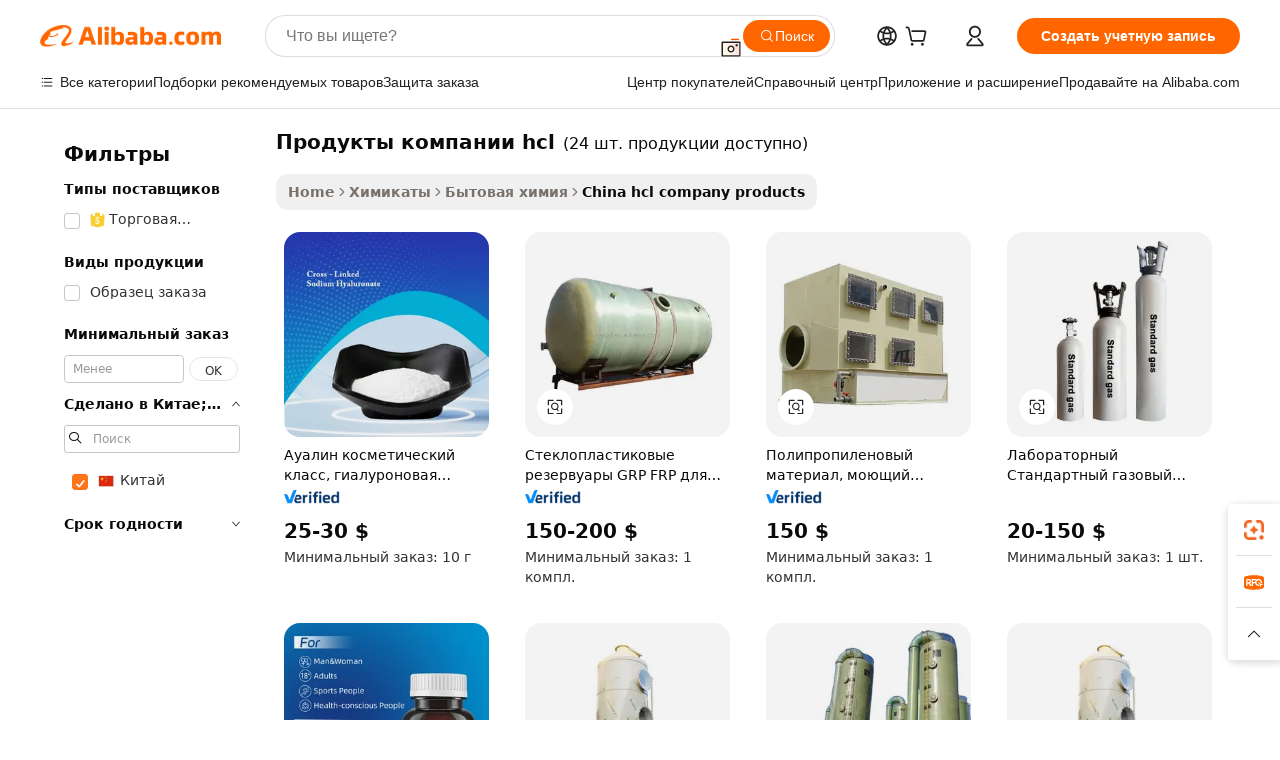

--- FILE ---
content_type: text/html;charset=UTF-8
request_url: https://russian.alibaba.com/Popular/CN_hcl-company-products-Trade.html
body_size: 137241
content:

<!-- screen_content -->
    <!-- tangram:5410 begin-->
    <!-- tangram:529998 begin-->

<!DOCTYPE html>
<html lang="ru" dir="ltr">
  <head>
        <script>
      window.__BB = {
        scene: window.__bb_scene || 'traffic-free-popular'
      };
      window.__BB.BB_CWV_IGNORE = {
          lcp_element: ['#icbu-buyer-pc-top-banner'],
          lcp_url: [],
        };
      window._timing = {}
      window._timing.first_start = Date.now();
      window.needLoginInspiration = Boolean();
      // 变量用于标记页面首次可见时间
      let firstVisibleTime = null;
      if (typeof document.hidden !== 'undefined') {
        // 页面首次加载时直接统计
        if (!document.hidden) {
          firstVisibleTime = Date.now();
          window.__BB_timex = 1
        } else {
          // 页面不可见时监听 visibilitychange 事件
          document.addEventListener('visibilitychange', () => {
            if (!document.hidden) {
              firstVisibleTime = Date.now();
              window.__BB_timex = firstVisibleTime - window.performance.timing.navigationStart
              window.__BB.firstVisibleTime = window.__BB_timex
              console.log("Page became visible after "+ window.__BB_timex + " ms");
            }
          }, { once: true });  // 确保只触发一次
        }
      } else {
        console.warn('Page Visibility API is not supported in this browser.');
      }
    </script>
        <meta name="data-spm" content="a2700">
        <meta name="aplus-xplug" content="NONE">
        <meta name="aplus-icbu-disable-umid" content="1">
        <meta name="google-translate-customization" content="9de59014edaf3b99-22e1cf3b5ca21786-g00bb439a5e9e5f8f-f">
    <meta name="yandex-verification" content="25a76ba8e4443bb3" />
    <meta name="msvalidate.01" content="E3FBF0E89B724C30844BF17C59608E8F" />
    <meta name="viewport" content="width=device-width, initial-scale=1.0, maximum-scale=5.0, user-scalable=yes">
        <link rel="preconnect" href="https://s.alicdn.com/" crossorigin>
    <link rel="dns-prefetch" href="https://s.alicdn.com">
                        <link rel="preload" href="" as="image">
        <link rel="preload" href="https://s.alicdn.com/@g/alilog/??aplus_plugin_icbufront/index.js,mlog/aplus_v2.js" as="script">
        <link rel="preload" href="https://s.alicdn.com/@img/imgextra/i2/O1CN0153JdbU26g4bILVOyC_!!6000000007690-2-tps-418-58.png" as="image">
        <script>
            window.__APLUS_ABRATE__ = {
        perf_group: 'control',
        scene: "traffic-free-popular",
      };
    </script>
    <meta name="aplus-mmstat-timeout" content="15000">
        <meta content="text/html; charset=utf-8" http-equiv="Content-Type">
          <title>продукты компании hcl китай торговля, купить китай напрямую с завода производящего продукты компании hcl на Alibaba.com</title>
      <meta name="keywords" content="">
      <meta name="description" content="">
            <meta name="pagetiming-rate" content="9">
      <meta name="pagetiming-resource-rate" content="4">
                    <link rel="canonical" href="https://www.alibaba.com/countrysearch/CN/hcl-company-products.html">
                              <link rel="alternate" hreflang="fr" href="https://french.alibaba.com/Popular/CN_hcl-company-products-Trade.html">
                  <link rel="alternate" hreflang="de" href="https://german.alibaba.com/Popular/CN_hcl-company-products-Trade.html">
                  <link rel="alternate" hreflang="pt" href="https://portuguese.alibaba.com/Popular/CN_hcl-company-products-Trade.html">
                  <link rel="alternate" hreflang="it" href="https://italian.alibaba.com/Popular/CN_hcl-company-products-Trade.html">
                  <link rel="alternate" hreflang="es" href="https://spanish.alibaba.com/Popular/CN_hcl-company-products-Trade.html">
                  <link rel="alternate" hreflang="ru" href="https://russian.alibaba.com/Popular/CN_hcl-company-products-Trade.html">
                  <link rel="alternate" hreflang="ko" href="https://korean.alibaba.com/Popular/CN_hcl-company-products-Trade.html">
                  <link rel="alternate" hreflang="ar" href="https://arabic.alibaba.com/Popular/CN_hcl-company-products-Trade.html">
                  <link rel="alternate" hreflang="ja" href="https://japanese.alibaba.com/Popular/CN_hcl-company-products-Trade.html">
                  <link rel="alternate" hreflang="tr" href="https://turkish.alibaba.com/Popular/CN_hcl-company-products-Trade.html">
                  <link rel="alternate" hreflang="th" href="https://thai.alibaba.com/Popular/CN_hcl-company-products-Trade.html">
                  <link rel="alternate" hreflang="vi" href="https://vietnamese.alibaba.com/Popular/CN_hcl-company-products-Trade.html">
                  <link rel="alternate" hreflang="nl" href="https://dutch.alibaba.com/Popular/CN_hcl-company-products-Trade.html">
                  <link rel="alternate" hreflang="he" href="https://hebrew.alibaba.com/Popular/CN_hcl-company-products-Trade.html">
                  <link rel="alternate" hreflang="id" href="https://indonesian.alibaba.com/Popular/CN_hcl-company-products-Trade.html">
                  <link rel="alternate" hreflang="hi" href="https://hindi.alibaba.com/Popular/CN_hcl-company-products-Trade.html">
                  <link rel="alternate" hreflang="en" href="https://www.alibaba.com/countrysearch/CN/hcl-company-products.html">
                  <link rel="alternate" hreflang="zh" href="https://chinese.alibaba.com/Popular/CN_hcl-company-products-Trade.html">
                  <link rel="alternate" hreflang="x-default" href="https://russian.alibaba.com/Popular/CN_hcl-company-products-Trade.html">
                                        <script>
      // Aplus 配置自动打点
      var queue = window.goldlog_queue || (window.goldlog_queue = []);
      var tags = ["button", "a", "div", "span", "i", "svg", "input", "li", "tr"];
      queue.push(
        {
          action: 'goldlog.appendMetaInfo',
          arguments: [
            'aplus-auto-exp',
            [
              {
                logkey: '/sc.ug_msite.new_product_exp',
                cssSelector: '[data-spm-exp]',
                props: ["data-spm-exp"],
              },
              {
                logkey: '/sc.ug_pc.seolist_product_exp',
                cssSelector: '.traffic-card-gallery',
                props: ["data-spm-exp"],
              }
            ]
          ]
        }
      )
      queue.push({
        action: 'goldlog.setMetaInfo',
        arguments: ['aplus-auto-clk', JSON.stringify(tags.map(tag =>({
          "logkey": "/sc.ug_msite.new_product_clk",
          tag,
          "filter": "data-spm-clk",
          "props": ["data-spm-clk"]
        })))],
      });
    </script>
  </head>
  <div id="icbu-header"><div id="the-new-header" data-version="4.4.0" data-tnh-auto-exp="tnh-expose" data-scenes="search-products" style="position: relative;background-color: #fff;border-bottom: 1px solid #ddd;box-sizing: border-box; font-family:Inter,SF Pro Text,Roboto,Helvetica Neue,Helvetica,Tahoma,Arial,PingFang SC,Microsoft YaHei;"><div style="display: flex;align-items:center;height: 72px;min-width: 1200px;max-width: 1580px;margin: 0 auto;padding: 0 40px;box-sizing: border-box;"><img style="height: 29px; width: 209px;" src="https://s.alicdn.com/@img/imgextra/i2/O1CN0153JdbU26g4bILVOyC_!!6000000007690-2-tps-418-58.png" alt="" /></div><div style="min-width: 1200px;max-width: 1580px;margin: 0 auto;overflow: hidden;font-size: 14px;display: flex;justify-content: space-between;padding: 0 40px;box-sizing: border-box;"><div style="display: flex; align-items: center; justify-content: space-between"><div style="position: relative; height: 36px; padding: 0 28px 0 20px">All categories</div><div style="position: relative; height: 36px; padding-right: 28px">Featured selections</div><div style="position: relative; height: 36px">Trade Assurance</div></div><div style="display: flex; align-items: center; justify-content: space-between"><div style="position: relative; height: 36px; padding-right: 28px">Buyer Central</div><div style="position: relative; height: 36px; padding-right: 28px">Help Center</div><div style="position: relative; height: 36px; padding-right: 28px">Get the app</div><div style="position: relative; height: 36px">Become a supplier</div></div></div></div></div></div>
  <body data-spm="7724857" style="min-height: calc(100vh + 1px)"><script 
id="beacon-aplus"   
src="//s.alicdn.com/@g/alilog/??aplus_plugin_icbufront/index.js,mlog/aplus_v2.js"
exparams="aplus=async&userid=&aplus&ali_beacon_id=&ali_apache_id=&ali_apache_track=&ali_apache_tracktmp=&eagleeye_traceid=2101e1d517693200971673338e0e7b&ip=3%2e129%2e211%2e233&dmtrack_c={ali%5fresin%5ftrace%3dse%5frst%3dnull%7csp%5fviewtype%3dY%7cset%3d3%7cser%3d1007%7cpageId%3dca8fe5c0f8c94afa8e56d542028e8dde%7cm%5fpageid%3dnull%7cpvmi%3d2ff19fe1479647708923ecf2b19b7121%7csek%5fsepd%3d%25D0%25BF%25D1%2580%25D0%25BE%25D0%25B4%25D1%2583%25D0%25BA%25D1%2582%25D1%258B%2b%25D0%25BA%25D0%25BE%25D0%25BC%25D0%25BF%25D0%25B0%25D0%25BD%25D0%25B8%25D0%25B8%2bhcl%7csek%3dhcl%2bcompany%2bproducts%7cse%5fpn%3d1%7cp4pid%3d014d1449%2deb86%2d47b0%2db680%2dfdb7d82b8455%7csclkid%3dnull%7cforecast%5fpost%5fcate%3dnull%7cseo%5fnew%5fuser%5fflag%3dfalse%7ccategoryId%3d100004068%7cseo%5fsearch%5fmodel%5fupgrade%5fv2%3d2025070801%7cseo%5fmodule%5fcard%5f20240624%3d202406242%7clong%5ftext%5fgoogle%5ftranslate%5fv2%3d2407142%7cseo%5fcontent%5ftd%5fbottom%5ftext%5fupdate%5fkey%3d2025070801%7cseo%5fsearch%5fmodel%5fupgrade%5fv3%3d2025072201%7cdamo%5falt%5freplace%3d2485818%7cseo%5fsearch%5fmodel%5fmulti%5fupgrade%5fv3%3d2025081101%7cwap%5fcross%3d2007659%7cwap%5fcs%5faction%3d2005494%7cAPP%5fVisitor%5fActive%3d26705%7cseo%5fshowroom%5fgoods%5fmix%3d2005244%7cseo%5fdefault%5fcached%5flong%5ftext%5ffrom%5fnew%5fkeyword%5fstep%3d2024122502%7cshowroom%5fgeneral%5ftemplate%3d2005292%7cshowroom%5freview%3d20230308%7cwap%5fcs%5ftext%3dnull%7cstructured%5fdata%3d2025052702%7cseo%5fmulti%5fstyle%5ftext%5fupdate%3d2511182%7cpc%5fnew%5fheader%3dnull%7cseo%5fmeta%5fcate%5ftemplate%5fv1%3d2025042401%7cseo%5fmeta%5ftd%5fsearch%5fkeyword%5fstep%5fv1%3d2025040999%7cshowroom%5fft%5flong%5ftext%5fbaks%3d80802%7cAPP%5fGrowing%5fBuyer%5fHigh%5fIntent%5fActive%3d25487%7cshowroom%5fpc%5fv2019%3d2104%7cAPP%5fProspecting%5fBuyer%3d26712%7ccache%5fcontrol%3dnull%7cAPP%5fChurned%5fCore%5fBuyer%3d25463%7cseo%5fdefault%5fcached%5flong%5ftext%5fstep%3d24110802%7camp%5flighthouse%5fscore%5fimage%3d19657%7cseo%5fft%5ftranslate%5fgemini%3d25012003%7cwap%5fnode%5fssr%3d2015725%7cdataphant%5fopen%3d27030%7clongtext%5fmulti%5fstyle%5fexpand%5frussian%3d2510141%7cseo%5flongtext%5fgoogle%5fdata%5fsection%3d25021702%7cindustry%5fpopular%5ffloor%3dnull%7cwap%5fad%5fgoods%5fproduct%5finterval%3dnull%7cseo%5fgoods%5fbootom%5fwholesale%5flink%3dnull%7cseo%5fmiddle%5fwholesale%5flink%3d2486164%7cseo%5fkeyword%5faatest%3d9%7cft%5flong%5ftext%5fenpand%5fstep2%3d121602%7cseo%5fft%5flongtext%5fexpand%5fstep3%3d25012102%7cseo%5fwap%5fheadercard%3d2006288%7cAPP%5fChurned%5fInactive%5fVisitor%3d25497%7cAPP%5fGrowing%5fBuyer%5fHigh%5fIntent%5fInactive%3d25484%7cseo%5fmeta%5ftd%5fmulti%5fkey%3d2025061801%7ctop%5frecommend%5f20250120%3d202501201%7clongtext%5fmulti%5fstyle%5fexpand%5ffrench%5fcopy%3d25091802%7clongtext%5fmulti%5fstyle%5fexpand%5ffrench%5fcopy%5fcopy%3d25092502%7clong%5ftext%5fpaa%3d220831%7cseo%5ffloor%5fexp%3dnull%7cseo%5fshowroom%5falgo%5flink%3d17764%7cseo%5fmeta%5ftd%5faib%5fgeneral%5fkey%3d2025091901%7ccountry%5findustry%3d202311033%7cshowroom%5fft%5flong%5ftext%5fenpand%5fstep1%3d101102%7cseo%5fshowroom%5fnorel%3dnull%7cplp%5fstyle%5f25%5fpc%3d202505222%7cseo%5fggs%5flayer%3d10010%7cquery%5fmutil%5flang%5ftranslate%3d2025060300%7cAPP%5fChurned%5fBuyer%3d25465%7cstream%5frender%5fperf%5fopt%3d2309181%7cwap%5fgoods%3d2007383%7cseo%5fshowroom%5fsimilar%5f20240614%3d202406142%7cchinese%5fopen%3d6307%7cquery%5fgpt%5ftranslate%3d20240820%7cad%5fproduct%5finterval%3dnull%7camp%5fto%5fpwa%3d2007359%7cplp%5faib%5fmulti%5fai%5fmeta%3d20250401%7cwap%5fsupplier%5fcontent%3dnull%7cpc%5ffree%5frefactoring%3d20220315%7cAPP%5fGrowing%5fBuyer%5fInactive%3d25476%7csso%5foem%5ffloor%3dnull%7cseo%5fpc%5fnew%5fview%5f20240807%3d202408072%7cseo%5fbottom%5ftext%5fentity%5fkey%5fcopy%3d2025062400%7cstream%5frender%3d433763%7cseo%5fmodule%5fcard%5f20240424%3d202404241%7cseo%5ftitle%5freplace%5f20191226%3d5841%7clongtext%5fmulti%5fstyle%5fexpand%3d25090802%7cgoogleweblight%3d6516%7clighthouse%5fbase64%3dnull%7cAPP%5fProspecting%5fBuyer%5fActive%3d26719%7cad%5fgoods%5fproduct%5finterval%3dnull%7cseo%5fbottom%5fdeep%5fextend%5fkw%5fkey%3d2025071101%7clongtext%5fmulti%5fstyle%5fexpand%5fturkish%3d25102802%7cilink%5fuv%3d20240911%7cwap%5flist%5fwakeup%3d2005832%7ctpp%5fcrosslink%5fpc%3d20205311%7cseo%5ftop%5fbooth%3d18501%7cAPP%5fGrowing%5fBuyer%5fLess%5fActive%3d25472%7cseo%5fsearch%5fmodel%5fupgrade%5frank%3d2025092401%7cgoodslayer%3d7977%7cft%5flong%5ftext%5ftranslate%5fexpand%5fstep1%3d24110802%7cseo%5fheaderstyle%5ftraffic%5fkey%5fv1%3d2025072100%7ccrosslink%5fswitch%3d2008141%7cp4p%5foutline%3d20240328%7cseo%5fmeta%5ftd%5faib%5fv2%5fkey%3d2025091800%7crts%5fmulti%3d2008404%7cseo%5fad%5foptimization%5fkey%5fv2%3d2025072301%7cAPP%5fVisitor%5fLess%5fActive%3d26698%7cseo%5fsearch%5franker%5fid%3d2025112401%7cplp%5fstyle%5f25%3d202505192%7ccdn%5fvm%3d2007368%7cwap%5fad%5fproduct%5finterval%3dnull%7cseo%5fsearch%5fmodel%5fmulti%5fupgrade%5frank%3d2025092401%7cpc%5fcard%5fshare%3d2025081201%7cAPP%5fGrowing%5fBuyer%5fHigh%5fIntent%5fLess%5fActive%3d25478%7cgoods%5ftitle%5fsubstitute%3d9616%7cwap%5fscreen%5fexp%3d2025081400%7creact%5fheader%5ftest%3d202502182%7cpc%5fcs%5fcolor%3d2005788%7cshowroom%5fft%5flong%5ftext%5ftest%3d72502%7cone%5ftap%5flogin%5fABTest%3d202308153%7cseo%5fhyh%5fshow%5ftags%3d9867%7cplp%5fstructured%5fdata%3d2508182%7cguide%5fdelete%3d2008526%7cseo%5findustry%5ftemplate%3dnull%7cseo%5fmeta%5ftd%5fmulti%5fes%5fkey%3d2025073101%7cseo%5fshowroom%5fdata%5fmix%3d19888%7csso%5ftop%5franking%5ffloor%3d20031%7cseo%5ftd%5fdeep%5fupgrade%5fkey%5fv3%3d2025081101%7cwap%5fue%5fone%3d2025111401%7cshowroom%5fto%5frts%5flink%3d2008480%7ccountrysearch%5ftest%3dnull%7cchannel%5famp%5fto%5fpwa%3d2008435%7cseo%5fmulti%5fstyles%5flong%5ftext%3d2503172%7cseo%5fmeta%5ftext%5fmutli%5fcate%5ftemplate%5fv1%3d2025080800%7cseo%5fdefault%5fcached%5fmutil%5flong%5ftext%5fstep%3d24110436%7cseo%5faction%5fpoint%5ftype%3d22823%7cseo%5faib%5ftd%5flaunch%5f20240828%5fcopy%3d202408282%7cseo%5fshowroom%5fwholesale%5flink%3d2486142%7cseo%5fperf%5fimprove%3d2023999%7cseo%5fwap%5flist%5fbounce%5f01%3d2063%7cseo%5fwap%5flist%5fbounce%5f02%3d2128%7cAPP%5fGrowing%5fBuyer%5fActive%3d25492%7cvideolayer%3dnull%7cvideo%5fplay%3dnull%7cAPP%5fChurned%5fMember%5fInactive%3d25501%7cseo%5fgoogle%5fnew%5fstruct%3d438326%7cicbu%5falgo%5fp4p%5fseo%5fad%3d2025072301%7ctpp%5ftrace%3dseoKeyword%2dseoKeyword%5fv3%2dbase%2dORIGINAL}&pageid=0381d3e92101ec461769320097&hn=ensearchweb033001236070%2erg%2dus%2deast%2eus44&asid=AQAAAAChrnVpHcVaVgAAAAAY4izgnnreag==&treq=&tres=" async>
</script>
                        <!-- tangram:7430 begin-->
 <style>
   .traffic-card-gallery {display: flex;position: relative;flex-direction: column;justify-content: flex-start;border-radius: 0.5rem;background-color: #fff;padding: 0.5rem 0.5rem 1rem;overflow: hidden;font-size: 0.75rem;line-height: 1rem;}
   .product-price {
     b {
       font-size: 22px;
     }
   }
 </style>
<!-- tangram:7430 end-->
            <style>.component-left-filter-callback{display:flex;position:relative;margin-top:10px;height:1200px}.component-left-filter-callback img{width:200px}.component-left-filter-callback i{position:absolute;top:5%;left:50%}.related-search-wrapper{padding:.5rem;--tw-bg-opacity: 1;background-color:#fff;background-color:rgba(255,255,255,var(--tw-bg-opacity, 1));border-width:1px;border-color:var(--input)}.related-search-wrapper .related-search-box{margin:12px 16px}.related-search-wrapper .related-search-box .related-search-title{display:inline;float:start;color:#666;word-wrap:break-word;margin-right:12px;width:13%}.related-search-wrapper .related-search-box .related-search-content{display:flex;flex-wrap:wrap}.related-search-wrapper .related-search-box .related-search-content .related-search-link{margin-right:12px;width:23%;overflow:hidden;color:#666;text-overflow:ellipsis;white-space:nowrap}.product-title img{margin-right:.5rem;display:inline-block;height:1rem;vertical-align:sub}.product-price b{font-size:22px}.similar-icon{position:absolute;bottom:12px;z-index:2;right:12px}.rfq-card{display:inline-block;position:relative;box-sizing:border-box;margin-bottom:36px}.rfq-card .rfq-card-content{display:flex;position:relative;flex-direction:column;align-items:flex-start;background-size:cover;background-color:#fff;padding:12px;width:100%;height:100%}.rfq-card .rfq-card-content .rfq-card-icon{margin-top:50px}.rfq-card .rfq-card-content .rfq-card-icon img{width:45px}.rfq-card .rfq-card-content .rfq-card-top-title{margin-top:14px;color:#222;font-weight:400;font-size:16px}.rfq-card .rfq-card-content .rfq-card-title{margin-top:24px;color:#333;font-weight:800;font-size:20px}.rfq-card .rfq-card-content .rfq-card-input-box{margin-top:24px;width:100%}.rfq-card .rfq-card-content .rfq-card-input-box textarea{box-sizing:border-box;border:1px solid #ddd;border-radius:4px;background-color:#fff;padding:9px 12px;width:100%;height:88px;resize:none;color:#666;font-weight:400;font-size:13px;font-family:inherit}.rfq-card .rfq-card-content .rfq-card-button{margin-top:24px;border:1px solid #666;border-radius:16px;background-color:#fff;width:67%;color:#000;font-weight:700;font-size:14px;line-height:30px;text-align:center}[data-modulename^=ProductList-] div{contain-intrinsic-size:auto 500px}.traffic-card-gallery:hover{--tw-shadow: 0px 2px 6px 2px rgba(0,0,0,.12157);--tw-shadow-colored: 0px 2px 6px 2px var(--tw-shadow-color);box-shadow:0 0 #0000,0 0 #0000,0 2px 6px 2px #0000001f;box-shadow:var(--tw-ring-offset-shadow, 0 0 rgba(0,0,0,0)),var(--tw-ring-shadow, 0 0 rgba(0,0,0,0)),var(--tw-shadow);z-index:10}.traffic-card-gallery{position:relative;display:flex;flex-direction:column;justify-content:flex-start;overflow:hidden;border-radius:.75rem;--tw-bg-opacity: 1;background-color:#fff;background-color:rgba(255,255,255,var(--tw-bg-opacity, 1));padding:.5rem;font-size:.75rem;line-height:1rem}.traffic-card-list{position:relative;display:flex;height:292px;flex-direction:row;justify-content:flex-start;overflow:hidden;border-bottom-width:1px;--tw-bg-opacity: 1;background-color:#fff;background-color:rgba(255,255,255,var(--tw-bg-opacity, 1));padding:1rem;font-size:.75rem;line-height:1rem}.traffic-card-g-industry:hover{--tw-shadow: 0 0 10px rgba(0,0,0,.1);--tw-shadow-colored: 0 0 10px var(--tw-shadow-color);box-shadow:0 0 #0000,0 0 #0000,0 0 10px #0000001a;box-shadow:var(--tw-ring-offset-shadow, 0 0 rgba(0,0,0,0)),var(--tw-ring-shadow, 0 0 rgba(0,0,0,0)),var(--tw-shadow)}.traffic-card-g-industry{position:relative;border-radius:var(--radius);--tw-bg-opacity: 1;background-color:#fff;background-color:rgba(255,255,255,var(--tw-bg-opacity, 1));padding:1.25rem .75rem .75rem;font-size:.875rem;line-height:1.25rem}.module-filter-section-wrapper{max-height:none!important;overflow-x:hidden}*,:before,:after{--tw-border-spacing-x: 0;--tw-border-spacing-y: 0;--tw-translate-x: 0;--tw-translate-y: 0;--tw-rotate: 0;--tw-skew-x: 0;--tw-skew-y: 0;--tw-scale-x: 1;--tw-scale-y: 1;--tw-pan-x: ;--tw-pan-y: ;--tw-pinch-zoom: ;--tw-scroll-snap-strictness: proximity;--tw-gradient-from-position: ;--tw-gradient-via-position: ;--tw-gradient-to-position: ;--tw-ordinal: ;--tw-slashed-zero: ;--tw-numeric-figure: ;--tw-numeric-spacing: ;--tw-numeric-fraction: ;--tw-ring-inset: ;--tw-ring-offset-width: 0px;--tw-ring-offset-color: #fff;--tw-ring-color: rgba(59, 130, 246, .5);--tw-ring-offset-shadow: 0 0 rgba(0,0,0,0);--tw-ring-shadow: 0 0 rgba(0,0,0,0);--tw-shadow: 0 0 rgba(0,0,0,0);--tw-shadow-colored: 0 0 rgba(0,0,0,0);--tw-blur: ;--tw-brightness: ;--tw-contrast: ;--tw-grayscale: ;--tw-hue-rotate: ;--tw-invert: ;--tw-saturate: ;--tw-sepia: ;--tw-drop-shadow: ;--tw-backdrop-blur: ;--tw-backdrop-brightness: ;--tw-backdrop-contrast: ;--tw-backdrop-grayscale: ;--tw-backdrop-hue-rotate: ;--tw-backdrop-invert: ;--tw-backdrop-opacity: ;--tw-backdrop-saturate: ;--tw-backdrop-sepia: ;--tw-contain-size: ;--tw-contain-layout: ;--tw-contain-paint: ;--tw-contain-style: }::backdrop{--tw-border-spacing-x: 0;--tw-border-spacing-y: 0;--tw-translate-x: 0;--tw-translate-y: 0;--tw-rotate: 0;--tw-skew-x: 0;--tw-skew-y: 0;--tw-scale-x: 1;--tw-scale-y: 1;--tw-pan-x: ;--tw-pan-y: ;--tw-pinch-zoom: ;--tw-scroll-snap-strictness: proximity;--tw-gradient-from-position: ;--tw-gradient-via-position: ;--tw-gradient-to-position: ;--tw-ordinal: ;--tw-slashed-zero: ;--tw-numeric-figure: ;--tw-numeric-spacing: ;--tw-numeric-fraction: ;--tw-ring-inset: ;--tw-ring-offset-width: 0px;--tw-ring-offset-color: #fff;--tw-ring-color: rgba(59, 130, 246, .5);--tw-ring-offset-shadow: 0 0 rgba(0,0,0,0);--tw-ring-shadow: 0 0 rgba(0,0,0,0);--tw-shadow: 0 0 rgba(0,0,0,0);--tw-shadow-colored: 0 0 rgba(0,0,0,0);--tw-blur: ;--tw-brightness: ;--tw-contrast: ;--tw-grayscale: ;--tw-hue-rotate: ;--tw-invert: ;--tw-saturate: ;--tw-sepia: ;--tw-drop-shadow: ;--tw-backdrop-blur: ;--tw-backdrop-brightness: ;--tw-backdrop-contrast: ;--tw-backdrop-grayscale: ;--tw-backdrop-hue-rotate: ;--tw-backdrop-invert: ;--tw-backdrop-opacity: ;--tw-backdrop-saturate: ;--tw-backdrop-sepia: ;--tw-contain-size: ;--tw-contain-layout: ;--tw-contain-paint: ;--tw-contain-style: }*,:before,:after{box-sizing:border-box;border-width:0;border-style:solid;border-color:#e5e7eb}:before,:after{--tw-content: ""}html,:host{line-height:1.5;-webkit-text-size-adjust:100%;-moz-tab-size:4;-o-tab-size:4;tab-size:4;font-family:ui-sans-serif,system-ui,-apple-system,Segoe UI,Roboto,Ubuntu,Cantarell,Noto Sans,sans-serif,"Apple Color Emoji","Segoe UI Emoji",Segoe UI Symbol,"Noto Color Emoji";font-feature-settings:normal;font-variation-settings:normal;-webkit-tap-highlight-color:transparent}body{margin:0;line-height:inherit}hr{height:0;color:inherit;border-top-width:1px}abbr:where([title]){text-decoration:underline;-webkit-text-decoration:underline dotted;text-decoration:underline dotted}h1,h2,h3,h4,h5,h6{font-size:inherit;font-weight:inherit}a{color:inherit;text-decoration:inherit}b,strong{font-weight:bolder}code,kbd,samp,pre{font-family:ui-monospace,SFMono-Regular,Menlo,Monaco,Consolas,Liberation Mono,Courier New,monospace;font-feature-settings:normal;font-variation-settings:normal;font-size:1em}small{font-size:80%}sub,sup{font-size:75%;line-height:0;position:relative;vertical-align:baseline}sub{bottom:-.25em}sup{top:-.5em}table{text-indent:0;border-color:inherit;border-collapse:collapse}button,input,optgroup,select,textarea{font-family:inherit;font-feature-settings:inherit;font-variation-settings:inherit;font-size:100%;font-weight:inherit;line-height:inherit;letter-spacing:inherit;color:inherit;margin:0;padding:0}button,select{text-transform:none}button,input:where([type=button]),input:where([type=reset]),input:where([type=submit]){-webkit-appearance:button;background-color:transparent;background-image:none}:-moz-focusring{outline:auto}:-moz-ui-invalid{box-shadow:none}progress{vertical-align:baseline}::-webkit-inner-spin-button,::-webkit-outer-spin-button{height:auto}[type=search]{-webkit-appearance:textfield;outline-offset:-2px}::-webkit-search-decoration{-webkit-appearance:none}::-webkit-file-upload-button{-webkit-appearance:button;font:inherit}summary{display:list-item}blockquote,dl,dd,h1,h2,h3,h4,h5,h6,hr,figure,p,pre{margin:0}fieldset{margin:0;padding:0}legend{padding:0}ol,ul,menu{list-style:none;margin:0;padding:0}dialog{padding:0}textarea{resize:vertical}input::-moz-placeholder,textarea::-moz-placeholder{opacity:1;color:#9ca3af}input::placeholder,textarea::placeholder{opacity:1;color:#9ca3af}button,[role=button]{cursor:pointer}:disabled{cursor:default}img,svg,video,canvas,audio,iframe,embed,object{display:block;vertical-align:middle}img,video{max-width:100%;height:auto}[hidden]:where(:not([hidden=until-found])){display:none}:root{--background: hsl(0, 0%, 100%);--foreground: hsl(20, 14.3%, 4.1%);--card: hsl(0, 0%, 100%);--card-foreground: hsl(20, 14.3%, 4.1%);--popover: hsl(0, 0%, 100%);--popover-foreground: hsl(20, 14.3%, 4.1%);--primary: hsl(24, 100%, 50%);--primary-foreground: hsl(60, 9.1%, 97.8%);--secondary: hsl(60, 4.8%, 95.9%);--secondary-foreground: #333;--muted: hsl(60, 4.8%, 95.9%);--muted-foreground: hsl(25, 5.3%, 44.7%);--accent: hsl(60, 4.8%, 95.9%);--accent-foreground: hsl(24, 9.8%, 10%);--destructive: hsl(0, 84.2%, 60.2%);--destructive-foreground: hsl(60, 9.1%, 97.8%);--border: hsl(20, 5.9%, 90%);--input: hsl(20, 5.9%, 90%);--ring: hsl(24.6, 95%, 53.1%);--radius: 1rem}.dark{--background: hsl(20, 14.3%, 4.1%);--foreground: hsl(60, 9.1%, 97.8%);--card: hsl(20, 14.3%, 4.1%);--card-foreground: hsl(60, 9.1%, 97.8%);--popover: hsl(20, 14.3%, 4.1%);--popover-foreground: hsl(60, 9.1%, 97.8%);--primary: hsl(20.5, 90.2%, 48.2%);--primary-foreground: hsl(60, 9.1%, 97.8%);--secondary: hsl(12, 6.5%, 15.1%);--secondary-foreground: hsl(60, 9.1%, 97.8%);--muted: hsl(12, 6.5%, 15.1%);--muted-foreground: hsl(24, 5.4%, 63.9%);--accent: hsl(12, 6.5%, 15.1%);--accent-foreground: hsl(60, 9.1%, 97.8%);--destructive: hsl(0, 72.2%, 50.6%);--destructive-foreground: hsl(60, 9.1%, 97.8%);--border: hsl(12, 6.5%, 15.1%);--input: hsl(12, 6.5%, 15.1%);--ring: hsl(20.5, 90.2%, 48.2%)}*{border-color:#e7e5e4;border-color:var(--border)}body{background-color:#fff;background-color:var(--background);color:#0c0a09;color:var(--foreground)}.il-sr-only{position:absolute;width:1px;height:1px;padding:0;margin:-1px;overflow:hidden;clip:rect(0,0,0,0);white-space:nowrap;border-width:0}.il-invisible{visibility:hidden}.il-fixed{position:fixed}.il-absolute{position:absolute}.il-relative{position:relative}.il-sticky{position:sticky}.il-inset-0{inset:0}.il--bottom-12{bottom:-3rem}.il--top-12{top:-3rem}.il-bottom-0{bottom:0}.il-bottom-2{bottom:.5rem}.il-bottom-3{bottom:.75rem}.il-bottom-4{bottom:1rem}.il-end-0{right:0}.il-end-2{right:.5rem}.il-end-3{right:.75rem}.il-end-4{right:1rem}.il-left-0{left:0}.il-left-3{left:.75rem}.il-right-0{right:0}.il-right-2{right:.5rem}.il-right-3{right:.75rem}.il-start-0{left:0}.il-start-1\/2{left:50%}.il-start-2{left:.5rem}.il-start-3{left:.75rem}.il-start-\[50\%\]{left:50%}.il-top-0{top:0}.il-top-1\/2{top:50%}.il-top-16{top:4rem}.il-top-4{top:1rem}.il-top-\[50\%\]{top:50%}.il-z-10{z-index:10}.il-z-50{z-index:50}.il-z-\[9999\]{z-index:9999}.il-col-span-4{grid-column:span 4 / span 4}.il-m-0{margin:0}.il-m-3{margin:.75rem}.il-m-auto{margin:auto}.il-mx-auto{margin-left:auto;margin-right:auto}.il-my-3{margin-top:.75rem;margin-bottom:.75rem}.il-my-5{margin-top:1.25rem;margin-bottom:1.25rem}.il-my-auto{margin-top:auto;margin-bottom:auto}.\!il-mb-4{margin-bottom:1rem!important}.il--mt-4{margin-top:-1rem}.il-mb-0{margin-bottom:0}.il-mb-1{margin-bottom:.25rem}.il-mb-2{margin-bottom:.5rem}.il-mb-3{margin-bottom:.75rem}.il-mb-4{margin-bottom:1rem}.il-mb-5{margin-bottom:1.25rem}.il-mb-6{margin-bottom:1.5rem}.il-mb-8{margin-bottom:2rem}.il-mb-\[-0\.75rem\]{margin-bottom:-.75rem}.il-mb-\[0\.125rem\]{margin-bottom:.125rem}.il-me-1{margin-right:.25rem}.il-me-2{margin-right:.5rem}.il-me-3{margin-right:.75rem}.il-me-auto{margin-right:auto}.il-mr-1{margin-right:.25rem}.il-mr-2{margin-right:.5rem}.il-ms-1{margin-left:.25rem}.il-ms-4{margin-left:1rem}.il-ms-5{margin-left:1.25rem}.il-ms-8{margin-left:2rem}.il-ms-\[\.375rem\]{margin-left:.375rem}.il-ms-auto{margin-left:auto}.il-mt-0{margin-top:0}.il-mt-0\.5{margin-top:.125rem}.il-mt-1{margin-top:.25rem}.il-mt-2{margin-top:.5rem}.il-mt-3{margin-top:.75rem}.il-mt-4{margin-top:1rem}.il-mt-6{margin-top:1.5rem}.il-line-clamp-1{overflow:hidden;display:-webkit-box;-webkit-box-orient:vertical;-webkit-line-clamp:1}.il-line-clamp-2{overflow:hidden;display:-webkit-box;-webkit-box-orient:vertical;-webkit-line-clamp:2}.il-line-clamp-6{overflow:hidden;display:-webkit-box;-webkit-box-orient:vertical;-webkit-line-clamp:6}.il-inline-block{display:inline-block}.il-inline{display:inline}.il-flex{display:flex}.il-inline-flex{display:inline-flex}.il-grid{display:grid}.il-aspect-square{aspect-ratio:1 / 1}.il-size-5{width:1.25rem;height:1.25rem}.il-h-1{height:.25rem}.il-h-10{height:2.5rem}.il-h-11{height:2.75rem}.il-h-20{height:5rem}.il-h-24{height:6rem}.il-h-3\.5{height:.875rem}.il-h-4{height:1rem}.il-h-40{height:10rem}.il-h-6{height:1.5rem}.il-h-8{height:2rem}.il-h-9{height:2.25rem}.il-h-\[150px\]{height:150px}.il-h-\[152px\]{height:152px}.il-h-\[18\.25rem\]{height:18.25rem}.il-h-\[292px\]{height:292px}.il-h-\[600px\]{height:600px}.il-h-auto{height:auto}.il-h-fit{height:-moz-fit-content;height:fit-content}.il-h-full{height:100%}.il-h-screen{height:100vh}.il-max-h-\[100vh\]{max-height:100vh}.il-w-1\/2{width:50%}.il-w-10{width:2.5rem}.il-w-10\/12{width:83.333333%}.il-w-4{width:1rem}.il-w-6{width:1.5rem}.il-w-64{width:16rem}.il-w-7\/12{width:58.333333%}.il-w-72{width:18rem}.il-w-8{width:2rem}.il-w-8\/12{width:66.666667%}.il-w-9{width:2.25rem}.il-w-9\/12{width:75%}.il-w-\[200px\]{width:200px}.il-w-\[84px\]{width:84px}.il-w-fit{width:-moz-fit-content;width:fit-content}.il-w-full{width:100%}.il-w-screen{width:100vw}.il-min-w-0{min-width:0px}.il-min-w-3{min-width:.75rem}.il-min-w-\[1200px\]{min-width:1200px}.il-max-w-\[1000px\]{max-width:1000px}.il-max-w-\[1580px\]{max-width:1580px}.il-max-w-full{max-width:100%}.il-max-w-lg{max-width:32rem}.il-flex-1{flex:1 1 0%}.il-flex-shrink-0,.il-shrink-0{flex-shrink:0}.il-flex-grow-0,.il-grow-0{flex-grow:0}.il-basis-24{flex-basis:6rem}.il-basis-full{flex-basis:100%}.il-origin-\[--radix-tooltip-content-transform-origin\]{transform-origin:var(--radix-tooltip-content-transform-origin)}.il--translate-x-1\/2{--tw-translate-x: -50%;transform:translate(-50%,var(--tw-translate-y)) rotate(var(--tw-rotate)) skew(var(--tw-skew-x)) skewY(var(--tw-skew-y)) scaleX(var(--tw-scale-x)) scaleY(var(--tw-scale-y));transform:translate(var(--tw-translate-x),var(--tw-translate-y)) rotate(var(--tw-rotate)) skew(var(--tw-skew-x)) skewY(var(--tw-skew-y)) scaleX(var(--tw-scale-x)) scaleY(var(--tw-scale-y))}.il--translate-y-1\/2{--tw-translate-y: -50%;transform:translate(var(--tw-translate-x),-50%) rotate(var(--tw-rotate)) skew(var(--tw-skew-x)) skewY(var(--tw-skew-y)) scaleX(var(--tw-scale-x)) scaleY(var(--tw-scale-y));transform:translate(var(--tw-translate-x),var(--tw-translate-y)) rotate(var(--tw-rotate)) skew(var(--tw-skew-x)) skewY(var(--tw-skew-y)) scaleX(var(--tw-scale-x)) scaleY(var(--tw-scale-y))}.il-translate-x-\[-50\%\]{--tw-translate-x: -50%;transform:translate(-50%,var(--tw-translate-y)) rotate(var(--tw-rotate)) skew(var(--tw-skew-x)) skewY(var(--tw-skew-y)) scaleX(var(--tw-scale-x)) scaleY(var(--tw-scale-y));transform:translate(var(--tw-translate-x),var(--tw-translate-y)) rotate(var(--tw-rotate)) skew(var(--tw-skew-x)) skewY(var(--tw-skew-y)) scaleX(var(--tw-scale-x)) scaleY(var(--tw-scale-y))}.il-translate-y-\[-50\%\]{--tw-translate-y: -50%;transform:translate(var(--tw-translate-x),-50%) rotate(var(--tw-rotate)) skew(var(--tw-skew-x)) skewY(var(--tw-skew-y)) scaleX(var(--tw-scale-x)) scaleY(var(--tw-scale-y));transform:translate(var(--tw-translate-x),var(--tw-translate-y)) rotate(var(--tw-rotate)) skew(var(--tw-skew-x)) skewY(var(--tw-skew-y)) scaleX(var(--tw-scale-x)) scaleY(var(--tw-scale-y))}.il-rotate-90{--tw-rotate: 90deg;transform:translate(var(--tw-translate-x),var(--tw-translate-y)) rotate(90deg) skew(var(--tw-skew-x)) skewY(var(--tw-skew-y)) scaleX(var(--tw-scale-x)) scaleY(var(--tw-scale-y));transform:translate(var(--tw-translate-x),var(--tw-translate-y)) rotate(var(--tw-rotate)) skew(var(--tw-skew-x)) skewY(var(--tw-skew-y)) scaleX(var(--tw-scale-x)) scaleY(var(--tw-scale-y))}@keyframes il-pulse{50%{opacity:.5}}.il-animate-pulse{animation:il-pulse 2s cubic-bezier(.4,0,.6,1) infinite}@keyframes il-spin{to{transform:rotate(360deg)}}.il-animate-spin{animation:il-spin 1s linear infinite}.il-cursor-pointer{cursor:pointer}.il-list-disc{list-style-type:disc}.il-grid-cols-2{grid-template-columns:repeat(2,minmax(0,1fr))}.il-grid-cols-4{grid-template-columns:repeat(4,minmax(0,1fr))}.il-flex-row{flex-direction:row}.il-flex-col{flex-direction:column}.il-flex-col-reverse{flex-direction:column-reverse}.il-flex-wrap{flex-wrap:wrap}.il-flex-nowrap{flex-wrap:nowrap}.il-items-start{align-items:flex-start}.il-items-center{align-items:center}.il-items-baseline{align-items:baseline}.il-justify-start{justify-content:flex-start}.il-justify-end{justify-content:flex-end}.il-justify-center{justify-content:center}.il-justify-between{justify-content:space-between}.il-gap-1{gap:.25rem}.il-gap-1\.5{gap:.375rem}.il-gap-10{gap:2.5rem}.il-gap-2{gap:.5rem}.il-gap-3{gap:.75rem}.il-gap-4{gap:1rem}.il-gap-8{gap:2rem}.il-gap-\[\.0938rem\]{gap:.0938rem}.il-gap-\[\.375rem\]{gap:.375rem}.il-gap-\[0\.125rem\]{gap:.125rem}.\!il-gap-x-5{-moz-column-gap:1.25rem!important;column-gap:1.25rem!important}.\!il-gap-y-5{row-gap:1.25rem!important}.il-space-y-1\.5>:not([hidden])~:not([hidden]){--tw-space-y-reverse: 0;margin-top:calc(.375rem * (1 - var(--tw-space-y-reverse)));margin-top:.375rem;margin-top:calc(.375rem * calc(1 - var(--tw-space-y-reverse)));margin-bottom:0rem;margin-bottom:calc(.375rem * var(--tw-space-y-reverse))}.il-space-y-4>:not([hidden])~:not([hidden]){--tw-space-y-reverse: 0;margin-top:calc(1rem * (1 - var(--tw-space-y-reverse)));margin-top:1rem;margin-top:calc(1rem * calc(1 - var(--tw-space-y-reverse)));margin-bottom:0rem;margin-bottom:calc(1rem * var(--tw-space-y-reverse))}.il-overflow-hidden{overflow:hidden}.il-overflow-y-auto{overflow-y:auto}.il-overflow-y-scroll{overflow-y:scroll}.il-truncate{overflow:hidden;text-overflow:ellipsis;white-space:nowrap}.il-text-ellipsis{text-overflow:ellipsis}.il-whitespace-normal{white-space:normal}.il-whitespace-nowrap{white-space:nowrap}.il-break-normal{word-wrap:normal;word-break:normal}.il-break-words{word-wrap:break-word}.il-break-all{word-break:break-all}.il-rounded{border-radius:.25rem}.il-rounded-2xl{border-radius:1rem}.il-rounded-\[0\.5rem\]{border-radius:.5rem}.il-rounded-\[1\.25rem\]{border-radius:1.25rem}.il-rounded-full{border-radius:9999px}.il-rounded-lg{border-radius:1rem;border-radius:var(--radius)}.il-rounded-md{border-radius:calc(1rem - 2px);border-radius:calc(var(--radius) - 2px)}.il-rounded-sm{border-radius:calc(1rem - 4px);border-radius:calc(var(--radius) - 4px)}.il-rounded-xl{border-radius:.75rem}.il-border,.il-border-\[1px\]{border-width:1px}.il-border-b,.il-border-b-\[1px\]{border-bottom-width:1px}.il-border-solid{border-style:solid}.il-border-none{border-style:none}.il-border-\[\#222\]{--tw-border-opacity: 1;border-color:#222;border-color:rgba(34,34,34,var(--tw-border-opacity, 1))}.il-border-\[\#DDD\]{--tw-border-opacity: 1;border-color:#ddd;border-color:rgba(221,221,221,var(--tw-border-opacity, 1))}.il-border-foreground{border-color:#0c0a09;border-color:var(--foreground)}.il-border-input{border-color:#e7e5e4;border-color:var(--input)}.il-bg-\[\#F8F8F8\]{--tw-bg-opacity: 1;background-color:#f8f8f8;background-color:rgba(248,248,248,var(--tw-bg-opacity, 1))}.il-bg-\[\#d9d9d963\]{background-color:#d9d9d963}.il-bg-accent{background-color:#f5f5f4;background-color:var(--accent)}.il-bg-background{background-color:#fff;background-color:var(--background)}.il-bg-black{--tw-bg-opacity: 1;background-color:#000;background-color:rgba(0,0,0,var(--tw-bg-opacity, 1))}.il-bg-black\/80{background-color:#000c}.il-bg-destructive{background-color:#ef4444;background-color:var(--destructive)}.il-bg-gray-300{--tw-bg-opacity: 1;background-color:#d1d5db;background-color:rgba(209,213,219,var(--tw-bg-opacity, 1))}.il-bg-muted{background-color:#f5f5f4;background-color:var(--muted)}.il-bg-orange-500{--tw-bg-opacity: 1;background-color:#f97316;background-color:rgba(249,115,22,var(--tw-bg-opacity, 1))}.il-bg-popover{background-color:#fff;background-color:var(--popover)}.il-bg-primary{background-color:#f60;background-color:var(--primary)}.il-bg-secondary{background-color:#f5f5f4;background-color:var(--secondary)}.il-bg-transparent{background-color:transparent}.il-bg-white{--tw-bg-opacity: 1;background-color:#fff;background-color:rgba(255,255,255,var(--tw-bg-opacity, 1))}.il-bg-opacity-80{--tw-bg-opacity: .8}.il-bg-cover{background-size:cover}.il-bg-no-repeat{background-repeat:no-repeat}.il-fill-black{fill:#000}.il-object-cover{-o-object-fit:cover;object-fit:cover}.il-p-0{padding:0}.il-p-1{padding:.25rem}.il-p-2{padding:.5rem}.il-p-3{padding:.75rem}.il-p-4{padding:1rem}.il-p-5{padding:1.25rem}.il-p-6{padding:1.5rem}.il-px-2{padding-left:.5rem;padding-right:.5rem}.il-px-3{padding-left:.75rem;padding-right:.75rem}.il-py-0\.5{padding-top:.125rem;padding-bottom:.125rem}.il-py-1\.5{padding-top:.375rem;padding-bottom:.375rem}.il-py-10{padding-top:2.5rem;padding-bottom:2.5rem}.il-py-2{padding-top:.5rem;padding-bottom:.5rem}.il-py-3{padding-top:.75rem;padding-bottom:.75rem}.il-pb-0{padding-bottom:0}.il-pb-3{padding-bottom:.75rem}.il-pb-4{padding-bottom:1rem}.il-pb-8{padding-bottom:2rem}.il-pe-0{padding-right:0}.il-pe-2{padding-right:.5rem}.il-pe-3{padding-right:.75rem}.il-pe-4{padding-right:1rem}.il-pe-6{padding-right:1.5rem}.il-pe-8{padding-right:2rem}.il-pe-\[12px\]{padding-right:12px}.il-pe-\[3\.25rem\]{padding-right:3.25rem}.il-pl-4{padding-left:1rem}.il-ps-0{padding-left:0}.il-ps-2{padding-left:.5rem}.il-ps-3{padding-left:.75rem}.il-ps-4{padding-left:1rem}.il-ps-6{padding-left:1.5rem}.il-ps-8{padding-left:2rem}.il-ps-\[12px\]{padding-left:12px}.il-ps-\[3\.25rem\]{padding-left:3.25rem}.il-pt-10{padding-top:2.5rem}.il-pt-4{padding-top:1rem}.il-pt-5{padding-top:1.25rem}.il-pt-6{padding-top:1.5rem}.il-pt-7{padding-top:1.75rem}.il-text-center{text-align:center}.il-text-start{text-align:left}.il-text-2xl{font-size:1.5rem;line-height:2rem}.il-text-base{font-size:1rem;line-height:1.5rem}.il-text-lg{font-size:1.125rem;line-height:1.75rem}.il-text-sm{font-size:.875rem;line-height:1.25rem}.il-text-xl{font-size:1.25rem;line-height:1.75rem}.il-text-xs{font-size:.75rem;line-height:1rem}.il-font-\[600\]{font-weight:600}.il-font-bold{font-weight:700}.il-font-medium{font-weight:500}.il-font-normal{font-weight:400}.il-font-semibold{font-weight:600}.il-leading-3{line-height:.75rem}.il-leading-4{line-height:1rem}.il-leading-\[1\.43\]{line-height:1.43}.il-leading-\[18px\]{line-height:18px}.il-leading-\[26px\]{line-height:26px}.il-leading-none{line-height:1}.il-tracking-tight{letter-spacing:-.025em}.il-text-\[\#00820D\]{--tw-text-opacity: 1;color:#00820d;color:rgba(0,130,13,var(--tw-text-opacity, 1))}.il-text-\[\#222\]{--tw-text-opacity: 1;color:#222;color:rgba(34,34,34,var(--tw-text-opacity, 1))}.il-text-\[\#444\]{--tw-text-opacity: 1;color:#444;color:rgba(68,68,68,var(--tw-text-opacity, 1))}.il-text-\[\#4B1D1F\]{--tw-text-opacity: 1;color:#4b1d1f;color:rgba(75,29,31,var(--tw-text-opacity, 1))}.il-text-\[\#767676\]{--tw-text-opacity: 1;color:#767676;color:rgba(118,118,118,var(--tw-text-opacity, 1))}.il-text-\[\#D04A0A\]{--tw-text-opacity: 1;color:#d04a0a;color:rgba(208,74,10,var(--tw-text-opacity, 1))}.il-text-\[\#F7421E\]{--tw-text-opacity: 1;color:#f7421e;color:rgba(247,66,30,var(--tw-text-opacity, 1))}.il-text-\[\#FF6600\]{--tw-text-opacity: 1;color:#f60;color:rgba(255,102,0,var(--tw-text-opacity, 1))}.il-text-\[\#f7421e\]{--tw-text-opacity: 1;color:#f7421e;color:rgba(247,66,30,var(--tw-text-opacity, 1))}.il-text-destructive-foreground{color:#fafaf9;color:var(--destructive-foreground)}.il-text-foreground{color:#0c0a09;color:var(--foreground)}.il-text-muted-foreground{color:#78716c;color:var(--muted-foreground)}.il-text-popover-foreground{color:#0c0a09;color:var(--popover-foreground)}.il-text-primary{color:#f60;color:var(--primary)}.il-text-primary-foreground{color:#fafaf9;color:var(--primary-foreground)}.il-text-secondary-foreground{color:#333;color:var(--secondary-foreground)}.il-text-white{--tw-text-opacity: 1;color:#fff;color:rgba(255,255,255,var(--tw-text-opacity, 1))}.il-underline{text-decoration-line:underline}.il-line-through{text-decoration-line:line-through}.il-underline-offset-4{text-underline-offset:4px}.il-opacity-5{opacity:.05}.il-opacity-70{opacity:.7}.il-shadow-\[0_2px_6px_2px_rgba\(0\,0\,0\,0\.12\)\]{--tw-shadow: 0 2px 6px 2px rgba(0,0,0,.12);--tw-shadow-colored: 0 2px 6px 2px var(--tw-shadow-color);box-shadow:0 0 #0000,0 0 #0000,0 2px 6px 2px #0000001f;box-shadow:var(--tw-ring-offset-shadow, 0 0 rgba(0,0,0,0)),var(--tw-ring-shadow, 0 0 rgba(0,0,0,0)),var(--tw-shadow)}.il-shadow-cards{--tw-shadow: 0 0 10px rgba(0,0,0,.1);--tw-shadow-colored: 0 0 10px var(--tw-shadow-color);box-shadow:0 0 #0000,0 0 #0000,0 0 10px #0000001a;box-shadow:var(--tw-ring-offset-shadow, 0 0 rgba(0,0,0,0)),var(--tw-ring-shadow, 0 0 rgba(0,0,0,0)),var(--tw-shadow)}.il-shadow-lg{--tw-shadow: 0 10px 15px -3px rgba(0, 0, 0, .1), 0 4px 6px -4px rgba(0, 0, 0, .1);--tw-shadow-colored: 0 10px 15px -3px var(--tw-shadow-color), 0 4px 6px -4px var(--tw-shadow-color);box-shadow:0 0 #0000,0 0 #0000,0 10px 15px -3px #0000001a,0 4px 6px -4px #0000001a;box-shadow:var(--tw-ring-offset-shadow, 0 0 rgba(0,0,0,0)),var(--tw-ring-shadow, 0 0 rgba(0,0,0,0)),var(--tw-shadow)}.il-shadow-md{--tw-shadow: 0 4px 6px -1px rgba(0, 0, 0, .1), 0 2px 4px -2px rgba(0, 0, 0, .1);--tw-shadow-colored: 0 4px 6px -1px var(--tw-shadow-color), 0 2px 4px -2px var(--tw-shadow-color);box-shadow:0 0 #0000,0 0 #0000,0 4px 6px -1px #0000001a,0 2px 4px -2px #0000001a;box-shadow:var(--tw-ring-offset-shadow, 0 0 rgba(0,0,0,0)),var(--tw-ring-shadow, 0 0 rgba(0,0,0,0)),var(--tw-shadow)}.il-outline-none{outline:2px solid transparent;outline-offset:2px}.il-outline-1{outline-width:1px}.il-ring-offset-background{--tw-ring-offset-color: var(--background)}.il-transition-colors{transition-property:color,background-color,border-color,text-decoration-color,fill,stroke;transition-timing-function:cubic-bezier(.4,0,.2,1);transition-duration:.15s}.il-transition-opacity{transition-property:opacity;transition-timing-function:cubic-bezier(.4,0,.2,1);transition-duration:.15s}.il-transition-transform{transition-property:transform;transition-timing-function:cubic-bezier(.4,0,.2,1);transition-duration:.15s}.il-duration-200{transition-duration:.2s}.il-duration-300{transition-duration:.3s}.il-ease-in-out{transition-timing-function:cubic-bezier(.4,0,.2,1)}@keyframes enter{0%{opacity:1;opacity:var(--tw-enter-opacity, 1);transform:translateZ(0) scaleZ(1) rotate(0);transform:translate3d(var(--tw-enter-translate-x, 0),var(--tw-enter-translate-y, 0),0) scale3d(var(--tw-enter-scale, 1),var(--tw-enter-scale, 1),var(--tw-enter-scale, 1)) rotate(var(--tw-enter-rotate, 0))}}@keyframes exit{to{opacity:1;opacity:var(--tw-exit-opacity, 1);transform:translateZ(0) scaleZ(1) rotate(0);transform:translate3d(var(--tw-exit-translate-x, 0),var(--tw-exit-translate-y, 0),0) scale3d(var(--tw-exit-scale, 1),var(--tw-exit-scale, 1),var(--tw-exit-scale, 1)) rotate(var(--tw-exit-rotate, 0))}}.il-animate-in{animation-name:enter;animation-duration:.15s;--tw-enter-opacity: initial;--tw-enter-scale: initial;--tw-enter-rotate: initial;--tw-enter-translate-x: initial;--tw-enter-translate-y: initial}.il-fade-in-0{--tw-enter-opacity: 0}.il-zoom-in-95{--tw-enter-scale: .95}.il-duration-200{animation-duration:.2s}.il-duration-300{animation-duration:.3s}.il-ease-in-out{animation-timing-function:cubic-bezier(.4,0,.2,1)}.no-scrollbar::-webkit-scrollbar{display:none}.no-scrollbar{-ms-overflow-style:none;scrollbar-width:none}.longtext-style-inmodel h2{margin-bottom:.5rem;margin-top:1rem;font-size:1rem;line-height:1.5rem;font-weight:700}.first-of-type\:il-ms-4:first-of-type{margin-left:1rem}.hover\:il-bg-\[\#f4f4f4\]:hover{--tw-bg-opacity: 1;background-color:#f4f4f4;background-color:rgba(244,244,244,var(--tw-bg-opacity, 1))}.hover\:il-bg-accent:hover{background-color:#f5f5f4;background-color:var(--accent)}.hover\:il-text-accent-foreground:hover{color:#1c1917;color:var(--accent-foreground)}.hover\:il-text-foreground:hover{color:#0c0a09;color:var(--foreground)}.hover\:il-underline:hover{text-decoration-line:underline}.hover\:il-opacity-100:hover{opacity:1}.hover\:il-opacity-90:hover{opacity:.9}.focus\:il-outline-none:focus{outline:2px solid transparent;outline-offset:2px}.focus\:il-ring-2:focus{--tw-ring-offset-shadow: var(--tw-ring-inset) 0 0 0 var(--tw-ring-offset-width) var(--tw-ring-offset-color);--tw-ring-shadow: var(--tw-ring-inset) 0 0 0 calc(2px + var(--tw-ring-offset-width)) var(--tw-ring-color);box-shadow:var(--tw-ring-offset-shadow),var(--tw-ring-shadow),0 0 #0000;box-shadow:var(--tw-ring-offset-shadow),var(--tw-ring-shadow),var(--tw-shadow, 0 0 rgba(0,0,0,0))}.focus\:il-ring-ring:focus{--tw-ring-color: var(--ring)}.focus\:il-ring-offset-2:focus{--tw-ring-offset-width: 2px}.focus-visible\:il-outline-none:focus-visible{outline:2px solid transparent;outline-offset:2px}.focus-visible\:il-ring-2:focus-visible{--tw-ring-offset-shadow: var(--tw-ring-inset) 0 0 0 var(--tw-ring-offset-width) var(--tw-ring-offset-color);--tw-ring-shadow: var(--tw-ring-inset) 0 0 0 calc(2px + var(--tw-ring-offset-width)) var(--tw-ring-color);box-shadow:var(--tw-ring-offset-shadow),var(--tw-ring-shadow),0 0 #0000;box-shadow:var(--tw-ring-offset-shadow),var(--tw-ring-shadow),var(--tw-shadow, 0 0 rgba(0,0,0,0))}.focus-visible\:il-ring-ring:focus-visible{--tw-ring-color: var(--ring)}.focus-visible\:il-ring-offset-2:focus-visible{--tw-ring-offset-width: 2px}.active\:il-bg-primary:active{background-color:#f60;background-color:var(--primary)}.active\:il-bg-white:active{--tw-bg-opacity: 1;background-color:#fff;background-color:rgba(255,255,255,var(--tw-bg-opacity, 1))}.disabled\:il-pointer-events-none:disabled{pointer-events:none}.disabled\:il-opacity-10:disabled{opacity:.1}.il-group:hover .group-hover\:il-visible{visibility:visible}.il-group:hover .group-hover\:il-scale-110{--tw-scale-x: 1.1;--tw-scale-y: 1.1;transform:translate(var(--tw-translate-x),var(--tw-translate-y)) rotate(var(--tw-rotate)) skew(var(--tw-skew-x)) skewY(var(--tw-skew-y)) scaleX(1.1) scaleY(1.1);transform:translate(var(--tw-translate-x),var(--tw-translate-y)) rotate(var(--tw-rotate)) skew(var(--tw-skew-x)) skewY(var(--tw-skew-y)) scaleX(var(--tw-scale-x)) scaleY(var(--tw-scale-y))}.il-group:hover .group-hover\:il-underline{text-decoration-line:underline}.data-\[state\=open\]\:il-animate-in[data-state=open]{animation-name:enter;animation-duration:.15s;--tw-enter-opacity: initial;--tw-enter-scale: initial;--tw-enter-rotate: initial;--tw-enter-translate-x: initial;--tw-enter-translate-y: initial}.data-\[state\=closed\]\:il-animate-out[data-state=closed]{animation-name:exit;animation-duration:.15s;--tw-exit-opacity: initial;--tw-exit-scale: initial;--tw-exit-rotate: initial;--tw-exit-translate-x: initial;--tw-exit-translate-y: initial}.data-\[state\=closed\]\:il-fade-out-0[data-state=closed]{--tw-exit-opacity: 0}.data-\[state\=open\]\:il-fade-in-0[data-state=open]{--tw-enter-opacity: 0}.data-\[state\=closed\]\:il-zoom-out-95[data-state=closed]{--tw-exit-scale: .95}.data-\[state\=open\]\:il-zoom-in-95[data-state=open]{--tw-enter-scale: .95}.data-\[side\=bottom\]\:il-slide-in-from-top-2[data-side=bottom]{--tw-enter-translate-y: -.5rem}.data-\[side\=left\]\:il-slide-in-from-right-2[data-side=left]{--tw-enter-translate-x: .5rem}.data-\[side\=right\]\:il-slide-in-from-left-2[data-side=right]{--tw-enter-translate-x: -.5rem}.data-\[side\=top\]\:il-slide-in-from-bottom-2[data-side=top]{--tw-enter-translate-y: .5rem}@media (min-width: 640px){.sm\:il-flex-row{flex-direction:row}.sm\:il-justify-end{justify-content:flex-end}.sm\:il-gap-2\.5{gap:.625rem}.sm\:il-space-x-2>:not([hidden])~:not([hidden]){--tw-space-x-reverse: 0;margin-right:0rem;margin-right:calc(.5rem * var(--tw-space-x-reverse));margin-left:calc(.5rem * (1 - var(--tw-space-x-reverse)));margin-left:.5rem;margin-left:calc(.5rem * calc(1 - var(--tw-space-x-reverse)))}.sm\:il-rounded-lg{border-radius:1rem;border-radius:var(--radius)}.sm\:il-text-left{text-align:left}}.rtl\:il-translate-x-\[50\%\]:where([dir=rtl],[dir=rtl] *){--tw-translate-x: 50%;transform:translate(50%,var(--tw-translate-y)) rotate(var(--tw-rotate)) skew(var(--tw-skew-x)) skewY(var(--tw-skew-y)) scaleX(var(--tw-scale-x)) scaleY(var(--tw-scale-y));transform:translate(var(--tw-translate-x),var(--tw-translate-y)) rotate(var(--tw-rotate)) skew(var(--tw-skew-x)) skewY(var(--tw-skew-y)) scaleX(var(--tw-scale-x)) scaleY(var(--tw-scale-y))}.rtl\:il-scale-\[-1\]:where([dir=rtl],[dir=rtl] *){--tw-scale-x: -1;--tw-scale-y: -1;transform:translate(var(--tw-translate-x),var(--tw-translate-y)) rotate(var(--tw-rotate)) skew(var(--tw-skew-x)) skewY(var(--tw-skew-y)) scaleX(-1) scaleY(-1);transform:translate(var(--tw-translate-x),var(--tw-translate-y)) rotate(var(--tw-rotate)) skew(var(--tw-skew-x)) skewY(var(--tw-skew-y)) scaleX(var(--tw-scale-x)) scaleY(var(--tw-scale-y))}.rtl\:il-scale-x-\[-1\]:where([dir=rtl],[dir=rtl] *){--tw-scale-x: -1;transform:translate(var(--tw-translate-x),var(--tw-translate-y)) rotate(var(--tw-rotate)) skew(var(--tw-skew-x)) skewY(var(--tw-skew-y)) scaleX(-1) scaleY(var(--tw-scale-y));transform:translate(var(--tw-translate-x),var(--tw-translate-y)) rotate(var(--tw-rotate)) skew(var(--tw-skew-x)) skewY(var(--tw-skew-y)) scaleX(var(--tw-scale-x)) scaleY(var(--tw-scale-y))}.rtl\:il-flex-row-reverse:where([dir=rtl],[dir=rtl] *){flex-direction:row-reverse}.\[\&\>svg\]\:il-size-3\.5>svg{width:.875rem;height:.875rem}
</style>
            <style>.switch-to-popover-trigger{position:relative}.switch-to-popover-trigger .switch-to-popover-content{position:absolute;left:50%;z-index:9999;cursor:default}html[dir=rtl] .switch-to-popover-trigger .switch-to-popover-content{left:auto;right:50%}.switch-to-popover-trigger .switch-to-popover-content .down-arrow{width:0;height:0;border-left:11px solid transparent;border-right:11px solid transparent;border-bottom:12px solid #222;transform:translate(-50%);filter:drop-shadow(0 -2px 2px rgba(0,0,0,.05));z-index:1}html[dir=rtl] .switch-to-popover-trigger .switch-to-popover-content .down-arrow{transform:translate(50%)}.switch-to-popover-trigger .switch-to-popover-content .content-container{background-color:#222;border-radius:12px;padding:16px;color:#fff;transform:translate(-50%);width:320px;height:-moz-fit-content;height:fit-content;display:flex;justify-content:space-between;align-items:start}html[dir=rtl] .switch-to-popover-trigger .switch-to-popover-content .content-container{transform:translate(50%)}.switch-to-popover-trigger .switch-to-popover-content .content-container .content .title{font-size:14px;line-height:18px;font-weight:400}.switch-to-popover-trigger .switch-to-popover-content .content-container .actions{display:flex;justify-content:start;align-items:center;gap:12px;margin-top:12px}.switch-to-popover-trigger .switch-to-popover-content .content-container .actions .switch-button{background-color:#fff;color:#222;border-radius:999px;padding:4px 8px;font-weight:600;font-size:12px;line-height:16px;cursor:pointer}.switch-to-popover-trigger .switch-to-popover-content .content-container .actions .choose-another-button{color:#fff;padding:4px 8px;font-weight:600;font-size:12px;line-height:16px;cursor:pointer}.switch-to-popover-trigger .switch-to-popover-content .content-container .close-button{cursor:pointer}.tnh-message-content .tnh-messages-nodata .tnh-messages-nodata-info .img{width:100%;height:101px;margin-top:40px;margin-bottom:20px;background:url(https://s.alicdn.com/@img/imgextra/i4/O1CN01lnw1WK1bGeXDIoBnB_!!6000000003438-2-tps-399-303.png) no-repeat center center;background-size:133px 101px}#popup-root .functional-content .thirdpart-login .icon-facebook{background-image:url(https://s.alicdn.com/@img/imgextra/i1/O1CN01hUG9f21b67dGOuB2W_!!6000000003415-55-tps-40-40.svg)}#popup-root .functional-content .thirdpart-login .icon-google{background-image:url(https://s.alicdn.com/@img/imgextra/i1/O1CN01Qd3ZsM1C2aAxLHO2h_!!6000000000023-2-tps-120-120.png)}#popup-root .functional-content .thirdpart-login .icon-linkedin{background-image:url(https://s.alicdn.com/@img/imgextra/i1/O1CN01qVG1rv1lNCYkhep7t_!!6000000004806-55-tps-40-40.svg)}.tnh-logo{z-index:9999;display:flex;flex-shrink:0;width:185px;height:22px;background:url(https://s.alicdn.com/@img/imgextra/i2/O1CN0153JdbU26g4bILVOyC_!!6000000007690-2-tps-418-58.png) no-repeat 0 0;background-size:auto 22px;cursor:pointer}html[dir=rtl] .tnh-logo{background:url(https://s.alicdn.com/@img/imgextra/i2/O1CN0153JdbU26g4bILVOyC_!!6000000007690-2-tps-418-58.png) no-repeat 100% 0}.tnh-new-logo{width:185px;background:url(https://s.alicdn.com/@img/imgextra/i1/O1CN01e5zQ2S1cAWz26ivMo_!!6000000003560-2-tps-920-110.png) no-repeat 0 0;background-size:auto 22px;height:22px}html[dir=rtl] .tnh-new-logo{background:url(https://s.alicdn.com/@img/imgextra/i1/O1CN01e5zQ2S1cAWz26ivMo_!!6000000003560-2-tps-920-110.png) no-repeat 100% 0}.source-in-europe{display:flex;gap:32px;padding:0 10px}.source-in-europe .divider{flex-shrink:0;width:1px;background-color:#ddd}.source-in-europe .sie_info{flex-shrink:0;width:520px}.source-in-europe .sie_info .sie_info-logo{display:inline-block!important;height:28px}.source-in-europe .sie_info .sie_info-title{margin-top:24px;font-weight:700;font-size:20px;line-height:26px}.source-in-europe .sie_info .sie_info-description{margin-top:8px;font-size:14px;line-height:18px}.source-in-europe .sie_info .sie_info-sell-list{margin-top:24px;display:flex;flex-wrap:wrap;justify-content:space-between;gap:16px}.source-in-europe .sie_info .sie_info-sell-list-item{width:calc(50% - 8px);display:flex;align-items:center;padding:20px 16px;gap:12px;border-radius:12px;font-size:14px;line-height:18px;font-weight:600}.source-in-europe .sie_info .sie_info-sell-list-item img{width:28px;height:28px}.source-in-europe .sie_info .sie_info-btn{display:inline-block;min-width:240px;margin-top:24px;margin-bottom:30px;padding:13px 24px;background-color:#f60;opacity:.9;color:#fff!important;border-radius:99px;font-size:16px;font-weight:600;line-height:22px;-webkit-text-decoration:none;text-decoration:none;text-align:center;cursor:pointer;border:none}.source-in-europe .sie_info .sie_info-btn:hover{opacity:1}.source-in-europe .sie_cards{display:flex;flex-grow:1}.source-in-europe .sie_cards .sie_cards-product-list{display:flex;flex-grow:1;flex-wrap:wrap;justify-content:space-between;gap:32px 16px;max-height:376px;overflow:hidden}.source-in-europe .sie_cards .sie_cards-product-list.lt-14{justify-content:flex-start}.source-in-europe .sie_cards .sie_cards-product{width:110px;height:172px;display:flex;flex-direction:column;align-items:center;color:#222;box-sizing:border-box}.source-in-europe .sie_cards .sie_cards-product .img{display:flex;justify-content:center;align-items:center;position:relative;width:88px;height:88px;overflow:hidden;border-radius:88px}.source-in-europe .sie_cards .sie_cards-product .img img{width:88px;height:88px;-o-object-fit:cover;object-fit:cover}.source-in-europe .sie_cards .sie_cards-product .img:after{content:"";background-color:#0000001a;position:absolute;left:0;top:0;width:100%;height:100%}html[dir=rtl] .source-in-europe .sie_cards .sie_cards-product .img:after{left:auto;right:0}.source-in-europe .sie_cards .sie_cards-product .text{font-size:12px;line-height:16px;display:-webkit-box;overflow:hidden;text-overflow:ellipsis;-webkit-box-orient:vertical;-webkit-line-clamp:1}.source-in-europe .sie_cards .sie_cards-product .sie_cards-product-title{margin-top:12px;color:#222}.source-in-europe .sie_cards .sie_cards-product .sie_cards-product-sell,.source-in-europe .sie_cards .sie_cards-product .sie_cards-product-country-list{margin-top:4px;color:#767676}.source-in-europe .sie_cards .sie_cards-product .sie_cards-product-country-list{display:flex;gap:8px}.source-in-europe .sie_cards .sie_cards-product .sie_cards-product-country-list.one-country{gap:4px}.source-in-europe .sie_cards .sie_cards-product .sie_cards-product-country-list img{width:18px;height:13px}.source-in-europe.source-in-europe-europages .sie_info-btn{background-color:#7faf0d}.source-in-europe.source-in-europe-europages .sie_info-sell-list-item{background-color:#f2f7e7}.source-in-europe.source-in-europe-europages .sie_card{background:#7faf0d0d}.source-in-europe.source-in-europe-wlw .sie_info-btn{background-color:#0060df}.source-in-europe.source-in-europe-wlw .sie_info-sell-list-item{background-color:#f1f5fc}.source-in-europe.source-in-europe-wlw .sie_card{background:#0060df0d}.whatsapp-widget-content{display:flex;justify-content:space-between;gap:32px;align-items:center;width:100%;height:100%}.whatsapp-widget-content-left{display:flex;flex-direction:column;align-items:flex-start;gap:20px;flex:1 0 0;max-width:720px}.whatsapp-widget-content-left-image{width:138px;height:32px}.whatsapp-widget-content-left-content-title{color:#222;font-family:Inter;font-size:32px;font-style:normal;font-weight:700;line-height:42px;letter-spacing:0;margin-bottom:8px}.whatsapp-widget-content-left-content-info{color:#666;font-family:Inter;font-size:20px;font-style:normal;font-weight:400;line-height:26px;letter-spacing:0}.whatsapp-widget-content-left-button{display:flex;height:48px;padding:0 20px;justify-content:center;align-items:center;border-radius:24px;background:#d64000;overflow:hidden;color:#fff;text-align:center;text-overflow:ellipsis;font-family:Inter;font-size:16px;font-style:normal;font-weight:600;line-height:22px;line-height:var(--PC-Heading-S-line-height, 22px);letter-spacing:0;letter-spacing:var(--PC-Heading-S-tracking, 0)}.whatsapp-widget-content-right{display:flex;height:270px;flex-direction:row;align-items:center}.whatsapp-widget-content-right-QRCode{border-top-left-radius:20px;border-bottom-left-radius:20px;display:flex;height:270px;min-width:284px;padding:0 24px;flex-direction:column;justify-content:center;align-items:center;background:#ece8dd;gap:24px}html[dir=rtl] .whatsapp-widget-content-right-QRCode{border-radius:0 20px 20px 0}.whatsapp-widget-content-right-QRCode-container{width:144px;height:144px;padding:12px;border-radius:20px;background:#fff}.whatsapp-widget-content-right-QRCode-text{color:#767676;text-align:center;font-family:SF Pro Text;font-size:16px;font-style:normal;font-weight:400;line-height:19px;letter-spacing:0}.whatsapp-widget-content-right-image{border-top-right-radius:20px;border-bottom-right-radius:20px;width:270px;height:270px;aspect-ratio:1/1}html[dir=rtl] .whatsapp-widget-content-right-image{border-radius:20px 0 0 20px}.tnh-sub-tab{margin-left:28px;display:flex;flex-direction:row;gap:24px}html[dir=rtl] .tnh-sub-tab{margin-left:0;margin-right:28px}.tnh-sub-tab-item{display:flex;height:40px;max-width:160px;justify-content:center;align-items:center;color:#222;text-align:center;font-family:Inter;font-size:16px;font-style:normal;font-weight:500;line-height:normal;letter-spacing:-.48px}.tnh-sub-tab-item-active{font-weight:700;border-bottom:2px solid #222}.tnh-sub-title{padding-left:12px;margin-left:13px;position:relative;color:#222;-webkit-text-decoration:none;text-decoration:none;white-space:nowrap;font-weight:600;font-size:20px;line-height:22px}html[dir=rtl] .tnh-sub-title{padding-left:0;padding-right:12px;margin-left:0;margin-right:13px}.tnh-sub-title:active{-webkit-text-decoration:none;text-decoration:none}.tnh-sub-title:before{content:"";height:24px;width:1px;position:absolute;display:inline-block;background-color:#222;left:0;top:50%;transform:translateY(-50%)}html[dir=rtl] .tnh-sub-title:before{left:auto;right:0}.popup-content{margin:auto;background:#fff;width:50%;padding:5px;border:1px solid #d7d7d7}[role=tooltip].popup-content{width:200px;box-shadow:0 0 3px #00000029;border-radius:5px}.popup-overlay{background:#00000080}[data-popup=tooltip].popup-overlay{background:transparent}.popup-arrow{filter:drop-shadow(0 -3px 3px rgba(0,0,0,.16));color:#fff;stroke-width:2px;stroke:#d7d7d7;stroke-dasharray:30px;stroke-dashoffset:-54px;inset:0}.tnh-badge{position:relative}.tnh-badge i{position:absolute;top:-8px;left:50%;height:16px;padding:0 6px;border-radius:8px;background-color:#e52828;color:#fff;font-style:normal;font-size:12px;line-height:16px}html[dir=rtl] .tnh-badge i{left:auto;right:50%}.tnh-badge-nf i{position:relative;top:auto;left:auto;height:16px;padding:0 8px;border-radius:8px;background-color:#e52828;color:#fff;font-style:normal;font-size:12px;line-height:16px}html[dir=rtl] .tnh-badge-nf i{left:auto;right:auto}.tnh-button{display:block;flex-shrink:0;height:36px;padding:0 24px;outline:none;border-radius:9999px;background-color:#f60;color:#fff!important;text-align:center;font-weight:600;font-size:14px;line-height:36px;cursor:pointer}.tnh-button:active{-webkit-text-decoration:none;text-decoration:none;transform:scale(.9)}.tnh-button:hover{background-color:#d04a0a}@keyframes circle-360-ltr{0%{transform:rotate(0)}to{transform:rotate(360deg)}}@keyframes circle-360-rtl{0%{transform:rotate(0)}to{transform:rotate(-360deg)}}.circle-360{animation:circle-360-ltr infinite 1s linear;-webkit-animation:circle-360-ltr infinite 1s linear}html[dir=rtl] .circle-360{animation:circle-360-rtl infinite 1s linear;-webkit-animation:circle-360-rtl infinite 1s linear}.tnh-loading{display:flex;align-items:center;justify-content:center;width:100%}.tnh-loading .tnh-icon{color:#ddd;font-size:40px}#the-new-header.tnh-fixed{position:fixed;top:0;left:0;border-bottom:1px solid #ddd;background-color:#fff!important}html[dir=rtl] #the-new-header.tnh-fixed{left:auto;right:0}.tnh-overlay{position:fixed;top:0;left:0;width:100%;height:100vh}html[dir=rtl] .tnh-overlay{left:auto;right:0}.tnh-icon{display:inline-block;width:1em;height:1em;margin-right:6px;overflow:hidden;vertical-align:-.15em;fill:currentColor}html[dir=rtl] .tnh-icon{margin-right:0;margin-left:6px}.tnh-hide{display:none}.tnh-more{color:#222!important;-webkit-text-decoration:underline!important;text-decoration:underline!important}#the-new-header.tnh-dark{background-color:transparent;color:#fff}#the-new-header.tnh-dark a:link,#the-new-header.tnh-dark a:visited,#the-new-header.tnh-dark a:hover,#the-new-header.tnh-dark a:active,#the-new-header.tnh-dark .tnh-sign-in{color:#fff}#the-new-header.tnh-dark .functional-content a{color:#222}#the-new-header.tnh-dark .tnh-logo{background:url(https://s.alicdn.com/@logo/logo_en_dark_horizontal_default_full.png) no-repeat 0 0;background-size:auto 22px}#the-new-header.tnh-dark .tnh-new-logo{background:url(https://s.alicdn.com/@logo/logo_en_dark_horizontal_default_full.png) no-repeat 0 0;background-size:auto 22px}#the-new-header.tnh-dark .tnh-sub-title{color:#fff}#the-new-header.tnh-dark .tnh-sub-title:before{content:"";height:24px;width:1px;position:absolute;display:inline-block;background-color:#fff;left:0;top:50%;transform:translateY(-50%)}html[dir=rtl] #the-new-header.tnh-dark .tnh-sub-title:before{left:auto;right:0}#the-new-header.tnh-white,#the-new-header.tnh-white-overlay{background-color:#fff;color:#222}#the-new-header.tnh-white a:link,#the-new-header.tnh-white-overlay a:link,#the-new-header.tnh-white a:visited,#the-new-header.tnh-white-overlay a:visited,#the-new-header.tnh-white a:hover,#the-new-header.tnh-white-overlay a:hover,#the-new-header.tnh-white a:active,#the-new-header.tnh-white-overlay a:active,#the-new-header.tnh-white .tnh-sign-in,#the-new-header.tnh-white-overlay .tnh-sign-in{color:#222}#the-new-header.tnh-white .tnh-logo,#the-new-header.tnh-white-overlay .tnh-logo{background:url(https://s.alicdn.com/@logo/logo_en_light_horizontal_default_full.png) no-repeat 0 0;background-size:209px 29px}#the-new-header.tnh-white .tnh-new-logo,#the-new-header.tnh-white-overlay .tnh-new-logo{background:url(https://s.alicdn.com/@logo/logo_en_light_horizontal_default_full.png) no-repeat 0 0;background-size:auto 22px}#the-new-header.tnh-white .tnh-sub-title,#the-new-header.tnh-white-overlay .tnh-sub-title{color:#222}#the-new-header.tnh-white{border-bottom:1px solid #ddd;background-color:#fff!important}#the-new-header.tnh-no-border{border:none}#the-new-header.tnh-transparent{background-color:transparent!important;border-bottom:none!important}@keyframes color-change-to-fff{0%{background:transparent}to{background:#fff}}#the-new-header.tnh-white-overlay{animation:color-change-to-fff .1s cubic-bezier(.65,0,.35,1);-webkit-animation:color-change-to-fff .1s cubic-bezier(.65,0,.35,1)}.ta-content .ta-card{display:flex;align-items:center;justify-content:flex-start;width:49%;height:120px;margin-bottom:20px;padding:20px;border-radius:16px;background-color:#f7f7f7}.ta-content .ta-card .img{width:70px;height:70px;background-size:70px 70px}.ta-content .ta-card .text{display:flex;align-items:center;justify-content:space-between;width:calc(100% - 76px);margin-left:16px;font-size:20px;line-height:26px}html[dir=rtl] .ta-content .ta-card .text{margin-left:0;margin-right:16px}.ta-content .ta-card .text h3{max-width:200px;margin-right:8px;text-align:left;font-weight:600;font-size:14px}html[dir=rtl] .ta-content .ta-card .text h3{margin-right:0;margin-left:8px;text-align:right}.ta-content .ta-card .text .tnh-icon{flex-shrink:0;font-size:24px}.ta-content .ta-card .text .tnh-icon.rtl{transform:scaleX(-1)}.ta-content{display:flex;justify-content:space-between}.ta-content .info{width:50%;margin:40px 40px 40px 134px}html[dir=rtl] .ta-content .info{margin:40px 134px 40px 40px}.ta-content .info h3{display:block;margin:20px 0 28px;font-weight:600;font-size:32px;line-height:40px}.ta-content .info .img{width:212px;height:32px}.ta-content .info .tnh-button{display:block;width:180px;color:#fff}.ta-content .cards{display:flex;flex-shrink:0;flex-wrap:wrap;justify-content:space-between;width:716px}.help-center-content{display:flex;justify-content:center;gap:40px}.help-center-content .hc-item{display:flex;flex-direction:column;align-items:center;justify-content:center;width:280px;height:144px;border:1px solid #ddd;font-size:14px}.help-center-content .hc-item .tnh-icon{margin-bottom:14px;font-size:40px;line-height:40px}.help-center-content .help-center-links{min-width:250px;margin-left:40px;padding-left:40px;border-left:1px solid #ddd}html[dir=rtl] .help-center-content .help-center-links{margin-left:0;margin-right:40px;padding-left:0;padding-right:40px;border-left:none;border-right:1px solid #ddd}.help-center-content .help-center-links a{display:block;padding:12px 14px;outline:none;color:#222;-webkit-text-decoration:none;text-decoration:none;font-size:14px}.help-center-content .help-center-links a:hover{-webkit-text-decoration:underline!important;text-decoration:underline!important}.get-the-app-content-tnh{display:flex;justify-content:center;flex:0 0 auto}.get-the-app-content-tnh .info-tnh .title-tnh{font-weight:700;font-size:20px;margin-bottom:20px}.get-the-app-content-tnh .info-tnh .content-wrapper{display:flex;justify-content:center}.get-the-app-content-tnh .info-tnh .content-tnh{margin-right:40px;width:300px;font-size:16px}html[dir=rtl] .get-the-app-content-tnh .info-tnh .content-tnh{margin-right:0;margin-left:40px}.get-the-app-content-tnh .info-tnh a{-webkit-text-decoration:underline!important;text-decoration:underline!important}.get-the-app-content-tnh .download{display:flex}.get-the-app-content-tnh .download .store{display:flex;flex-direction:column;margin-right:40px}html[dir=rtl] .get-the-app-content-tnh .download .store{margin-right:0;margin-left:40px}.get-the-app-content-tnh .download .store a{margin-bottom:20px}.get-the-app-content-tnh .download .store a img{height:44px}.get-the-app-content-tnh .download .qr img{height:120px}.get-the-app-content-tnh-wrapper{display:flex;justify-content:center;align-items:start;height:100%}.get-the-app-content-tnh-divider{width:1px;height:100%;background-color:#ddd;margin:0 67px;flex:0 0 auto}.tnh-alibaba-lens-install-btn{background-color:#f60;height:48px;border-radius:65px;padding:0 24px;margin-left:71px;color:#fff;flex:0 0 auto;display:flex;align-items:center;border:none;cursor:pointer;font-size:16px;font-weight:600;line-height:22px}html[dir=rtl] .tnh-alibaba-lens-install-btn{margin-left:0;margin-right:71px}.tnh-alibaba-lens-install-btn img{width:24px;height:24px}.tnh-alibaba-lens-install-btn span{margin-left:8px}html[dir=rtl] .tnh-alibaba-lens-install-btn span{margin-left:0;margin-right:8px}.tnh-alibaba-lens-info{display:flex;margin-bottom:20px;font-size:16px}.tnh-alibaba-lens-info div{width:400px}.tnh-alibaba-lens-title{color:#222;font-family:Inter;font-size:20px;font-weight:700;line-height:26px;margin-bottom:20px}.tnh-alibaba-lens-extra{-webkit-text-decoration:underline!important;text-decoration:underline!important;font-size:16px;font-style:normal;font-weight:400;line-height:22px}.featured-content{display:flex;justify-content:center;gap:40px}.featured-content .card-links{min-width:250px;margin-left:40px;padding-left:40px;border-left:1px solid #ddd}html[dir=rtl] .featured-content .card-links{margin-left:0;margin-right:40px;padding-left:0;padding-right:40px;border-left:none;border-right:1px solid #ddd}.featured-content .card-links a{display:block;padding:14px;outline:none;-webkit-text-decoration:none;text-decoration:none;font-size:14px}.featured-content .card-links a:hover{-webkit-text-decoration:underline!important;text-decoration:underline!important}.featured-content .featured-item{display:flex;flex-direction:column;align-items:center;justify-content:center;width:280px;height:144px;border:1px solid #ddd;color:#222;font-size:14px}.featured-content .featured-item .tnh-icon{margin-bottom:14px;font-size:40px;line-height:40px}.buyer-central-content{display:flex;justify-content:space-between;gap:30px;margin:auto 20px;font-size:14px}.buyer-central-content .bcc-item{width:20%}.buyer-central-content .bcc-item .bcc-item-title,.buyer-central-content .bcc-item .bcc-item-child{margin-bottom:18px}.buyer-central-content .bcc-item .bcc-item-title{font-weight:600}.buyer-central-content .bcc-item .bcc-item-child a:hover{-webkit-text-decoration:underline!important;text-decoration:underline!important}.become-supplier-content{display:flex;justify-content:center;gap:40px}.become-supplier-content a{display:flex;flex-direction:column;align-items:center;justify-content:center;width:280px;height:144px;padding:0 20px;border:1px solid #ddd;font-size:14px}.become-supplier-content a .tnh-icon{margin-bottom:14px;font-size:40px;line-height:40px}.become-supplier-content a .become-supplier-content-desc{height:44px;text-align:center}@keyframes sub-header-title-hover{0%{transform:scaleX(.4);-webkit-transform:scaleX(.4)}to{transform:scaleX(1);-webkit-transform:scaleX(1)}}.sub-header{min-width:1200px;max-width:1580px;height:36px;margin:0 auto;overflow:hidden;font-size:14px}.sub-header .sub-header-top{position:absolute;bottom:0;z-index:2;width:100%;min-width:1200px;max-width:1600px;height:36px;margin:0 auto;background-color:transparent}.sub-header .sub-header-default{display:flex;justify-content:space-between;width:100%;height:40px;padding:0 40px}.sub-header .sub-header-default .sub-header-main,.sub-header .sub-header-default .sub-header-sub{display:flex;align-items:center;justify-content:space-between;gap:28px}.sub-header .sub-header-default .sub-header-main .sh-current-item .animated-tab-content,.sub-header .sub-header-default .sub-header-sub .sh-current-item .animated-tab-content{top:108px;opacity:1;visibility:visible}.sub-header .sub-header-default .sub-header-main .sh-current-item .animated-tab-content img,.sub-header .sub-header-default .sub-header-sub .sh-current-item .animated-tab-content img{display:inline}.sub-header .sub-header-default .sub-header-main .sh-current-item .animated-tab-content .item-img,.sub-header .sub-header-default .sub-header-sub .sh-current-item .animated-tab-content .item-img{display:block}.sub-header .sub-header-default .sub-header-main .sh-current-item .tab-title:after,.sub-header .sub-header-default .sub-header-sub .sh-current-item .tab-title:after{position:absolute;bottom:1px;display:block;width:100%;height:2px;border-bottom:2px solid #222!important;content:" ";animation:sub-header-title-hover .3s cubic-bezier(.6,0,.4,1) both;-webkit-animation:sub-header-title-hover .3s cubic-bezier(.6,0,.4,1) both}.sub-header .sub-header-default .sub-header-main .sh-current-item .tab-title-click:hover,.sub-header .sub-header-default .sub-header-sub .sh-current-item .tab-title-click:hover{-webkit-text-decoration:underline;text-decoration:underline}.sub-header .sub-header-default .sub-header-main .sh-current-item .tab-title-click:after,.sub-header .sub-header-default .sub-header-sub .sh-current-item .tab-title-click:after{display:none}.sub-header .sub-header-default .sub-header-main>div,.sub-header .sub-header-default .sub-header-sub>div{display:flex;align-items:center;margin-top:-2px;cursor:pointer}.sub-header .sub-header-default .sub-header-main>div:last-child,.sub-header .sub-header-default .sub-header-sub>div:last-child{padding-right:0}html[dir=rtl] .sub-header .sub-header-default .sub-header-main>div:last-child,html[dir=rtl] .sub-header .sub-header-default .sub-header-sub>div:last-child{padding-right:0;padding-left:0}.sub-header .sub-header-default .sub-header-main>div:last-child.sh-current-item:after,.sub-header .sub-header-default .sub-header-sub>div:last-child.sh-current-item:after{width:100%}.sub-header .sub-header-default .sub-header-main>div .tab-title,.sub-header .sub-header-default .sub-header-sub>div .tab-title{position:relative;height:36px}.sub-header .sub-header-default .sub-header-main>div .animated-tab-content,.sub-header .sub-header-default .sub-header-sub>div .animated-tab-content{position:absolute;top:108px;left:0;width:100%;overflow:hidden;border-top:1px solid #ddd;background-color:#fff;opacity:0;visibility:hidden}html[dir=rtl] .sub-header .sub-header-default .sub-header-main>div .animated-tab-content,html[dir=rtl] .sub-header .sub-header-default .sub-header-sub>div .animated-tab-content{left:auto;right:0}.sub-header .sub-header-default .sub-header-main>div .animated-tab-content img,.sub-header .sub-header-default .sub-header-sub>div .animated-tab-content img{display:none}.sub-header .sub-header-default .sub-header-main>div .animated-tab-content .item-img,.sub-header .sub-header-default .sub-header-sub>div .animated-tab-content .item-img{display:none}.sub-header .sub-header-default .sub-header-main>div .tab-content,.sub-header .sub-header-default .sub-header-sub>div .tab-content{display:flex;justify-content:flex-start;width:100%;min-width:1200px;max-height:calc(100vh - 220px)}.sub-header .sub-header-default .sub-header-main>div .tab-content .animated-tab-content-children,.sub-header .sub-header-default .sub-header-sub>div .tab-content .animated-tab-content-children{width:100%;min-width:1200px;max-width:1600px;margin:40px auto;padding:0 40px;opacity:0}.sub-header .sub-header-default .sub-header-main>div .tab-content .animated-tab-content-children-no-animation,.sub-header .sub-header-default .sub-header-sub>div .tab-content .animated-tab-content-children-no-animation{opacity:1}.sub-header .sub-header-props{height:36px}.sub-header .sub-header-props-hide{position:relative;height:0;padding:0 40px}.sub-header .rounded{border-radius:8px}.tnh-logo{z-index:9999;display:flex;flex-shrink:0;width:185px;height:22px;background:url(https://s.alicdn.com/@img/imgextra/i2/O1CN0153JdbU26g4bILVOyC_!!6000000007690-2-tps-418-58.png) no-repeat 0 0;background-size:auto 22px;cursor:pointer}html[dir=rtl] .tnh-logo{background:url(https://s.alicdn.com/@img/imgextra/i2/O1CN0153JdbU26g4bILVOyC_!!6000000007690-2-tps-418-58.png) no-repeat 100% 0}.tnh-new-logo{width:185px;background:url(https://s.alicdn.com/@img/imgextra/i1/O1CN01e5zQ2S1cAWz26ivMo_!!6000000003560-2-tps-920-110.png) no-repeat 0 0;background-size:auto 22px;height:22px}html[dir=rtl] .tnh-new-logo{background:url(https://s.alicdn.com/@img/imgextra/i1/O1CN01e5zQ2S1cAWz26ivMo_!!6000000003560-2-tps-920-110.png) no-repeat 100% 0}#popup-root .functional-content{width:360px;max-height:calc(100vh - 40px);padding:20px;border-radius:12px;background-color:#fff;box-shadow:0 6px 12px 4px #00000014;-webkit-box-shadow:0 6px 12px 4px rgba(0,0,0,.08)}#popup-root .functional-content a{outline:none}#popup-root .functional-content a:link,#popup-root .functional-content a:visited,#popup-root .functional-content a:hover,#popup-root .functional-content a:active{color:#222;-webkit-text-decoration:none;text-decoration:none}#popup-root .functional-content ul{padding:0;list-style:none}#popup-root .functional-content h3{font-weight:600;font-size:14px;line-height:18px;color:#222}#popup-root .functional-content .css-jrh21l-control{outline:none!important;border-color:#ccc;box-shadow:none}#popup-root .functional-content .css-jrh21l-control .css-15lsz6c-indicatorContainer{color:#ccc}#popup-root .functional-content .thirdpart-login{display:flex;justify-content:space-between;width:245px;margin:0 auto 20px}#popup-root .functional-content .thirdpart-login a{border-radius:8px}#popup-root .functional-content .thirdpart-login .icon-facebook{background-image:url(https://s.alicdn.com/@img/imgextra/i1/O1CN01hUG9f21b67dGOuB2W_!!6000000003415-55-tps-40-40.svg)}#popup-root .functional-content .thirdpart-login .icon-google{background-image:url(https://s.alicdn.com/@img/imgextra/i1/O1CN01Qd3ZsM1C2aAxLHO2h_!!6000000000023-2-tps-120-120.png)}#popup-root .functional-content .thirdpart-login .icon-linkedin{background-image:url(https://s.alicdn.com/@img/imgextra/i1/O1CN01qVG1rv1lNCYkhep7t_!!6000000004806-55-tps-40-40.svg)}#popup-root .functional-content .login-with{width:100%;text-align:center;margin-bottom:16px}#popup-root .functional-content .login-tips{font-size:12px;margin-bottom:20px;color:#767676}#popup-root .functional-content .login-tips a{outline:none;color:#767676!important;-webkit-text-decoration:underline!important;text-decoration:underline!important}#popup-root .functional-content .tnh-button{outline:none!important;color:#fff}#popup-root .functional-content .login-links>div{border-top:1px solid #ddd}#popup-root .functional-content .login-links>div ul{margin:8px 0;list-style:none}#popup-root .functional-content .login-links>div a{display:flex;align-items:center;min-height:40px;-webkit-text-decoration:none;text-decoration:none;font-size:14px;color:#222}#popup-root .functional-content .login-links>div a:hover{margin:0 -20px;padding:0 20px;background-color:#f4f4f4;font-weight:600}.tnh-languages{position:relative;display:flex}.tnh-languages .current{display:flex;align-items:center}.tnh-languages .current>div{margin-right:4px}html[dir=rtl] .tnh-languages .current>div{margin-right:0;margin-left:4px}.tnh-languages .current .tnh-icon{font-size:24px}.tnh-languages .current .tnh-icon:last-child{margin-right:0}html[dir=rtl] .tnh-languages .current .tnh-icon:last-child{margin-right:0;margin-left:0}.tnh-languages-overlay{font-size:14px}.tnh-languages-overlay .tnh-l-o-title{margin-bottom:8px;font-weight:600;font-size:14px;line-height:18px}.tnh-languages-overlay .tnh-l-o-select{width:100%;margin:8px 0 16px}.tnh-languages-overlay .select-item{background-color:#fff4ed}.tnh-languages-overlay .tnh-l-o-control{display:flex;justify-content:center}.tnh-languages-overlay .tnh-l-o-control .tnh-button{width:100%}.tnh-cart-content{max-height:600px;overflow-y:scroll}.tnh-cart-content .tnh-cart-item h3{overflow:hidden;text-overflow:ellipsis;white-space:nowrap}.tnh-cart-content .tnh-cart-item h3 a:hover{-webkit-text-decoration:underline!important;text-decoration:underline!important}.cart-popup-content{padding:0!important}.cart-popup-content .cart-logged-popup-arrow{transform:translate(-20px)}html[dir=rtl] .cart-popup-content .cart-logged-popup-arrow{transform:translate(20px)}.tnh-ma-content .tnh-ma-content-title{display:flex;align-items:center;margin-bottom:20px}.tnh-ma-content .tnh-ma-content-title h3{margin:0 12px 0 0;overflow:hidden;text-overflow:ellipsis;white-space:nowrap}html[dir=rtl] .tnh-ma-content .tnh-ma-content-title h3{margin:0 0 0 12px}.tnh-ma-content .tnh-ma-content-title img{height:16px}.ma-portrait-waiting{margin-left:12px}html[dir=rtl] .ma-portrait-waiting{margin-left:0;margin-right:12px}.tnh-message-content .tnh-messages-buyer .tnh-messages-list{display:flex;flex-direction:column}.tnh-message-content .tnh-messages-buyer .tnh-messages-list .tnh-message-unread-item{display:flex;align-items:center;justify-content:space-between;padding:16px 0;color:#222}.tnh-message-content .tnh-messages-buyer .tnh-messages-list .tnh-message-unread-item:last-child{margin-bottom:20px}.tnh-message-content .tnh-messages-buyer .tnh-messages-list .tnh-message-unread-item .img{width:48px;height:48px;margin-right:12px;overflow:hidden;border:1px solid #ddd;border-radius:100%}html[dir=rtl] .tnh-message-content .tnh-messages-buyer .tnh-messages-list .tnh-message-unread-item .img{margin-right:0;margin-left:12px}.tnh-message-content .tnh-messages-buyer .tnh-messages-list .tnh-message-unread-item .img img{width:48px;height:48px;-o-object-fit:cover;object-fit:cover}.tnh-message-content .tnh-messages-buyer .tnh-messages-list .tnh-message-unread-item .user-info{display:flex;flex-direction:column}.tnh-message-content .tnh-messages-buyer .tnh-messages-list .tnh-message-unread-item .user-info strong{margin-bottom:6px;font-weight:600;font-size:14px}.tnh-message-content .tnh-messages-buyer .tnh-messages-list .tnh-message-unread-item .user-info span{width:220px;margin-right:12px;overflow:hidden;text-overflow:ellipsis;white-space:nowrap;font-size:12px}html[dir=rtl] .tnh-message-content .tnh-messages-buyer .tnh-messages-list .tnh-message-unread-item .user-info span{margin-right:0;margin-left:12px}.tnh-message-content .tnh-messages-unread-content{margin:20px 0;text-align:center;font-size:14px}.tnh-message-content .tnh-messages-unread-hascookie{display:flex;flex-direction:column;margin:20px 0 16px;text-align:center;font-size:14px}.tnh-message-content .tnh-messages-unread-hascookie strong{margin-bottom:20px}.tnh-message-content .tnh-messages-nodata .tnh-messages-nodata-info{display:flex;flex-direction:column;text-align:center}.tnh-message-content .tnh-messages-nodata .tnh-messages-nodata-info .img{width:100%;height:101px;margin-top:40px;margin-bottom:20px;background:url(https://s.alicdn.com/@img/imgextra/i4/O1CN01lnw1WK1bGeXDIoBnB_!!6000000003438-2-tps-399-303.png) no-repeat center center;background-size:133px 101px}.tnh-message-content .tnh-messages-nodata .tnh-messages-nodata-info span{margin-bottom:40px}.tnh-order-content .tnh-order-buyer,.tnh-order-content .tnh-order-seller{display:flex;flex-direction:column;margin-bottom:20px;font-size:14px}.tnh-order-content .tnh-order-buyer h3,.tnh-order-content .tnh-order-seller h3{margin-bottom:16px;font-size:14px;line-height:18px}.tnh-order-content .tnh-order-buyer a,.tnh-order-content .tnh-order-seller a{padding:11px 0;color:#222!important}.tnh-order-content .tnh-order-buyer a:hover,.tnh-order-content .tnh-order-seller a:hover{-webkit-text-decoration:underline!important;text-decoration:underline!important}.tnh-order-content .tnh-order-buyer a span,.tnh-order-content .tnh-order-seller a span{margin-right:4px}html[dir=rtl] .tnh-order-content .tnh-order-buyer a span,html[dir=rtl] .tnh-order-content .tnh-order-seller a span{margin-right:0;margin-left:4px}.tnh-order-content .tnh-order-seller,.tnh-order-content .tnh-order-ta{padding-top:20px;border-top:1px solid #ddd}.tnh-order-content .tnh-order-seller:first-child,.tnh-order-content .tnh-order-ta:first-child{border-top:0;padding-top:0}.tnh-order-content .tnh-order-ta .img{margin-bottom:12px}.tnh-order-content .tnh-order-ta .img img{width:186px;height:28px;-o-object-fit:cover;object-fit:cover}.tnh-order-content .tnh-order-ta .ta-info{margin-bottom:16px;font-size:14px;line-height:18px}.tnh-order-content .tnh-order-ta .ta-info a{margin-left:4px;-webkit-text-decoration:underline!important;text-decoration:underline!important}html[dir=rtl] .tnh-order-content .tnh-order-ta .ta-info a{margin-left:0;margin-right:4px}.tnh-order-content .tnh-order-nodata .ta-info .ta-logo{margin:24px 0 16px}.tnh-order-content .tnh-order-nodata .ta-info .ta-logo img{height:28px}.tnh-order-content .tnh-order-nodata .ta-info h3{margin-bottom:24px;font-size:20px}.tnh-order-content .tnh-order-nodata .ta-card{display:flex;align-items:center;justify-content:flex-start;margin-bottom:20px;color:#222}.tnh-order-content .tnh-order-nodata .ta-card:hover{-webkit-text-decoration:underline!important;text-decoration:underline!important}.tnh-order-content .tnh-order-nodata .ta-card .img{width:36px;height:36px;margin-right:8px;background-size:36px 36px!important}html[dir=rtl] .tnh-order-content .tnh-order-nodata .ta-card .img{margin-right:0;margin-left:8px}.tnh-order-content .tnh-order-nodata .ta-card .text{display:flex;align-items:center;justify-content:space-between}.tnh-order-content .tnh-order-nodata .ta-card .text h3{margin:0;font-weight:600;font-size:14px}.tnh-order-content .tnh-order-nodata .ta-card .text .tnh-icon{display:none}.tnh-order-content .tnh-order-nodata .tnh-more{display:block;margin-bottom:24px}.tnh-login{display:flex;flex-grow:2;flex-shrink:1;align-items:center;justify-content:space-between}.tnh-login .tnh-sign-in,.tnh-login .tnh-sign-up{flex-grow:1}.tnh-login .tnh-sign-in{display:flex;align-items:center;justify-content:center;margin-right:28px;color:#222}html[dir=rtl] .tnh-login .tnh-sign-in{margin-right:0;margin-left:28px}.tnh-login .tnh-sign-in:hover{-webkit-text-decoration:underline!important;text-decoration:underline!important}.tnh-login .tnh-sign-up{min-width:120px;color:#fff}.tnh-login .tnh-icon{font-size:24px}.tnh-loggedin{display:flex;align-items:center;gap:28px}.tnh-loggedin .tnh-icon{margin-right:0;font-size:24px}html[dir=rtl] .tnh-loggedin .tnh-icon{margin-right:0;margin-left:0}.tnh-loggedin .user-portrait{width:36px;height:36px;border-radius:36px}.sign-in-content{max-height:calc(100vh - 20px);margin:-20px;padding:20px;overflow-y:scroll}.sign-in-content-title,.sign-in-content-button{margin-bottom:20px}.ma-content{border-radius:12px 5px 12px 12px!important}html[dir=rtl] .ma-content{border-radius:5px 12px 12px!important}.tnh-ship-to{position:relative;display:flex;justify-content:center}.tnh-ship-to .tnh-ship-to-tips{position:absolute;border-radius:16px;width:400px;background:#222;padding:16px;color:#fff;top:50px;z-index:9999;box-shadow:0 4px 12px #0003;cursor:auto}.tnh-ship-to .tnh-ship-to-tips:before{content:"";width:0;height:0;border-left:8px solid transparent;border-right:8px solid transparent;border-bottom:8px solid #222;position:absolute;top:-8px;left:50%;margin-left:-8px}html[dir=rtl] .tnh-ship-to .tnh-ship-to-tips:before{left:auto;right:50%;margin-left:0;margin-right:-8px}.tnh-ship-to .tnh-ship-to-tips .tnh-ship-to-tips-container{display:flex;flex-direction:column}.tnh-ship-to .tnh-ship-to-tips .tnh-ship-to-tips-container .tnh-ship-to-tips-title-container{display:flex;justify-content:space-between}.tnh-ship-to .tnh-ship-to-tips .tnh-ship-to-tips-container .tnh-ship-to-tips-title-container>img{width:24px;height:24px;cursor:pointer;margin-left:8px}html[dir=rtl] .tnh-ship-to .tnh-ship-to-tips .tnh-ship-to-tips-container .tnh-ship-to-tips-title-container>img{margin-left:0;margin-right:8px}.tnh-ship-to .tnh-ship-to-tips .tnh-ship-to-tips-container .tnh-ship-to-tips-title-container .tnh-ship-to-tips-title{color:#fff;font-size:14px;font-weight:600;line-height:18px}.tnh-ship-to .tnh-ship-to-tips .tnh-ship-to-tips-container .tnh-ship-to-tips-desc{color:#fff;font-size:14px;font-weight:400;line-height:18px;padding-right:32px}html[dir=rtl] .tnh-ship-to .tnh-ship-to-tips .tnh-ship-to-tips-container .tnh-ship-to-tips-desc{padding-right:0;padding-left:32px}.tnh-ship-to .tnh-ship-to-tips .tnh-ship-to-tips-container .tnh-ship-to-tips-actions{margin-top:12px;display:flex;align-items:center}.tnh-ship-to .tnh-ship-to-tips .tnh-ship-to-tips-container .tnh-ship-to-tips-actions .tnh-ship-to-action{margin-left:8px;padding:4px 8px;border-radius:50px;font-size:12px;line-height:16px;font-weight:600;cursor:pointer}html[dir=rtl] .tnh-ship-to .tnh-ship-to-tips .tnh-ship-to-tips-container .tnh-ship-to-tips-actions .tnh-ship-to-action{margin-left:0;margin-right:8px}.tnh-ship-to .tnh-ship-to-tips .tnh-ship-to-tips-container .tnh-ship-to-tips-actions .tnh-ship-to-action:first-child{margin-left:0}html[dir=rtl] .tnh-ship-to .tnh-ship-to-tips .tnh-ship-to-tips-container .tnh-ship-to-tips-actions .tnh-ship-to-action:first-child{margin-left:0;margin-right:0}.tnh-ship-to .tnh-ship-to-tips .tnh-ship-to-tips-container .tnh-ship-to-tips-actions .tnh-ship-to-action.primary{background-color:#fff;color:#222}.tnh-ship-to .tnh-ship-to-tips .tnh-ship-to-tips-container .tnh-ship-to-tips-actions .tnh-ship-to-action.secondary{color:#fff}.tnh-ship-to .tnh-current-country{display:flex;flex-direction:column}.tnh-ship-to .tnh-current-country .deliver-span{font-size:12px;font-weight:400;line-height:16px}.tnh-ship-to .tnh-country-flag{min-width:23px;display:flex;align-items:center}.tnh-ship-to .tnh-country-flag img{height:14px;margin-right:4px}html[dir=rtl] .tnh-ship-to .tnh-country-flag img{margin-right:0;margin-left:4px}.tnh-ship-to .tnh-country-flag>span{font-size:14px;font-weight:600}.tnh-ship-to-content{width:382px!important;padding:0!important}.tnh-ship-to-content .crated-header-ship-to{border-radius:12px}.tnh-smart-assistant{display:flex}.tnh-smart-assistant>img{height:36px}.tnh-no-scenes{position:absolute;top:0;left:0;z-index:9999;width:100%;height:108px;background-color:#00000080;color:#fff;text-align:center;font-size:30px;line-height:108px}html[dir=rtl] .tnh-no-scenes{left:auto;right:0}body{line-height:inherit;margin:0}.the-new-header-wrapper{min-height:109px}.the-new-header{position:relative;width:100%;font-size:14px;font-family:Inter,SF Pro Text,Roboto,Helvetica Neue,Helvetica,Tahoma,Arial,PingFang SC,Microsoft YaHei;line-height:18px}.the-new-header *,.the-new-header :after,.the-new-header :before{box-sizing:border-box}.the-new-header ul,.the-new-header li{margin:0;padding:0;list-style:none}.the-new-header a{text-decoration:inherit}.the-new-header .header-content{min-width:1200px;max-width:1580px;margin:0 auto;padding:0 40px;font-size:14px}.the-new-header .header-content .tnh-main{display:flex;align-items:center;justify-content:space-between;height:72px}.the-new-header .header-content .tnh-main .tnh-logo-content{display:flex;align-items:center}.the-new-header .header-content .tnh-main .tnh-searchbar{flex-grow:1;flex-shrink:1;margin:0 40px}.the-new-header .header-content .tnh-main .functional{display:flex;flex-shrink:0;align-items:center;gap:28px}.the-new-header .header-content .tnh-main .functional>div{cursor:pointer}@media (max-width: 1440){.the-new-header .header-content .main .tnh-searchbar{margin:0 28px!important}}@media (max-width: 1280px){.hide-item{display:none}.the-new-header .header-content .main .tnh-searchbar{margin:0 24px!important}.tnh-languages{width:auto!important}.sub-header .sub-header-main>div:last-child,.sub-header .sub-header-sub>div:last-child{padding-right:0!important}html[dir=rtl] .sub-header .sub-header-main>div:last-child,html[dir=rtl] .sub-header .sub-header-sub>div:last-child{padding-right:0!important;padding-left:0!important}.functional .tnh-login .tnh-sign-in{margin-right:24px!important}html[dir=rtl] .functional .tnh-login .tnh-sign-in{margin-right:0!important;margin-left:24px!important}.tnh-languages{min-width:30px}}.tnh-popup-root .functional-content{top:60px!important;color:#222}@media (max-height: 550px){.ship-to-content,.tnh-languages-overlay{max-height:calc(100vh - 180px)!important;overflow-y:scroll!important}}.cratedx-doc-playground-preview{position:fixed;top:0;left:0;padding:0}html[dir=rtl] .cratedx-doc-playground-preview{left:auto;right:0}
</style>
        <script>
      window.TheNewHeaderProps = {"scenes":"search-products","useCommonStyle":false};
      window._TrafficHeader_ =  {"scenes":"search-products","useCommonStyle":false};
      window._timing.first_end = Date.now();
    </script>
    <!--ssrStatus:-->
    <!-- streaming partpc -->
    <script>
      window._timing.second_start = Date.now();
    </script>
        <!-- 只有存在商品数据的值，才去调用同构，避免第一段时重复调用同构，商品列表的大小为: 25 -->
            <div id="root"><!-- Silkworm Render: 2101ec4617693200975965035d193d --><div class="page-traffic-free il-m-auto il-min-w-[1200px] il-max-w-[1580px] il-py-3 il-pe-[3.25rem] il-ps-[3.25rem]"><div class="il-relative il-m-auto il-mb-4 il-flex il-flex-row"><div class="no-scrollbar il-sticky il-top-0 il-max-h-[100vh] il-w-[200px] il-flex-shrink-0 il-flex-grow-0 il-overflow-y-scroll il-rounded il-bg-white" role="navigation" aria-label="Product filters" tabindex="0"><div class="il-flex il-flex-col il-space-y-4 il-pt-4"><div class="il-animate-pulse il-h-6 il-w-1/2 il-rounded il-bg-accent"></div><div class="il-space-y-4"><div class="il-animate-pulse il-rounded-md il-bg-muted il-h-4 il-w-10/12"></div><div class="il-animate-pulse il-rounded-md il-bg-muted il-h-4 il-w-8/12"></div><div class="il-animate-pulse il-rounded-md il-bg-muted il-h-4 il-w-9/12"></div><div class="il-animate-pulse il-rounded-md il-bg-muted il-h-4 il-w-7/12"></div></div><div class="il-animate-pulse il-h-6 il-w-1/2 il-rounded il-bg-accent"></div><div class="il-space-y-4"><div class="il-animate-pulse il-rounded-md il-bg-muted il-h-4 il-w-10/12"></div><div class="il-animate-pulse il-rounded-md il-bg-muted il-h-4 il-w-8/12"></div><div class="il-animate-pulse il-rounded-md il-bg-muted il-h-4 il-w-9/12"></div><div class="il-animate-pulse il-rounded-md il-bg-muted il-h-4 il-w-7/12"></div></div><div class="il-animate-pulse il-h-6 il-w-1/2 il-rounded il-bg-accent"></div><div class="il-space-y-4"><div class="il-animate-pulse il-rounded-md il-bg-muted il-h-4 il-w-10/12"></div><div class="il-animate-pulse il-rounded-md il-bg-muted il-h-4 il-w-8/12"></div><div class="il-animate-pulse il-rounded-md il-bg-muted il-h-4 il-w-9/12"></div><div class="il-animate-pulse il-rounded-md il-bg-muted il-h-4 il-w-7/12"></div></div><div class="il-animate-pulse il-h-6 il-w-1/2 il-rounded il-bg-accent"></div><div class="il-space-y-4"><div class="il-animate-pulse il-rounded-md il-bg-muted il-h-4 il-w-10/12"></div><div class="il-animate-pulse il-rounded-md il-bg-muted il-h-4 il-w-8/12"></div><div class="il-animate-pulse il-rounded-md il-bg-muted il-h-4 il-w-9/12"></div><div class="il-animate-pulse il-rounded-md il-bg-muted il-h-4 il-w-7/12"></div></div><div class="il-animate-pulse il-h-6 il-w-1/2 il-rounded il-bg-accent"></div><div class="il-space-y-4"><div class="il-animate-pulse il-rounded-md il-bg-muted il-h-4 il-w-10/12"></div><div class="il-animate-pulse il-rounded-md il-bg-muted il-h-4 il-w-8/12"></div><div class="il-animate-pulse il-rounded-md il-bg-muted il-h-4 il-w-9/12"></div><div class="il-animate-pulse il-rounded-md il-bg-muted il-h-4 il-w-7/12"></div></div><div class="il-animate-pulse il-h-6 il-w-1/2 il-rounded il-bg-accent"></div><div class="il-space-y-4"><div class="il-animate-pulse il-rounded-md il-bg-muted il-h-4 il-w-10/12"></div><div class="il-animate-pulse il-rounded-md il-bg-muted il-h-4 il-w-8/12"></div><div class="il-animate-pulse il-rounded-md il-bg-muted il-h-4 il-w-9/12"></div><div class="il-animate-pulse il-rounded-md il-bg-muted il-h-4 il-w-7/12"></div></div></div></div><div class="il-flex-1 il-overflow-hidden il-p-2 il-ps-6"><div class="il-mb-4 il-flex il-items-baseline" data-modulename="Keywords"><h1 class="il-me-2 il-text-xl il-font-bold">Продукты компании hcl</h1><p>(24 шт. продукции доступно)</p></div><div class="il-flex il-items-center il-gap-3 il-h-10 il-mb-3"><div class="il-rounded-sm il-bg-[#d9d9d963] il-px-3 il-py-2 il-font-semibold"><nav aria-label="breadcrumb" data-modulename="Breadcrumb"><ol class="il-flex il-flex-wrap il-items-center il-gap-1.5 il-break-words il-text-sm il-text-muted-foreground sm:il-gap-2.5"><li class="il-inline-flex il-items-center il-gap-1.5"><a class="il-transition-colors hover:il-text-foreground il-text-sm" href="https://www.alibaba.com">Home</a></li><li role="presentation" aria-hidden="true" class="rtl:il-scale-[-1] [&amp;&gt;svg]:il-size-3.5"><svg xmlns="http://www.w3.org/2000/svg" width="24" height="24" viewBox="0 0 24 24" fill="none" stroke="currentColor" stroke-width="2" stroke-linecap="round" stroke-linejoin="round" class="lucide lucide-chevron-right "><path d="m9 18 6-6-6-6"></path></svg></li><li class="il-inline-flex il-items-center il-gap-1.5"><a class="il-transition-colors hover:il-text-foreground il-text-sm" href="https://www.alibaba.com/chemicals_p8">Химикаты</a></li><li role="presentation" aria-hidden="true" class="rtl:il-scale-[-1] [&amp;&gt;svg]:il-size-3.5"><svg xmlns="http://www.w3.org/2000/svg" width="24" height="24" viewBox="0 0 24 24" fill="none" stroke="currentColor" stroke-width="2" stroke-linecap="round" stroke-linejoin="round" class="lucide lucide-chevron-right "><path d="m9 18 6-6-6-6"></path></svg></li><li class="il-inline-flex il-items-center il-gap-1.5"><a class="il-transition-colors hover:il-text-foreground il-text-sm" href="https://www.alibaba.com/catalog/daily-chemicals_cid100004068">Бытовая химия</a></li><li role="presentation" aria-hidden="true" class="rtl:il-scale-[-1] [&amp;&gt;svg]:il-size-3.5"><svg xmlns="http://www.w3.org/2000/svg" width="24" height="24" viewBox="0 0 24 24" fill="none" stroke="currentColor" stroke-width="2" stroke-linecap="round" stroke-linejoin="round" class="lucide lucide-chevron-right "><path d="m9 18 6-6-6-6"></path></svg></li><li class="il-inline-flex il-items-center il-gap-1.5"><span role="link" aria-disabled="true" aria-current="page" class="il-text-foreground il-font-semibold">China hcl company products</span></li></ol></nav></div></div><div class="il-mb-4 il-grid il-grid-cols-4 !il-gap-x-5 !il-gap-y-5 il-pb-4" data-modulename="ProductList-G"><div class="traffic-card-gallery" data-spm-exp="product_id=1601370199074&amp;se_kw=%D0%BF%D1%80%D0%BE%D0%B4%D1%83%D0%BA%D1%82%D1%8B+%D0%BA%D0%BE%D0%BC%D0%BF%D0%B0%D0%BD%D0%B8%D0%B8+hcl&amp;floor_name=normalOffer&amp;is_p4p=N&amp;module_type=gallery&amp;pos=0&amp;page_pos=1&amp;track_info=pageid%3Aca8fe5c0f8c94afa8e56d542028e8dde%40%40core_properties%3A%40%40item_type%3Anewad%40%40user_growth_channel%3Anull%40%40user_growth_product_id%3Anull%40%40user_growth_category_id%3Anull%40%40user_growth_i2q_keyword%3Ahcl+company+products%40%40skuIntentionTag%3A0%40%40originalFileName%3AH56f29749771c4a81b44281efd9640c78x.jpg%40%40skuImgReplace%3Afalse%40%40queryFirstCateId%3A8%40%40pc_actionstate%3AH56f29749771c4a81b44281efd9640c78x.jpg%252C606_0009_5401%255E100004068**V3%252C%253A%253Afalse%252C%252C0%252C0.0_0.0_0.0_0.0_0.0_0.0%252CEMPTY%252C%40%40pid%3A606_0009_5401%40%40product_id%3A1601370199074%40%40page_number%3A1%40%40rlt_rank%3A0%40%40brand_abs_pos%3A48%40%40product_type%3Anewad%40%40company_id%3A247335369%40%40p4pid%3A014d1449-eb86-47b0-b680-fdb7d82b8455%40%40country_id%3AUS%40%40is_live%3Afalse%40%40prod_image_show%3Anull%40%40cate_ext_id%3A100004068%40%40FPPosChangeIndicator%3A-1%40%40dynamic_tag%3Apidgroup%3Dother%3Btestgroup%3Dother%3BtestgroupFp%3DNULL%40%40searchType%3Amultilang_showroom_search_product_keyword%40%40openSceneId%3A4%40%40subType%3Atopranking_allsite_flow_supplement%40%40isPay%3A0%40%40language%3Aru%40%40oriKeyWord%3Ahcl%2Bcompany%2Bproducts%40%40enKeyword%3Ahcl%2Bcompany%2Bproducts%40%40recallKeyWord%3Ahcl%2Bcompany%2Bproducts%40%40isMl%3Atrue%40%40langident%3Aen%40%40mlType%3Adamo%40%40brand_pv2f_lvl%3A0%40%40brand_pctr%3A0%40%40brand_pcvr%3A0%40%40brand_std_exp%3A0.394455873100792%40%40is_exact%3A0%40%40imps_price%3A176%40%40click_price%3A2004%40%40resource_lock_id%3A118868062%40%40match_type%3A84%40%40pv_id%3A3ff46e93-b599-493a-a5cd-0b2ea4a3848a%40%40magic_tpl_id%3A2000000228%40%40ori_keyword%3Ahcl+company+products%40%40crowd_tags%3A%40%40%40%40adMaterialsId%3AH56f29749771c4a81b44281efd9640c78x.jpg%40%40adMaterialsSource%3Aposting%40%40adCreativeId%3A%40%40adgroupId%3A11804189936%40%40videoType%3A%40%40imageCreativeType%3AEMPTY%40%40%40%40org_query%3Ahcl_company_products%40%40translate_query%3Ahcl_company_products%40%40adgroup_id%3A11804189936%40%40creative_id%3A11177504000170001%40%40campaign_type%3A32%40%40campaign_id%3A344261752%40%40qtag%3A84%40%40template_id%3A1000001%40%40video_type%3Amain_product_video&amp;track_info_detail=undefined&amp;click_param=undefined&amp;trace_info=undefined&amp;extra=%7B%22page_size%22%3A40%2C%22page_no%22%3A1%2C%22seq_id%22%3A0%7D" data-product_id="1601370199074" data-floor_name="normalOffer" data-is_p4p="N" data-module_type="G" data-pos="0" data-page_pos="1" data-se_kw="продукты компании hcl" data-track_info="pageid:ca8fe5c0f8c94afa8e56d542028e8dde@@core_properties:@@item_type:newad@@user_growth_channel:null@@user_growth_product_id:null@@user_growth_category_id:null@@user_growth_i2q_keyword:hcl company products@@skuIntentionTag:0@@originalFileName:H56f29749771c4a81b44281efd9640c78x.jpg@@skuImgReplace:false@@queryFirstCateId:8@@pc_actionstate:H56f29749771c4a81b44281efd9640c78x.jpg%2C606_0009_5401%5E100004068**V3%2C%3A%3Afalse%2C%2C0%2C0.0_0.0_0.0_0.0_0.0_0.0%2CEMPTY%2C@@pid:606_0009_5401@@product_id:1601370199074@@page_number:1@@rlt_rank:0@@brand_abs_pos:48@@product_type:newad@@company_id:247335369@@p4pid:014d1449-eb86-47b0-b680-fdb7d82b8455@@country_id:US@@is_live:false@@prod_image_show:null@@cate_ext_id:100004068@@FPPosChangeIndicator:-1@@dynamic_tag:pidgroup=other;testgroup=other;testgroupFp=NULL@@searchType:multilang_showroom_search_product_keyword@@openSceneId:4@@subType:topranking_allsite_flow_supplement@@isPay:0@@language:ru@@oriKeyWord:hcl+company+products@@enKeyword:hcl+company+products@@recallKeyWord:hcl+company+products@@isMl:true@@langident:en@@mlType:damo@@brand_pv2f_lvl:0@@brand_pctr:0@@brand_pcvr:0@@brand_std_exp:0.394455873100792@@is_exact:0@@imps_price:176@@click_price:2004@@resource_lock_id:118868062@@match_type:84@@pv_id:3ff46e93-b599-493a-a5cd-0b2ea4a3848a@@magic_tpl_id:2000000228@@ori_keyword:hcl company products@@crowd_tags:@@@@adMaterialsId:H56f29749771c4a81b44281efd9640c78x.jpg@@adMaterialsSource:posting@@adCreativeId:@@adgroupId:11804189936@@videoType:@@imageCreativeType:EMPTY@@@@org_query:hcl_company_products@@translate_query:hcl_company_products@@adgroup_id:11804189936@@creative_id:11177504000170001@@campaign_type:32@@campaign_id:344261752@@qtag:84@@template_id:1000001@@video_type:main_product_video" data-extra="{&quot;page_size&quot;:40,&quot;page_no&quot;:1,&quot;seq_id&quot;:0}"><a href="https://russian.alibaba.com/product-detail/Ahualyn-99-1kg-Crosslinked-Hyaluronic-Acid-1601370199074.html" target="_blank" data-spm-clk="product_id=1601370199074&amp;se_kw=%D0%BF%D1%80%D0%BE%D0%B4%D1%83%D0%BA%D1%82%D1%8B+%D0%BA%D0%BE%D0%BC%D0%BF%D0%B0%D0%BD%D0%B8%D0%B8+hcl&amp;is_p4p=N&amp;module_type=gallery&amp;pos=0&amp;page_pos=1&amp;action=openProduct&amp;type=title&amp;floor_name=normalOffer&amp;track_info=%22pageid%3Aca8fe5c0f8c94afa8e56d542028e8dde%40%40core_properties%3A%40%40item_type%3Anewad%40%40user_growth_channel%3Anull%40%40user_growth_product_id%3Anull%40%40user_growth_category_id%3Anull%40%40user_growth_i2q_keyword%3Ahcl+company+products%40%40skuIntentionTag%3A0%40%40originalFileName%3AH56f29749771c4a81b44281efd9640c78x.jpg%40%40skuImgReplace%3Afalse%40%40queryFirstCateId%3A8%40%40pc_actionstate%3AH56f29749771c4a81b44281efd9640c78x.jpg%252C606_0009_5401%255E100004068**V3%252C%253A%253Afalse%252C%252C0%252C0.0_0.0_0.0_0.0_0.0_0.0%252CEMPTY%252C%40%40pid%3A606_0009_5401%40%40product_id%3A1601370199074%40%40page_number%3A1%40%40rlt_rank%3A0%40%40brand_abs_pos%3A48%40%40product_type%3Anewad%40%40company_id%3A247335369%40%40p4pid%3A014d1449-eb86-47b0-b680-fdb7d82b8455%40%40country_id%3AUS%40%40is_live%3Afalse%40%40prod_image_show%3Anull%40%40cate_ext_id%3A100004068%40%40FPPosChangeIndicator%3A-1%40%40dynamic_tag%3Apidgroup%3Dother%3Btestgroup%3Dother%3BtestgroupFp%3DNULL%40%40searchType%3Amultilang_showroom_search_product_keyword%40%40openSceneId%3A4%40%40subType%3Atopranking_allsite_flow_supplement%40%40isPay%3A0%40%40language%3Aru%40%40oriKeyWord%3Ahcl%2Bcompany%2Bproducts%40%40enKeyword%3Ahcl%2Bcompany%2Bproducts%40%40recallKeyWord%3Ahcl%2Bcompany%2Bproducts%40%40isMl%3Atrue%40%40langident%3Aen%40%40mlType%3Adamo%40%40brand_pv2f_lvl%3A0%40%40brand_pctr%3A0%40%40brand_pcvr%3A0%40%40brand_std_exp%3A0.394455873100792%40%40is_exact%3A0%40%40imps_price%3A176%40%40click_price%3A2004%40%40resource_lock_id%3A118868062%40%40match_type%3A84%40%40pv_id%3A3ff46e93-b599-493a-a5cd-0b2ea4a3848a%40%40magic_tpl_id%3A2000000228%40%40ori_keyword%3Ahcl+company+products%40%40crowd_tags%3A%40%40%40%40adMaterialsId%3AH56f29749771c4a81b44281efd9640c78x.jpg%40%40adMaterialsSource%3Aposting%40%40adCreativeId%3A%40%40adgroupId%3A11804189936%40%40videoType%3A%40%40imageCreativeType%3AEMPTY%40%40%40%40org_query%3Ahcl_company_products%40%40translate_query%3Ahcl_company_products%40%40adgroup_id%3A11804189936%40%40creative_id%3A11177504000170001%40%40campaign_type%3A32%40%40campaign_id%3A344261752%40%40qtag%3A84%40%40template_id%3A1000001%40%40video_type%3Amain_product_video%22&amp;extra=%7B%22page_size%22%3A40%2C%22page_no%22%3A1%2C%22seq_id%22%3A0%7D" class="product-image il-group il-relative il-mb-2 il-aspect-square il-overflow-hidden il-rounded-lg" rel="noreferrer"><div class="il-relative" role="region" aria-roledescription="carousel"><div class="il-overflow-hidden"><div class="il-flex"><div role="group" aria-roledescription="slide" class="il-min-w-0 il-shrink-0 il-grow-0 il-relative il-m-0 il-w-full il-basis-full il-p-0"><img fetchPriority="high" id="seo-pc-product-img-pos0-index0" alt="Ауалин косметический класс, гиалуроновая кислота, 9004-61-9, CAS, гиалуронат натрия, кросс-связанный порошок, ежедневный химический продукт - Product Image 1" class="il-relative il-aspect-square il-w-full product-pos-0 il-transition-transform il-duration-300 il-ease-in-out group-hover:il-scale-110" src="//s.alicdn.com/@sc04/kf/H56f29749771c4a81b44281efd9640c78x.jpg_300x300.jpg" loading="eager"/><div class="il-absolute il-bottom-0 il-end-0 il-start-0 il-top-0 il-bg-black il-opacity-5"></div></div><div role="group" aria-roledescription="slide" class="il-min-w-0 il-shrink-0 il-grow-0 il-relative il-m-0 il-w-full il-basis-full il-p-0"><img fetchPriority="auto" id="seo-pc-product-img-pos0-index1" alt="Ауалин косметический класс, гиалуроновая кислота, 9004-61-9, CAS, гиалуронат натрия, кросс-связанный порошок, ежедневный химический продукт - Product Image 2" class="il-relative il-aspect-square il-w-full product-pos-1 " src="//s.alicdn.com/@sc04/kf/H8fa7f3ee160540f2976d4708b42d80fcn.jpg_300x300.jpg" loading="lazy"/><div class="il-absolute il-bottom-0 il-end-0 il-start-0 il-top-0 il-bg-black il-opacity-5"></div></div><div role="group" aria-roledescription="slide" class="il-min-w-0 il-shrink-0 il-grow-0 il-relative il-m-0 il-w-full il-basis-full il-p-0"><img fetchPriority="auto" id="seo-pc-product-img-pos0-index2" alt="Ауалин косметический класс, гиалуроновая кислота, 9004-61-9, CAS, гиалуронат натрия, кросс-связанный порошок, ежедневный химический продукт - Product Image 3" class="il-relative il-aspect-square il-w-full product-pos-2 " src="//s.alicdn.com/@sc04/kf/H0dbf3b2bc8284646b0574cf0423c502aD.jpg_300x300.jpg" loading="lazy"/><div class="il-absolute il-bottom-0 il-end-0 il-start-0 il-top-0 il-bg-black il-opacity-5"></div></div><div role="group" aria-roledescription="slide" class="il-min-w-0 il-shrink-0 il-grow-0 il-relative il-m-0 il-w-full il-basis-full il-p-0"><img fetchPriority="auto" id="seo-pc-product-img-pos0-index3" alt="Ауалин косметический класс, гиалуроновая кислота, 9004-61-9, CAS, гиалуронат натрия, кросс-связанный порошок, ежедневный химический продукт - Product Image 4" class="il-relative il-aspect-square il-w-full product-pos-3 " src="//s.alicdn.com/@sc04/kf/H98a800d5048940b987ed3a46b126656eJ.jpg_300x300.jpg" loading="lazy"/><div class="il-absolute il-bottom-0 il-end-0 il-start-0 il-top-0 il-bg-black il-opacity-5"></div></div><div role="group" aria-roledescription="slide" class="il-min-w-0 il-shrink-0 il-grow-0 il-relative il-m-0 il-w-full il-basis-full il-p-0"><img fetchPriority="auto" id="seo-pc-product-img-pos0-index4" alt="Ауалин косметический класс, гиалуроновая кислота, 9004-61-9, CAS, гиалуронат натрия, кросс-связанный порошок, ежедневный химический продукт - Product Image 5" class="il-relative il-aspect-square il-w-full product-pos-4 " src="//s.alicdn.com/@sc04/kf/H4e6f05df9b6540848470e822712e65b4J.jpg_300x300.jpg" loading="lazy"/><div class="il-absolute il-bottom-0 il-end-0 il-start-0 il-top-0 il-bg-black il-opacity-5"></div></div><div role="group" aria-roledescription="slide" class="il-min-w-0 il-shrink-0 il-grow-0 il-relative il-m-0 il-w-full il-basis-full il-p-0"><img fetchPriority="auto" id="seo-pc-product-img-pos0-index5" alt="Ауалин косметический класс, гиалуроновая кислота, 9004-61-9, CAS, гиалуронат натрия, кросс-связанный порошок, ежедневный химический продукт - Product Image 6" class="il-relative il-aspect-square il-w-full product-pos-5 " src="//s.alicdn.com/@sc04/kf/H8238c9a9f2dd47b788eb0ea6cb0615378.jpg_300x300.jpg" loading="lazy"/><div class="il-absolute il-bottom-0 il-end-0 il-start-0 il-top-0 il-bg-black il-opacity-5"></div></div></div></div><button class="il-inline-flex il-items-center il-justify-center il-whitespace-nowrap il-text-xs il-font-medium il-ring-offset-background il-transition-colors focus-visible:il-outline-none focus-visible:il-ring-2 focus-visible:il-ring-ring focus-visible:il-ring-offset-2 disabled:il-pointer-events-none disabled:il-opacity-10 il-border il-bg-background hover:il-bg-accent hover:il-text-accent-foreground il-absolute il-h-8 il-w-8 il-rounded-full il-border-input rtl:il-scale-x-[-1] il-start-2 il-top-1/2 il--translate-y-1/2 il-invisible group-hover:il-visible" disabled=""><svg xmlns="http://www.w3.org/2000/svg" width="24" height="24" viewBox="0 0 24 24" fill="none" stroke="currentColor" stroke-width="2" stroke-linecap="round" stroke-linejoin="round" class="lucide lucide-arrow-left il-h-4 il-w-4"><path d="m12 19-7-7 7-7"></path><path d="M19 12H5"></path></svg><span class="il-sr-only">Previous slide</span></button><button class="il-inline-flex il-items-center il-justify-center il-whitespace-nowrap il-text-xs il-font-medium il-ring-offset-background il-transition-colors focus-visible:il-outline-none focus-visible:il-ring-2 focus-visible:il-ring-ring focus-visible:il-ring-offset-2 disabled:il-pointer-events-none disabled:il-opacity-10 il-border il-bg-background hover:il-bg-accent hover:il-text-accent-foreground il-absolute il-h-8 il-w-8 il-rounded-full il-border-input rtl:il-scale-x-[-1] il-end-2 il-top-1/2 il--translate-y-1/2 il-invisible group-hover:il-visible" disabled=""><svg xmlns="http://www.w3.org/2000/svg" width="24" height="24" viewBox="0 0 24 24" fill="none" stroke="currentColor" stroke-width="2" stroke-linecap="round" stroke-linejoin="round" class="lucide lucide-arrow-right il-h-4 il-w-4"><path d="M5 12h14"></path><path d="m12 5 7 7-7 7"></path></svg><span class="il-sr-only">Next slide</span></button></div></a><div class="il-flex il-flex-1 il-flex-col il-justify-start"><a class="product-title il-mb-1 il-line-clamp-2 il-text-sm hover:il-underline" href="https://russian.alibaba.com/product-detail/Ahualyn-99-1kg-Crosslinked-Hyaluronic-Acid-1601370199074.html" target="_blank" data-spm-clk="product_id=1601370199074&amp;se_kw=%D0%BF%D1%80%D0%BE%D0%B4%D1%83%D0%BA%D1%82%D1%8B+%D0%BA%D0%BE%D0%BC%D0%BF%D0%B0%D0%BD%D0%B8%D0%B8+hcl&amp;is_p4p=N&amp;module_type=gallery&amp;pos=0&amp;page_pos=1&amp;action=openProduct&amp;type=title&amp;floor_name=normalOffer&amp;track_info=%22pageid%3Aca8fe5c0f8c94afa8e56d542028e8dde%40%40core_properties%3A%40%40item_type%3Anewad%40%40user_growth_channel%3Anull%40%40user_growth_product_id%3Anull%40%40user_growth_category_id%3Anull%40%40user_growth_i2q_keyword%3Ahcl+company+products%40%40skuIntentionTag%3A0%40%40originalFileName%3AH56f29749771c4a81b44281efd9640c78x.jpg%40%40skuImgReplace%3Afalse%40%40queryFirstCateId%3A8%40%40pc_actionstate%3AH56f29749771c4a81b44281efd9640c78x.jpg%252C606_0009_5401%255E100004068**V3%252C%253A%253Afalse%252C%252C0%252C0.0_0.0_0.0_0.0_0.0_0.0%252CEMPTY%252C%40%40pid%3A606_0009_5401%40%40product_id%3A1601370199074%40%40page_number%3A1%40%40rlt_rank%3A0%40%40brand_abs_pos%3A48%40%40product_type%3Anewad%40%40company_id%3A247335369%40%40p4pid%3A014d1449-eb86-47b0-b680-fdb7d82b8455%40%40country_id%3AUS%40%40is_live%3Afalse%40%40prod_image_show%3Anull%40%40cate_ext_id%3A100004068%40%40FPPosChangeIndicator%3A-1%40%40dynamic_tag%3Apidgroup%3Dother%3Btestgroup%3Dother%3BtestgroupFp%3DNULL%40%40searchType%3Amultilang_showroom_search_product_keyword%40%40openSceneId%3A4%40%40subType%3Atopranking_allsite_flow_supplement%40%40isPay%3A0%40%40language%3Aru%40%40oriKeyWord%3Ahcl%2Bcompany%2Bproducts%40%40enKeyword%3Ahcl%2Bcompany%2Bproducts%40%40recallKeyWord%3Ahcl%2Bcompany%2Bproducts%40%40isMl%3Atrue%40%40langident%3Aen%40%40mlType%3Adamo%40%40brand_pv2f_lvl%3A0%40%40brand_pctr%3A0%40%40brand_pcvr%3A0%40%40brand_std_exp%3A0.394455873100792%40%40is_exact%3A0%40%40imps_price%3A176%40%40click_price%3A2004%40%40resource_lock_id%3A118868062%40%40match_type%3A84%40%40pv_id%3A3ff46e93-b599-493a-a5cd-0b2ea4a3848a%40%40magic_tpl_id%3A2000000228%40%40ori_keyword%3Ahcl+company+products%40%40crowd_tags%3A%40%40%40%40adMaterialsId%3AH56f29749771c4a81b44281efd9640c78x.jpg%40%40adMaterialsSource%3Aposting%40%40adCreativeId%3A%40%40adgroupId%3A11804189936%40%40videoType%3A%40%40imageCreativeType%3AEMPTY%40%40%40%40org_query%3Ahcl_company_products%40%40translate_query%3Ahcl_company_products%40%40adgroup_id%3A11804189936%40%40creative_id%3A11177504000170001%40%40campaign_type%3A32%40%40campaign_id%3A344261752%40%40qtag%3A84%40%40template_id%3A1000001%40%40video_type%3Amain_product_video%22&amp;extra=%7B%22page_size%22%3A40%2C%22page_no%22%3A1%2C%22seq_id%22%3A0%7D" data-component="ProductTitle" rel="noreferrer"><span data-role="tags-before-title"></span><h2 style="display:inline">Ауалин косметический класс, гиалуроновая кислота, 9004-61-9, CAS, гиалуронат натрия, кросс-связанный порошок, ежедневный химический продукт</h2></a><div class="il-mb-3 il-flex il-h-4 il-flex-nowrap il-items-center il-overflow-hidden" data-component="ProductTag"><a href="https://fuwu.alibaba.com/page/verifiedsuppliers.htm?tracelog=search" class="il-me-1 il-inline-block il-h-3.5" target="_blank" data-spm-clk="product_id=1601370199074&amp;se_kw=%D0%BF%D1%80%D0%BE%D0%B4%D1%83%D0%BA%D1%82%D1%8B+%D0%BA%D0%BE%D0%BC%D0%BF%D0%B0%D0%BD%D0%B8%D0%B8+hcl&amp;is_p4p=N&amp;module_type=gallery&amp;pos=0&amp;page_pos=1&amp;action=verifiedSupplier&amp;type=verifiedSupplier&amp;floor_name=normalOffer&amp;track_info=%22pageid%3Aca8fe5c0f8c94afa8e56d542028e8dde%40%40core_properties%3A%40%40item_type%3Anewad%40%40user_growth_channel%3Anull%40%40user_growth_product_id%3Anull%40%40user_growth_category_id%3Anull%40%40user_growth_i2q_keyword%3Ahcl+company+products%40%40skuIntentionTag%3A0%40%40originalFileName%3AH56f29749771c4a81b44281efd9640c78x.jpg%40%40skuImgReplace%3Afalse%40%40queryFirstCateId%3A8%40%40pc_actionstate%3AH56f29749771c4a81b44281efd9640c78x.jpg%252C606_0009_5401%255E100004068**V3%252C%253A%253Afalse%252C%252C0%252C0.0_0.0_0.0_0.0_0.0_0.0%252CEMPTY%252C%40%40pid%3A606_0009_5401%40%40product_id%3A1601370199074%40%40page_number%3A1%40%40rlt_rank%3A0%40%40brand_abs_pos%3A48%40%40product_type%3Anewad%40%40company_id%3A247335369%40%40p4pid%3A014d1449-eb86-47b0-b680-fdb7d82b8455%40%40country_id%3AUS%40%40is_live%3Afalse%40%40prod_image_show%3Anull%40%40cate_ext_id%3A100004068%40%40FPPosChangeIndicator%3A-1%40%40dynamic_tag%3Apidgroup%3Dother%3Btestgroup%3Dother%3BtestgroupFp%3DNULL%40%40searchType%3Amultilang_showroom_search_product_keyword%40%40openSceneId%3A4%40%40subType%3Atopranking_allsite_flow_supplement%40%40isPay%3A0%40%40language%3Aru%40%40oriKeyWord%3Ahcl%2Bcompany%2Bproducts%40%40enKeyword%3Ahcl%2Bcompany%2Bproducts%40%40recallKeyWord%3Ahcl%2Bcompany%2Bproducts%40%40isMl%3Atrue%40%40langident%3Aen%40%40mlType%3Adamo%40%40brand_pv2f_lvl%3A0%40%40brand_pctr%3A0%40%40brand_pcvr%3A0%40%40brand_std_exp%3A0.394455873100792%40%40is_exact%3A0%40%40imps_price%3A176%40%40click_price%3A2004%40%40resource_lock_id%3A118868062%40%40match_type%3A84%40%40pv_id%3A3ff46e93-b599-493a-a5cd-0b2ea4a3848a%40%40magic_tpl_id%3A2000000228%40%40ori_keyword%3Ahcl+company+products%40%40crowd_tags%3A%40%40%40%40adMaterialsId%3AH56f29749771c4a81b44281efd9640c78x.jpg%40%40adMaterialsSource%3Aposting%40%40adCreativeId%3A%40%40adgroupId%3A11804189936%40%40videoType%3A%40%40imageCreativeType%3AEMPTY%40%40%40%40org_query%3Ahcl_company_products%40%40translate_query%3Ahcl_company_products%40%40adgroup_id%3A11804189936%40%40creative_id%3A11177504000170001%40%40campaign_type%3A32%40%40campaign_id%3A344261752%40%40qtag%3A84%40%40template_id%3A1000001%40%40video_type%3Amain_product_video%22&amp;extra=%7B%22page_size%22%3A40%2C%22page_no%22%3A1%2C%22seq_id%22%3A0%7D" rel="noreferrer"><img fetchPriority="low" class="il-h-full" src="https://img.alicdn.com/imgextra/i2/O1CN01YDryn81prCbNwab4Q_!!6000000005413-2-tps-168-42.png" alt="verify" loading="lazy"/></a></div><div class="il-mb-[0.125rem] il-text-xl il-font-bold il-flex il-items-start" data-component="ProductPrice">25-30 $</div><div class="il-text-sm il-text-secondary-foreground" data-component="LowestPrice"></div><div class="il-text-sm il-text-secondary-foreground" data-component="ProductMoq">Минимальный заказ: 10 г</div></div></div><div class="traffic-card-gallery" data-spm-exp="product_id=62019405895&amp;se_kw=%D0%BF%D1%80%D0%BE%D0%B4%D1%83%D0%BA%D1%82%D1%8B+%D0%BA%D0%BE%D0%BC%D0%BF%D0%B0%D0%BD%D0%B8%D0%B8+hcl&amp;floor_name=normalOffer&amp;is_p4p=N&amp;module_type=gallery&amp;pos=1&amp;page_pos=1&amp;track_info=pageid%3Aca8fe5c0f8c94afa8e56d542028e8dde%40%40core_properties%3A%40%40item_type%3Anormal%40%40user_growth_channel%3Anull%40%40user_growth_product_id%3Anull%40%40user_growth_category_id%3Anull%40%40user_growth_i2q_keyword%3Ahcl+company+products%40%40skuIntentionTag%3A0%40%40originalFileName%3AH9bc87989c2a049f483097e2b0dd81e51P.jpg%40%40skuImgReplace%3Afalse%40%40queryFirstCateId%3A8%40%40pc_actionstate%3AH9bc87989c2a049f483097e2b0dd81e51P.jpg%252C606_0009_5401%255E141601**V3%252C%253A%253Afalse%252C%252Cnull%252C0.0_0.0_0.0_0.0_0.0_0.0%252CEMPTY%252C%40%40pid%3A606_0009_5401%40%40product_id%3A62019405895%40%40page_number%3A1%40%40rlt_rank%3A1%40%40brand_abs_pos%3A49%40%40product_type%3Anormal%40%40company_id%3A239416309%40%40p4pid%3A014d1449-eb86-47b0-b680-fdb7d82b8455%40%40country_id%3AUS%40%40is_live%3Afalse%40%40prod_image_show%3Anull%40%40cate_ext_id%3A100004068%40%40FPPosChangeIndicator%3A-1%40%40dynamic_tag%3Apidgroup%3Dother%3Btestgroup%3Dother%3BtestgroupFp%3DNULL%40%40searchType%3Amultilang_showroom_search_product_keyword%40%40openSceneId%3A4%40%40isPay%3A1%40%40itemSubType%3Anormal%40%40language%3Aru%40%40oriKeyWord%3Ahcl%2Bcompany%2Bproducts%40%40enKeyword%3Ahcl%2Bcompany%2Bproducts%40%40recallKeyWord%3Ahcl%2Bcompany%2Bproducts%40%40isMl%3Atrue%40%40langident%3Aen%40%40mlType%3Adamo%40%40null%40%40adMaterialsId%3AH9bc87989c2a049f483097e2b0dd81e51P.jpg%40%40adMaterialsSource%3Aposting%40%40adCreativeId%3A%40%40adgroupId%3Anull%40%40videoType%3Adynamic_video%40%40imageCreativeType%3AEMPTY%40%40pre_normal_pos%3A0%40%40post_fp_pos%3A0%40%40&amp;track_info_detail=undefined&amp;click_param=undefined&amp;trace_info=undefined&amp;extra=%7B%22page_size%22%3A40%2C%22page_no%22%3A1%2C%22seq_id%22%3A1%2C%22rank_score_info%22%3A%22pG%3A1.0%2CrankS%3A2.3594126041883755E7%2CrelS%3A0.30752318500000003%2CrelL%3A0.0%2CrelTST%3A0.0%2CrelABTest%3A0.0%2CrelET_old%3A0.0%2CrelET%3A0.0%2CqtS%3A0.0%2Cpqua%3A0.6%2Cpbusi%3A0.405%2CctrS%3A0.0758%2CcvrS%3A0.16304573438375414%2CoType%3A75.0%2CqTag%3A1.0%2Cpimg%3A0.4005%2Cppop%3A0.1414%2Csms%3A0.14458%2Cctryops%3A0.0%2Cfbcnt%3A0.0%2Cmsops%3A0.0%2Cqescore%3A0.0%2Clmscore%3A0.0%2Cpersonalize_v5%3A0.0%2Cpersonalize_v6%3A0.0%2CoffRecType%3A1.0%2Cfinal_rel_score%3A0.0%2Cpervec_score%3A0.0%2Cpervec_score_v1%3A0.0%2Cpervec_score_v2%3A0.0%2Cprerank_score%3A190000.0%2Cfp_retrieval%3A0.0%2Cmtl_cd_comp_ab_abpro%3A0.0%2Cpro_ranking_weight%3A1.0%2Cbeta_ad_score%3A0.0%2Cweighted_fc_risk%3A0.0%2Cweighted_fc_service%3A0.0%2Cweighted_fc_value%3A0.0%2Cweighted_fc_growth%3A0.0%2Cweighted_mtl_ctr%3A0.0%2Cweighted_rk_risk%3A0.0%2Cis_pay_v6%3A3594126.041883754%2Ctms_bf_v1%3A3594126.041883754%2Crel_group_variable%3A3594126.041883754%2Clevel_score%3A2.3594126041883755E7%2Ctms_af_v1%3A2.3594126041883755E7%2Cltr_add_score%3A2.3594126041883755E7%2Cranking_mtl_score%3A0.0%2Cquery_type%3A2.0%2Cquery_words_size%3A3.0%2Cquery_type_aggr%3A2.0%2Cfc_risk_final%3A2.3594126041883755E7%2Cfc_comp_prod_final%3A2.3594126041883755E7%2Crecall_type%3A1.0%22%7D" data-product_id="62019405895" data-floor_name="normalOffer" data-is_p4p="N" data-module_type="G" data-pos="1" data-page_pos="1" data-se_kw="продукты компании hcl" data-track_info="pageid:ca8fe5c0f8c94afa8e56d542028e8dde@@core_properties:@@item_type:normal@@user_growth_channel:null@@user_growth_product_id:null@@user_growth_category_id:null@@user_growth_i2q_keyword:hcl company products@@skuIntentionTag:0@@originalFileName:H9bc87989c2a049f483097e2b0dd81e51P.jpg@@skuImgReplace:false@@queryFirstCateId:8@@pc_actionstate:H9bc87989c2a049f483097e2b0dd81e51P.jpg%2C606_0009_5401%5E141601**V3%2C%3A%3Afalse%2C%2Cnull%2C0.0_0.0_0.0_0.0_0.0_0.0%2CEMPTY%2C@@pid:606_0009_5401@@product_id:62019405895@@page_number:1@@rlt_rank:1@@brand_abs_pos:49@@product_type:normal@@company_id:239416309@@p4pid:014d1449-eb86-47b0-b680-fdb7d82b8455@@country_id:US@@is_live:false@@prod_image_show:null@@cate_ext_id:100004068@@FPPosChangeIndicator:-1@@dynamic_tag:pidgroup=other;testgroup=other;testgroupFp=NULL@@searchType:multilang_showroom_search_product_keyword@@openSceneId:4@@isPay:1@@itemSubType:normal@@language:ru@@oriKeyWord:hcl+company+products@@enKeyword:hcl+company+products@@recallKeyWord:hcl+company+products@@isMl:true@@langident:en@@mlType:damo@@null@@adMaterialsId:H9bc87989c2a049f483097e2b0dd81e51P.jpg@@adMaterialsSource:posting@@adCreativeId:@@adgroupId:null@@videoType:dynamic_video@@imageCreativeType:EMPTY@@pre_normal_pos:0@@post_fp_pos:0@@" data-extra="{&quot;page_size&quot;:40,&quot;page_no&quot;:1,&quot;seq_id&quot;:1}"><a href="https://russian.alibaba.com/product-detail/Fiberglass-GRP-FRP-Tanks-for-HCl-62019405895.html" target="_blank" data-spm-clk="product_id=62019405895&amp;se_kw=%D0%BF%D1%80%D0%BE%D0%B4%D1%83%D0%BA%D1%82%D1%8B+%D0%BA%D0%BE%D0%BC%D0%BF%D0%B0%D0%BD%D0%B8%D0%B8+hcl&amp;is_p4p=N&amp;module_type=gallery&amp;pos=1&amp;page_pos=1&amp;action=openProduct&amp;type=title&amp;floor_name=normalOffer&amp;track_info=%22pageid%3Aca8fe5c0f8c94afa8e56d542028e8dde%40%40core_properties%3A%40%40item_type%3Anormal%40%40user_growth_channel%3Anull%40%40user_growth_product_id%3Anull%40%40user_growth_category_id%3Anull%40%40user_growth_i2q_keyword%3Ahcl+company+products%40%40skuIntentionTag%3A0%40%40originalFileName%3AH9bc87989c2a049f483097e2b0dd81e51P.jpg%40%40skuImgReplace%3Afalse%40%40queryFirstCateId%3A8%40%40pc_actionstate%3AH9bc87989c2a049f483097e2b0dd81e51P.jpg%252C606_0009_5401%255E141601**V3%252C%253A%253Afalse%252C%252Cnull%252C0.0_0.0_0.0_0.0_0.0_0.0%252CEMPTY%252C%40%40pid%3A606_0009_5401%40%40product_id%3A62019405895%40%40page_number%3A1%40%40rlt_rank%3A1%40%40brand_abs_pos%3A49%40%40product_type%3Anormal%40%40company_id%3A239416309%40%40p4pid%3A014d1449-eb86-47b0-b680-fdb7d82b8455%40%40country_id%3AUS%40%40is_live%3Afalse%40%40prod_image_show%3Anull%40%40cate_ext_id%3A100004068%40%40FPPosChangeIndicator%3A-1%40%40dynamic_tag%3Apidgroup%3Dother%3Btestgroup%3Dother%3BtestgroupFp%3DNULL%40%40searchType%3Amultilang_showroom_search_product_keyword%40%40openSceneId%3A4%40%40isPay%3A1%40%40itemSubType%3Anormal%40%40language%3Aru%40%40oriKeyWord%3Ahcl%2Bcompany%2Bproducts%40%40enKeyword%3Ahcl%2Bcompany%2Bproducts%40%40recallKeyWord%3Ahcl%2Bcompany%2Bproducts%40%40isMl%3Atrue%40%40langident%3Aen%40%40mlType%3Adamo%40%40null%40%40adMaterialsId%3AH9bc87989c2a049f483097e2b0dd81e51P.jpg%40%40adMaterialsSource%3Aposting%40%40adCreativeId%3A%40%40adgroupId%3Anull%40%40videoType%3Adynamic_video%40%40imageCreativeType%3AEMPTY%40%40pre_normal_pos%3A0%40%40post_fp_pos%3A0%40%40%22&amp;extra=%7B%22page_size%22%3A40%2C%22page_no%22%3A1%2C%22seq_id%22%3A1%7D" class="product-image il-group il-relative il-mb-2 il-aspect-square il-overflow-hidden il-rounded-lg" rel="noreferrer"><div class="il-relative" role="region" aria-roledescription="carousel"><div class="il-overflow-hidden"><div class="il-flex"><div role="group" aria-roledescription="slide" class="il-min-w-0 il-shrink-0 il-grow-0 il-relative il-m-0 il-w-full il-basis-full il-p-0"><img fetchPriority="high" id="seo-pc-product-img-pos1-index0" alt="Стеклопластиковые резервуары GRP FRP для хранения &lt;span class=keywords&gt;&lt;strong&gt;HCl&lt;/strong&gt;&lt;/span&gt; - Product Image 1" class="il-relative il-aspect-square il-w-full product-pos-0 il-transition-transform il-duration-300 il-ease-in-out group-hover:il-scale-110" src="//s.alicdn.com/@sc04/kf/H9bc87989c2a049f483097e2b0dd81e51P.jpg_300x300.jpg" loading="eager"/><div class="il-absolute il-bottom-0 il-end-0 il-start-0 il-top-0 il-bg-black il-opacity-5"></div></div><div role="group" aria-roledescription="slide" class="il-min-w-0 il-shrink-0 il-grow-0 il-relative il-m-0 il-w-full il-basis-full il-p-0"><img fetchPriority="auto" id="seo-pc-product-img-pos1-index1" alt="Стеклопластиковые резервуары GRP FRP для хранения &lt;span class=keywords&gt;&lt;strong&gt;HCl&lt;/strong&gt;&lt;/span&gt; - Product Image 2" class="il-relative il-aspect-square il-w-full product-pos-1 " src="//s.alicdn.com/@sc04/kf/Hd02409b6845b42b78bf0984af8a8ed39r.jpg_300x300.jpg" loading="lazy"/><div class="il-absolute il-bottom-0 il-end-0 il-start-0 il-top-0 il-bg-black il-opacity-5"></div></div><div role="group" aria-roledescription="slide" class="il-min-w-0 il-shrink-0 il-grow-0 il-relative il-m-0 il-w-full il-basis-full il-p-0"><img fetchPriority="auto" id="seo-pc-product-img-pos1-index2" alt="Стеклопластиковые резервуары GRP FRP для хранения &lt;span class=keywords&gt;&lt;strong&gt;HCl&lt;/strong&gt;&lt;/span&gt; - Product Image 3" class="il-relative il-aspect-square il-w-full product-pos-2 " src="//s.alicdn.com/@sc04/kf/H4f6813d0357447e0a6583276a024016dv.png_300x300.jpg" loading="lazy"/><div class="il-absolute il-bottom-0 il-end-0 il-start-0 il-top-0 il-bg-black il-opacity-5"></div></div><div role="group" aria-roledescription="slide" class="il-min-w-0 il-shrink-0 il-grow-0 il-relative il-m-0 il-w-full il-basis-full il-p-0"><img fetchPriority="auto" id="seo-pc-product-img-pos1-index3" alt="Стеклопластиковые резервуары GRP FRP для хранения &lt;span class=keywords&gt;&lt;strong&gt;HCl&lt;/strong&gt;&lt;/span&gt; - Product Image 4" class="il-relative il-aspect-square il-w-full product-pos-3 " src="//s.alicdn.com/@sc04/kf/Hd84143d8c63941538356431f7bd844a1v.jpg_300x300.jpg" loading="lazy"/><div class="il-absolute il-bottom-0 il-end-0 il-start-0 il-top-0 il-bg-black il-opacity-5"></div></div><div role="group" aria-roledescription="slide" class="il-min-w-0 il-shrink-0 il-grow-0 il-relative il-m-0 il-w-full il-basis-full il-p-0"><img fetchPriority="auto" id="seo-pc-product-img-pos1-index4" alt="Стеклопластиковые резервуары GRP FRP для хранения &lt;span class=keywords&gt;&lt;strong&gt;HCl&lt;/strong&gt;&lt;/span&gt; - Product Image 5" class="il-relative il-aspect-square il-w-full product-pos-4 " src="//s.alicdn.com/@sc04/kf/Hf977dc9771144effa1c4af0de7bae263r.jpg_300x300.jpg" loading="lazy"/><div class="il-absolute il-bottom-0 il-end-0 il-start-0 il-top-0 il-bg-black il-opacity-5"></div></div><div role="group" aria-roledescription="slide" class="il-min-w-0 il-shrink-0 il-grow-0 il-relative il-m-0 il-w-full il-basis-full il-p-0"><img fetchPriority="auto" id="seo-pc-product-img-pos1-index5" alt="Стеклопластиковые резервуары GRP FRP для хранения &lt;span class=keywords&gt;&lt;strong&gt;HCl&lt;/strong&gt;&lt;/span&gt; - Product Image 6" class="il-relative il-aspect-square il-w-full product-pos-5 " src="//s.alicdn.com/@sc04/kf/H951ef3b66b764901b99acd4afc4682dbG.jpg_300x300.jpg" loading="lazy"/><div class="il-absolute il-bottom-0 il-end-0 il-start-0 il-top-0 il-bg-black il-opacity-5"></div></div></div></div><button class="il-inline-flex il-items-center il-justify-center il-whitespace-nowrap il-text-xs il-font-medium il-ring-offset-background il-transition-colors focus-visible:il-outline-none focus-visible:il-ring-2 focus-visible:il-ring-ring focus-visible:il-ring-offset-2 disabled:il-pointer-events-none disabled:il-opacity-10 il-border il-bg-background hover:il-bg-accent hover:il-text-accent-foreground il-absolute il-h-8 il-w-8 il-rounded-full il-border-input rtl:il-scale-x-[-1] il-start-2 il-top-1/2 il--translate-y-1/2 il-invisible group-hover:il-visible" disabled=""><svg xmlns="http://www.w3.org/2000/svg" width="24" height="24" viewBox="0 0 24 24" fill="none" stroke="currentColor" stroke-width="2" stroke-linecap="round" stroke-linejoin="round" class="lucide lucide-arrow-left il-h-4 il-w-4"><path d="m12 19-7-7 7-7"></path><path d="M19 12H5"></path></svg><span class="il-sr-only">Previous slide</span></button><button class="il-inline-flex il-items-center il-justify-center il-whitespace-nowrap il-text-xs il-font-medium il-ring-offset-background il-transition-colors focus-visible:il-outline-none focus-visible:il-ring-2 focus-visible:il-ring-ring focus-visible:il-ring-offset-2 disabled:il-pointer-events-none disabled:il-opacity-10 il-border il-bg-background hover:il-bg-accent hover:il-text-accent-foreground il-absolute il-h-8 il-w-8 il-rounded-full il-border-input rtl:il-scale-x-[-1] il-end-2 il-top-1/2 il--translate-y-1/2 il-invisible group-hover:il-visible" disabled=""><svg xmlns="http://www.w3.org/2000/svg" width="24" height="24" viewBox="0 0 24 24" fill="none" stroke="currentColor" stroke-width="2" stroke-linecap="round" stroke-linejoin="round" class="lucide lucide-arrow-right il-h-4 il-w-4"><path d="M5 12h14"></path><path d="m12 5 7 7-7 7"></path></svg><span class="il-sr-only">Next slide</span></button></div></a><div class="il-flex il-flex-1 il-flex-col il-justify-start"><a class="product-title il-mb-1 il-line-clamp-2 il-text-sm hover:il-underline" href="https://russian.alibaba.com/product-detail/Fiberglass-GRP-FRP-Tanks-for-HCl-62019405895.html" target="_blank" data-spm-clk="product_id=62019405895&amp;se_kw=%D0%BF%D1%80%D0%BE%D0%B4%D1%83%D0%BA%D1%82%D1%8B+%D0%BA%D0%BE%D0%BC%D0%BF%D0%B0%D0%BD%D0%B8%D0%B8+hcl&amp;is_p4p=N&amp;module_type=gallery&amp;pos=1&amp;page_pos=1&amp;action=openProduct&amp;type=title&amp;floor_name=normalOffer&amp;track_info=%22pageid%3Aca8fe5c0f8c94afa8e56d542028e8dde%40%40core_properties%3A%40%40item_type%3Anormal%40%40user_growth_channel%3Anull%40%40user_growth_product_id%3Anull%40%40user_growth_category_id%3Anull%40%40user_growth_i2q_keyword%3Ahcl+company+products%40%40skuIntentionTag%3A0%40%40originalFileName%3AH9bc87989c2a049f483097e2b0dd81e51P.jpg%40%40skuImgReplace%3Afalse%40%40queryFirstCateId%3A8%40%40pc_actionstate%3AH9bc87989c2a049f483097e2b0dd81e51P.jpg%252C606_0009_5401%255E141601**V3%252C%253A%253Afalse%252C%252Cnull%252C0.0_0.0_0.0_0.0_0.0_0.0%252CEMPTY%252C%40%40pid%3A606_0009_5401%40%40product_id%3A62019405895%40%40page_number%3A1%40%40rlt_rank%3A1%40%40brand_abs_pos%3A49%40%40product_type%3Anormal%40%40company_id%3A239416309%40%40p4pid%3A014d1449-eb86-47b0-b680-fdb7d82b8455%40%40country_id%3AUS%40%40is_live%3Afalse%40%40prod_image_show%3Anull%40%40cate_ext_id%3A100004068%40%40FPPosChangeIndicator%3A-1%40%40dynamic_tag%3Apidgroup%3Dother%3Btestgroup%3Dother%3BtestgroupFp%3DNULL%40%40searchType%3Amultilang_showroom_search_product_keyword%40%40openSceneId%3A4%40%40isPay%3A1%40%40itemSubType%3Anormal%40%40language%3Aru%40%40oriKeyWord%3Ahcl%2Bcompany%2Bproducts%40%40enKeyword%3Ahcl%2Bcompany%2Bproducts%40%40recallKeyWord%3Ahcl%2Bcompany%2Bproducts%40%40isMl%3Atrue%40%40langident%3Aen%40%40mlType%3Adamo%40%40null%40%40adMaterialsId%3AH9bc87989c2a049f483097e2b0dd81e51P.jpg%40%40adMaterialsSource%3Aposting%40%40adCreativeId%3A%40%40adgroupId%3Anull%40%40videoType%3Adynamic_video%40%40imageCreativeType%3AEMPTY%40%40pre_normal_pos%3A0%40%40post_fp_pos%3A0%40%40%22&amp;extra=%7B%22page_size%22%3A40%2C%22page_no%22%3A1%2C%22seq_id%22%3A1%7D" data-component="ProductTitle" rel="noreferrer"><span data-role="tags-before-title"></span><h2 style="display:inline">Стеклопластиковые резервуары GRP FRP для хранения <span class=keywords><strong>HCl</strong></span></h2></a><div class="il-mb-3 il-flex il-h-4 il-flex-nowrap il-items-center il-overflow-hidden" data-component="ProductTag"><a href="https://fuwu.alibaba.com/page/verifiedsuppliers.htm?tracelog=search" class="il-me-1 il-inline-block il-h-3.5" target="_blank" data-spm-clk="product_id=62019405895&amp;se_kw=%D0%BF%D1%80%D0%BE%D0%B4%D1%83%D0%BA%D1%82%D1%8B+%D0%BA%D0%BE%D0%BC%D0%BF%D0%B0%D0%BD%D0%B8%D0%B8+hcl&amp;is_p4p=N&amp;module_type=gallery&amp;pos=1&amp;page_pos=1&amp;action=verifiedSupplier&amp;type=verifiedSupplier&amp;floor_name=normalOffer&amp;track_info=%22pageid%3Aca8fe5c0f8c94afa8e56d542028e8dde%40%40core_properties%3A%40%40item_type%3Anormal%40%40user_growth_channel%3Anull%40%40user_growth_product_id%3Anull%40%40user_growth_category_id%3Anull%40%40user_growth_i2q_keyword%3Ahcl+company+products%40%40skuIntentionTag%3A0%40%40originalFileName%3AH9bc87989c2a049f483097e2b0dd81e51P.jpg%40%40skuImgReplace%3Afalse%40%40queryFirstCateId%3A8%40%40pc_actionstate%3AH9bc87989c2a049f483097e2b0dd81e51P.jpg%252C606_0009_5401%255E141601**V3%252C%253A%253Afalse%252C%252Cnull%252C0.0_0.0_0.0_0.0_0.0_0.0%252CEMPTY%252C%40%40pid%3A606_0009_5401%40%40product_id%3A62019405895%40%40page_number%3A1%40%40rlt_rank%3A1%40%40brand_abs_pos%3A49%40%40product_type%3Anormal%40%40company_id%3A239416309%40%40p4pid%3A014d1449-eb86-47b0-b680-fdb7d82b8455%40%40country_id%3AUS%40%40is_live%3Afalse%40%40prod_image_show%3Anull%40%40cate_ext_id%3A100004068%40%40FPPosChangeIndicator%3A-1%40%40dynamic_tag%3Apidgroup%3Dother%3Btestgroup%3Dother%3BtestgroupFp%3DNULL%40%40searchType%3Amultilang_showroom_search_product_keyword%40%40openSceneId%3A4%40%40isPay%3A1%40%40itemSubType%3Anormal%40%40language%3Aru%40%40oriKeyWord%3Ahcl%2Bcompany%2Bproducts%40%40enKeyword%3Ahcl%2Bcompany%2Bproducts%40%40recallKeyWord%3Ahcl%2Bcompany%2Bproducts%40%40isMl%3Atrue%40%40langident%3Aen%40%40mlType%3Adamo%40%40null%40%40adMaterialsId%3AH9bc87989c2a049f483097e2b0dd81e51P.jpg%40%40adMaterialsSource%3Aposting%40%40adCreativeId%3A%40%40adgroupId%3Anull%40%40videoType%3Adynamic_video%40%40imageCreativeType%3AEMPTY%40%40pre_normal_pos%3A0%40%40post_fp_pos%3A0%40%40%22&amp;extra=%7B%22page_size%22%3A40%2C%22page_no%22%3A1%2C%22seq_id%22%3A1%7D" rel="noreferrer"><img fetchPriority="low" class="il-h-full" src="https://img.alicdn.com/imgextra/i2/O1CN01YDryn81prCbNwab4Q_!!6000000005413-2-tps-168-42.png" alt="verify" loading="lazy"/></a></div><div class="il-mb-[0.125rem] il-text-xl il-font-bold il-flex il-items-start" data-component="ProductPrice">150-200 $</div><div class="il-text-sm il-text-secondary-foreground" data-component="LowestPrice"></div><div class="il-text-sm il-text-secondary-foreground" data-component="ProductMoq">Минимальный заказ: 1 компл.</div></div></div><div class="traffic-card-gallery" data-spm-exp="product_id=1600228562736&amp;se_kw=%D0%BF%D1%80%D0%BE%D0%B4%D1%83%D0%BA%D1%82%D1%8B+%D0%BA%D0%BE%D0%BC%D0%BF%D0%B0%D0%BD%D0%B8%D0%B8+hcl&amp;floor_name=normalOffer&amp;is_p4p=N&amp;module_type=gallery&amp;pos=2&amp;page_pos=1&amp;track_info=pageid%3Aca8fe5c0f8c94afa8e56d542028e8dde%40%40core_properties%3A%40%40item_type%3Anormal%40%40user_growth_channel%3Anull%40%40user_growth_product_id%3Anull%40%40user_growth_category_id%3Anull%40%40user_growth_i2q_keyword%3Ahcl+company+products%40%40skuIntentionTag%3A0%40%40originalFileName%3AH15c2d3b7a4664d56b4c78e440c931a4el.jpg%40%40skuImgReplace%3Afalse%40%40queryFirstCateId%3A8%40%40pc_actionstate%3AH15c2d3b7a4664d56b4c78e440c931a4el.jpg%252C606_0009_5401%255E1103**V3%252C%253A%253Afalse%252C%252Cnull%252C0.0_0.0_0.0_0.0_0.0_0.0%252CEMPTY%252C%40%40pid%3A606_0009_5401%40%40product_id%3A1600228562736%40%40page_number%3A1%40%40rlt_rank%3A2%40%40brand_abs_pos%3A50%40%40product_type%3Anormal%40%40company_id%3A243824468%40%40p4pid%3A014d1449-eb86-47b0-b680-fdb7d82b8455%40%40country_id%3AUS%40%40is_live%3Afalse%40%40prod_image_show%3Anull%40%40cate_ext_id%3A100004068%40%40FPPosChangeIndicator%3A-1%40%40dynamic_tag%3Apidgroup%3Dother%3Btestgroup%3Dother%3BtestgroupFp%3DNULL%40%40searchType%3Amultilang_showroom_search_product_keyword%40%40openSceneId%3A4%40%40isPay%3A1%40%40itemSubType%3Anormal%40%40language%3Aru%40%40oriKeyWord%3Ahcl%2Bcompany%2Bproducts%40%40enKeyword%3Ahcl%2Bcompany%2Bproducts%40%40recallKeyWord%3Ahcl%2Bcompany%2Bproducts%40%40isMl%3Atrue%40%40langident%3Aen%40%40mlType%3Adamo%40%40null%40%40adMaterialsId%3AH15c2d3b7a4664d56b4c78e440c931a4el.jpg%40%40adMaterialsSource%3Aposting%40%40adCreativeId%3A%40%40adgroupId%3Anull%40%40videoType%3Adynamic_video%40%40imageCreativeType%3AEMPTY%40%40pre_normal_pos%3A1%40%40post_fp_pos%3A1%40%40&amp;track_info_detail=undefined&amp;click_param=undefined&amp;trace_info=undefined&amp;extra=%7B%22page_size%22%3A40%2C%22page_no%22%3A1%2C%22seq_id%22%3A2%2C%22rank_score_info%22%3A%22pG%3A1.0%2CrankS%3A2.246009796036219E7%2CrelS%3A0.30752318500000003%2CrelL%3A0.0%2CrelTST%3A0.0%2CrelABTest%3A0.0%2CrelET_old%3A0.0%2CrelET%3A0.0%2CqtS%3A0.0%2Cpqua%3A0.6%2Cpbusi%3A0.405%2CctrS%3A0.0106%2CcvrS%3A0.03556753827752049%2CoType%3A75.0%2CqTag%3A1.0%2Cpimg%3A0.0%2Cppop%3A0.0%2Csms%3A0.19763%2Cctryops%3A0.0%2Cfbcnt%3A0.0%2Cmsops%3A0.224%2Cqescore%3A0.0%2Clmscore%3A0.0%2Cpersonalize_v5%3A0.0%2Cpersonalize_v6%3A0.0%2CoffRecType%3A1.0%2Cfinal_rel_score%3A0.0%2Cpervec_score%3A0.0%2Cpervec_score_v1%3A0.0%2Cpervec_score_v2%3A0.0%2Cprerank_score%3A190000.0%2Cfp_retrieval%3A0.0%2Cmtl_cd_comp_ab_abpro%3A0.1146%2Cpro_ranking_weight%3A1.0%2Cbeta_ad_score%3A0.0%2Cweighted_fc_risk%3A0.0%2Cweighted_fc_service%3A0.0%2Cweighted_fc_value%3A0.0%2Cweighted_fc_growth%3A0.0%2Cweighted_mtl_ctr%3A0.0%2Cweighted_rk_risk%3A0.0%2Cis_pay_v6%3A2460097.9603621904%2Ctms_bf_v1%3A2460097.9603621904%2Crel_group_variable%3A2460097.9603621904%2Clevel_score%3A2.246009796036219E7%2Ctms_af_v1%3A2.246009796036219E7%2Cltr_add_score%3A2.246009796036219E7%2Cranking_mtl_score%3A0.0%2Cquery_type%3A2.0%2Cquery_words_size%3A3.0%2Cquery_type_aggr%3A2.0%2Cfc_risk_final%3A2.246009796036219E7%2Cfc_comp_prod_final%3A2.246009796036219E7%2Crecall_type%3A1.0%22%7D" data-product_id="1600228562736" data-floor_name="normalOffer" data-is_p4p="N" data-module_type="G" data-pos="2" data-page_pos="1" data-se_kw="продукты компании hcl" data-track_info="pageid:ca8fe5c0f8c94afa8e56d542028e8dde@@core_properties:@@item_type:normal@@user_growth_channel:null@@user_growth_product_id:null@@user_growth_category_id:null@@user_growth_i2q_keyword:hcl company products@@skuIntentionTag:0@@originalFileName:H15c2d3b7a4664d56b4c78e440c931a4el.jpg@@skuImgReplace:false@@queryFirstCateId:8@@pc_actionstate:H15c2d3b7a4664d56b4c78e440c931a4el.jpg%2C606_0009_5401%5E1103**V3%2C%3A%3Afalse%2C%2Cnull%2C0.0_0.0_0.0_0.0_0.0_0.0%2CEMPTY%2C@@pid:606_0009_5401@@product_id:1600228562736@@page_number:1@@rlt_rank:2@@brand_abs_pos:50@@product_type:normal@@company_id:243824468@@p4pid:014d1449-eb86-47b0-b680-fdb7d82b8455@@country_id:US@@is_live:false@@prod_image_show:null@@cate_ext_id:100004068@@FPPosChangeIndicator:-1@@dynamic_tag:pidgroup=other;testgroup=other;testgroupFp=NULL@@searchType:multilang_showroom_search_product_keyword@@openSceneId:4@@isPay:1@@itemSubType:normal@@language:ru@@oriKeyWord:hcl+company+products@@enKeyword:hcl+company+products@@recallKeyWord:hcl+company+products@@isMl:true@@langident:en@@mlType:damo@@null@@adMaterialsId:H15c2d3b7a4664d56b4c78e440c931a4el.jpg@@adMaterialsSource:posting@@adCreativeId:@@adgroupId:null@@videoType:dynamic_video@@imageCreativeType:EMPTY@@pre_normal_pos:1@@post_fp_pos:1@@" data-extra="{&quot;page_size&quot;:40,&quot;page_no&quot;:1,&quot;seq_id&quot;:2}"><a href="https://russian.alibaba.com/product-detail/Pp-Material-Washing-Tower-Wet-Scrubber-1600228562736.html" target="_blank" data-spm-clk="product_id=1600228562736&amp;se_kw=%D0%BF%D1%80%D0%BE%D0%B4%D1%83%D0%BA%D1%82%D1%8B+%D0%BA%D0%BE%D0%BC%D0%BF%D0%B0%D0%BD%D0%B8%D0%B8+hcl&amp;is_p4p=N&amp;module_type=gallery&amp;pos=2&amp;page_pos=1&amp;action=openProduct&amp;type=title&amp;floor_name=normalOffer&amp;track_info=%22pageid%3Aca8fe5c0f8c94afa8e56d542028e8dde%40%40core_properties%3A%40%40item_type%3Anormal%40%40user_growth_channel%3Anull%40%40user_growth_product_id%3Anull%40%40user_growth_category_id%3Anull%40%40user_growth_i2q_keyword%3Ahcl+company+products%40%40skuIntentionTag%3A0%40%40originalFileName%3AH15c2d3b7a4664d56b4c78e440c931a4el.jpg%40%40skuImgReplace%3Afalse%40%40queryFirstCateId%3A8%40%40pc_actionstate%3AH15c2d3b7a4664d56b4c78e440c931a4el.jpg%252C606_0009_5401%255E1103**V3%252C%253A%253Afalse%252C%252Cnull%252C0.0_0.0_0.0_0.0_0.0_0.0%252CEMPTY%252C%40%40pid%3A606_0009_5401%40%40product_id%3A1600228562736%40%40page_number%3A1%40%40rlt_rank%3A2%40%40brand_abs_pos%3A50%40%40product_type%3Anormal%40%40company_id%3A243824468%40%40p4pid%3A014d1449-eb86-47b0-b680-fdb7d82b8455%40%40country_id%3AUS%40%40is_live%3Afalse%40%40prod_image_show%3Anull%40%40cate_ext_id%3A100004068%40%40FPPosChangeIndicator%3A-1%40%40dynamic_tag%3Apidgroup%3Dother%3Btestgroup%3Dother%3BtestgroupFp%3DNULL%40%40searchType%3Amultilang_showroom_search_product_keyword%40%40openSceneId%3A4%40%40isPay%3A1%40%40itemSubType%3Anormal%40%40language%3Aru%40%40oriKeyWord%3Ahcl%2Bcompany%2Bproducts%40%40enKeyword%3Ahcl%2Bcompany%2Bproducts%40%40recallKeyWord%3Ahcl%2Bcompany%2Bproducts%40%40isMl%3Atrue%40%40langident%3Aen%40%40mlType%3Adamo%40%40null%40%40adMaterialsId%3AH15c2d3b7a4664d56b4c78e440c931a4el.jpg%40%40adMaterialsSource%3Aposting%40%40adCreativeId%3A%40%40adgroupId%3Anull%40%40videoType%3Adynamic_video%40%40imageCreativeType%3AEMPTY%40%40pre_normal_pos%3A1%40%40post_fp_pos%3A1%40%40%22&amp;extra=%7B%22page_size%22%3A40%2C%22page_no%22%3A1%2C%22seq_id%22%3A2%7D" class="product-image il-group il-relative il-mb-2 il-aspect-square il-overflow-hidden il-rounded-lg" rel="noreferrer"><div class="il-relative" role="region" aria-roledescription="carousel"><div class="il-overflow-hidden"><div class="il-flex"><div role="group" aria-roledescription="slide" class="il-min-w-0 il-shrink-0 il-grow-0 il-relative il-m-0 il-w-full il-basis-full il-p-0"><img fetchPriority="high" id="seo-pc-product-img-pos2-index0" alt="Полипропиленовый материал, моющий скруббер, кислотные газовые скрубберы, колонна для дезодорирования, полипропиленовый &lt;span class=keywords&gt;&lt;strong&gt;Hcl&lt;/strong&gt;&lt;/span&gt;, скруббер с испарением, удаление выхлопных газов - Product Image 1" class="il-relative il-aspect-square il-w-full product-pos-0 il-transition-transform il-duration-300 il-ease-in-out group-hover:il-scale-110" src="//s.alicdn.com/@sc04/kf/H15c2d3b7a4664d56b4c78e440c931a4el.jpg_300x300.jpg" loading="eager"/><div class="il-absolute il-bottom-0 il-end-0 il-start-0 il-top-0 il-bg-black il-opacity-5"></div></div><div role="group" aria-roledescription="slide" class="il-min-w-0 il-shrink-0 il-grow-0 il-relative il-m-0 il-w-full il-basis-full il-p-0"><img fetchPriority="auto" id="seo-pc-product-img-pos2-index1" alt="Полипропиленовый материал, моющий скруббер, кислотные газовые скрубберы, колонна для дезодорирования, полипропиленовый &lt;span class=keywords&gt;&lt;strong&gt;Hcl&lt;/strong&gt;&lt;/span&gt;, скруббер с испарением, удаление выхлопных газов - Product Image 2" class="il-relative il-aspect-square il-w-full product-pos-1 " src="//s.alicdn.com/@sc04/kf/H86181c0c5a3e4cb383ac824f087171c5X.jpg_300x300.jpg" loading="lazy"/><div class="il-absolute il-bottom-0 il-end-0 il-start-0 il-top-0 il-bg-black il-opacity-5"></div></div><div role="group" aria-roledescription="slide" class="il-min-w-0 il-shrink-0 il-grow-0 il-relative il-m-0 il-w-full il-basis-full il-p-0"><img fetchPriority="auto" id="seo-pc-product-img-pos2-index2" alt="Полипропиленовый материал, моющий скруббер, кислотные газовые скрубберы, колонна для дезодорирования, полипропиленовый &lt;span class=keywords&gt;&lt;strong&gt;Hcl&lt;/strong&gt;&lt;/span&gt;, скруббер с испарением, удаление выхлопных газов - Product Image 3" class="il-relative il-aspect-square il-w-full product-pos-2 " src="//s.alicdn.com/@sc04/kf/H6760aff69cd14380bc226571c84f031bn.jpg_300x300.jpg" loading="lazy"/><div class="il-absolute il-bottom-0 il-end-0 il-start-0 il-top-0 il-bg-black il-opacity-5"></div></div><div role="group" aria-roledescription="slide" class="il-min-w-0 il-shrink-0 il-grow-0 il-relative il-m-0 il-w-full il-basis-full il-p-0"><img fetchPriority="auto" id="seo-pc-product-img-pos2-index3" alt="Полипропиленовый материал, моющий скруббер, кислотные газовые скрубберы, колонна для дезодорирования, полипропиленовый &lt;span class=keywords&gt;&lt;strong&gt;Hcl&lt;/strong&gt;&lt;/span&gt;, скруббер с испарением, удаление выхлопных газов - Product Image 4" class="il-relative il-aspect-square il-w-full product-pos-3 " src="//s.alicdn.com/@sc04/kf/H0039a57eb8fe4f6f8d093daed2785ba6P.jpg_300x300.jpg" loading="lazy"/><div class="il-absolute il-bottom-0 il-end-0 il-start-0 il-top-0 il-bg-black il-opacity-5"></div></div><div role="group" aria-roledescription="slide" class="il-min-w-0 il-shrink-0 il-grow-0 il-relative il-m-0 il-w-full il-basis-full il-p-0"><img fetchPriority="auto" id="seo-pc-product-img-pos2-index4" alt="Полипропиленовый материал, моющий скруббер, кислотные газовые скрубберы, колонна для дезодорирования, полипропиленовый &lt;span class=keywords&gt;&lt;strong&gt;Hcl&lt;/strong&gt;&lt;/span&gt;, скруббер с испарением, удаление выхлопных газов - Product Image 5" class="il-relative il-aspect-square il-w-full product-pos-4 " src="//s.alicdn.com/@sc04/kf/Hb4340d5000a84237b7e607d9d33201c4t.jpg_300x300.jpg" loading="lazy"/><div class="il-absolute il-bottom-0 il-end-0 il-start-0 il-top-0 il-bg-black il-opacity-5"></div></div><div role="group" aria-roledescription="slide" class="il-min-w-0 il-shrink-0 il-grow-0 il-relative il-m-0 il-w-full il-basis-full il-p-0"><img fetchPriority="auto" id="seo-pc-product-img-pos2-index5" alt="Полипропиленовый материал, моющий скруббер, кислотные газовые скрубберы, колонна для дезодорирования, полипропиленовый &lt;span class=keywords&gt;&lt;strong&gt;Hcl&lt;/strong&gt;&lt;/span&gt;, скруббер с испарением, удаление выхлопных газов - Product Image 6" class="il-relative il-aspect-square il-w-full product-pos-5 " src="//s.alicdn.com/@sc04/kf/Hca0ce576030e4dbb92b93c7d34614181i.jpg_300x300.jpg" loading="lazy"/><div class="il-absolute il-bottom-0 il-end-0 il-start-0 il-top-0 il-bg-black il-opacity-5"></div></div></div></div><button class="il-inline-flex il-items-center il-justify-center il-whitespace-nowrap il-text-xs il-font-medium il-ring-offset-background il-transition-colors focus-visible:il-outline-none focus-visible:il-ring-2 focus-visible:il-ring-ring focus-visible:il-ring-offset-2 disabled:il-pointer-events-none disabled:il-opacity-10 il-border il-bg-background hover:il-bg-accent hover:il-text-accent-foreground il-absolute il-h-8 il-w-8 il-rounded-full il-border-input rtl:il-scale-x-[-1] il-start-2 il-top-1/2 il--translate-y-1/2 il-invisible group-hover:il-visible" disabled=""><svg xmlns="http://www.w3.org/2000/svg" width="24" height="24" viewBox="0 0 24 24" fill="none" stroke="currentColor" stroke-width="2" stroke-linecap="round" stroke-linejoin="round" class="lucide lucide-arrow-left il-h-4 il-w-4"><path d="m12 19-7-7 7-7"></path><path d="M19 12H5"></path></svg><span class="il-sr-only">Previous slide</span></button><button class="il-inline-flex il-items-center il-justify-center il-whitespace-nowrap il-text-xs il-font-medium il-ring-offset-background il-transition-colors focus-visible:il-outline-none focus-visible:il-ring-2 focus-visible:il-ring-ring focus-visible:il-ring-offset-2 disabled:il-pointer-events-none disabled:il-opacity-10 il-border il-bg-background hover:il-bg-accent hover:il-text-accent-foreground il-absolute il-h-8 il-w-8 il-rounded-full il-border-input rtl:il-scale-x-[-1] il-end-2 il-top-1/2 il--translate-y-1/2 il-invisible group-hover:il-visible" disabled=""><svg xmlns="http://www.w3.org/2000/svg" width="24" height="24" viewBox="0 0 24 24" fill="none" stroke="currentColor" stroke-width="2" stroke-linecap="round" stroke-linejoin="round" class="lucide lucide-arrow-right il-h-4 il-w-4"><path d="M5 12h14"></path><path d="m12 5 7 7-7 7"></path></svg><span class="il-sr-only">Next slide</span></button></div></a><div class="il-flex il-flex-1 il-flex-col il-justify-start"><a class="product-title il-mb-1 il-line-clamp-2 il-text-sm hover:il-underline" href="https://russian.alibaba.com/product-detail/Pp-Material-Washing-Tower-Wet-Scrubber-1600228562736.html" target="_blank" data-spm-clk="product_id=1600228562736&amp;se_kw=%D0%BF%D1%80%D0%BE%D0%B4%D1%83%D0%BA%D1%82%D1%8B+%D0%BA%D0%BE%D0%BC%D0%BF%D0%B0%D0%BD%D0%B8%D0%B8+hcl&amp;is_p4p=N&amp;module_type=gallery&amp;pos=2&amp;page_pos=1&amp;action=openProduct&amp;type=title&amp;floor_name=normalOffer&amp;track_info=%22pageid%3Aca8fe5c0f8c94afa8e56d542028e8dde%40%40core_properties%3A%40%40item_type%3Anormal%40%40user_growth_channel%3Anull%40%40user_growth_product_id%3Anull%40%40user_growth_category_id%3Anull%40%40user_growth_i2q_keyword%3Ahcl+company+products%40%40skuIntentionTag%3A0%40%40originalFileName%3AH15c2d3b7a4664d56b4c78e440c931a4el.jpg%40%40skuImgReplace%3Afalse%40%40queryFirstCateId%3A8%40%40pc_actionstate%3AH15c2d3b7a4664d56b4c78e440c931a4el.jpg%252C606_0009_5401%255E1103**V3%252C%253A%253Afalse%252C%252Cnull%252C0.0_0.0_0.0_0.0_0.0_0.0%252CEMPTY%252C%40%40pid%3A606_0009_5401%40%40product_id%3A1600228562736%40%40page_number%3A1%40%40rlt_rank%3A2%40%40brand_abs_pos%3A50%40%40product_type%3Anormal%40%40company_id%3A243824468%40%40p4pid%3A014d1449-eb86-47b0-b680-fdb7d82b8455%40%40country_id%3AUS%40%40is_live%3Afalse%40%40prod_image_show%3Anull%40%40cate_ext_id%3A100004068%40%40FPPosChangeIndicator%3A-1%40%40dynamic_tag%3Apidgroup%3Dother%3Btestgroup%3Dother%3BtestgroupFp%3DNULL%40%40searchType%3Amultilang_showroom_search_product_keyword%40%40openSceneId%3A4%40%40isPay%3A1%40%40itemSubType%3Anormal%40%40language%3Aru%40%40oriKeyWord%3Ahcl%2Bcompany%2Bproducts%40%40enKeyword%3Ahcl%2Bcompany%2Bproducts%40%40recallKeyWord%3Ahcl%2Bcompany%2Bproducts%40%40isMl%3Atrue%40%40langident%3Aen%40%40mlType%3Adamo%40%40null%40%40adMaterialsId%3AH15c2d3b7a4664d56b4c78e440c931a4el.jpg%40%40adMaterialsSource%3Aposting%40%40adCreativeId%3A%40%40adgroupId%3Anull%40%40videoType%3Adynamic_video%40%40imageCreativeType%3AEMPTY%40%40pre_normal_pos%3A1%40%40post_fp_pos%3A1%40%40%22&amp;extra=%7B%22page_size%22%3A40%2C%22page_no%22%3A1%2C%22seq_id%22%3A2%7D" data-component="ProductTitle" rel="noreferrer"><span data-role="tags-before-title"></span><h2 style="display:inline">Полипропиленовый материал, моющий скруббер, кислотные газовые скрубберы, колонна для дезодорирования, полипропиленовый <span class=keywords><strong>Hcl</strong></span>, скруббер с испарением, удаление выхлопных газов</h2></a><div class="il-mb-3 il-flex il-h-4 il-flex-nowrap il-items-center il-overflow-hidden" data-component="ProductTag"><a href="https://fuwu.alibaba.com/page/verifiedsuppliers.htm?tracelog=search" class="il-me-1 il-inline-block il-h-3.5" target="_blank" data-spm-clk="product_id=1600228562736&amp;se_kw=%D0%BF%D1%80%D0%BE%D0%B4%D1%83%D0%BA%D1%82%D1%8B+%D0%BA%D0%BE%D0%BC%D0%BF%D0%B0%D0%BD%D0%B8%D0%B8+hcl&amp;is_p4p=N&amp;module_type=gallery&amp;pos=2&amp;page_pos=1&amp;action=verifiedSupplier&amp;type=verifiedSupplier&amp;floor_name=normalOffer&amp;track_info=%22pageid%3Aca8fe5c0f8c94afa8e56d542028e8dde%40%40core_properties%3A%40%40item_type%3Anormal%40%40user_growth_channel%3Anull%40%40user_growth_product_id%3Anull%40%40user_growth_category_id%3Anull%40%40user_growth_i2q_keyword%3Ahcl+company+products%40%40skuIntentionTag%3A0%40%40originalFileName%3AH15c2d3b7a4664d56b4c78e440c931a4el.jpg%40%40skuImgReplace%3Afalse%40%40queryFirstCateId%3A8%40%40pc_actionstate%3AH15c2d3b7a4664d56b4c78e440c931a4el.jpg%252C606_0009_5401%255E1103**V3%252C%253A%253Afalse%252C%252Cnull%252C0.0_0.0_0.0_0.0_0.0_0.0%252CEMPTY%252C%40%40pid%3A606_0009_5401%40%40product_id%3A1600228562736%40%40page_number%3A1%40%40rlt_rank%3A2%40%40brand_abs_pos%3A50%40%40product_type%3Anormal%40%40company_id%3A243824468%40%40p4pid%3A014d1449-eb86-47b0-b680-fdb7d82b8455%40%40country_id%3AUS%40%40is_live%3Afalse%40%40prod_image_show%3Anull%40%40cate_ext_id%3A100004068%40%40FPPosChangeIndicator%3A-1%40%40dynamic_tag%3Apidgroup%3Dother%3Btestgroup%3Dother%3BtestgroupFp%3DNULL%40%40searchType%3Amultilang_showroom_search_product_keyword%40%40openSceneId%3A4%40%40isPay%3A1%40%40itemSubType%3Anormal%40%40language%3Aru%40%40oriKeyWord%3Ahcl%2Bcompany%2Bproducts%40%40enKeyword%3Ahcl%2Bcompany%2Bproducts%40%40recallKeyWord%3Ahcl%2Bcompany%2Bproducts%40%40isMl%3Atrue%40%40langident%3Aen%40%40mlType%3Adamo%40%40null%40%40adMaterialsId%3AH15c2d3b7a4664d56b4c78e440c931a4el.jpg%40%40adMaterialsSource%3Aposting%40%40adCreativeId%3A%40%40adgroupId%3Anull%40%40videoType%3Adynamic_video%40%40imageCreativeType%3AEMPTY%40%40pre_normal_pos%3A1%40%40post_fp_pos%3A1%40%40%22&amp;extra=%7B%22page_size%22%3A40%2C%22page_no%22%3A1%2C%22seq_id%22%3A2%7D" rel="noreferrer"><img fetchPriority="low" class="il-h-full" src="https://img.alicdn.com/imgextra/i2/O1CN01YDryn81prCbNwab4Q_!!6000000005413-2-tps-168-42.png" alt="verify" loading="lazy"/></a></div><div class="il-mb-[0.125rem] il-text-xl il-font-bold il-flex il-items-start" data-component="ProductPrice">150 $</div><div class="il-text-sm il-text-secondary-foreground" data-component="LowestPrice"></div><div class="il-text-sm il-text-secondary-foreground" data-component="ProductMoq">Минимальный заказ: 1 компл.</div></div></div><div class="traffic-card-gallery" data-spm-exp="product_id=1600992874405&amp;se_kw=%D0%BF%D1%80%D0%BE%D0%B4%D1%83%D0%BA%D1%82%D1%8B+%D0%BA%D0%BE%D0%BC%D0%BF%D0%B0%D0%BD%D0%B8%D0%B8+hcl&amp;floor_name=normalOffer&amp;is_p4p=N&amp;module_type=gallery&amp;pos=3&amp;page_pos=1&amp;track_info=pageid%3Aca8fe5c0f8c94afa8e56d542028e8dde%40%40core_properties%3A%40%40item_type%3Anormal%40%40user_growth_channel%3Anull%40%40user_growth_product_id%3Anull%40%40user_growth_category_id%3Anull%40%40user_growth_i2q_keyword%3Ahcl+company+products%40%40skuIntentionTag%3A0%40%40originalFileName%3AHdf5b27a034674941b4cb33bd7a01dbdcu.jpg%40%40skuImgReplace%3Afalse%40%40queryFirstCateId%3A8%40%40pc_actionstate%3AHdf5b27a034674941b4cb33bd7a01dbdcu.jpg%252C606_0009_5401%255E141601**V3%252C%253A%253Afalse%252C%252Cnull%252C0.0_0.0_0.0_0.0_0.0_0.0%252CEMPTY%252C%40%40pid%3A606_0009_5401%40%40product_id%3A1600992874405%40%40page_number%3A1%40%40rlt_rank%3A3%40%40brand_abs_pos%3A51%40%40product_type%3Anormal%40%40company_id%3A279179891%40%40p4pid%3A014d1449-eb86-47b0-b680-fdb7d82b8455%40%40country_id%3AUS%40%40is_live%3Afalse%40%40prod_image_show%3Anull%40%40cate_ext_id%3A100004068%40%40FPPosChangeIndicator%3A-1%40%40dynamic_tag%3Apidgroup%3Dother%3Btestgroup%3Dother%3BtestgroupFp%3DNULL%40%40searchType%3Amultilang_showroom_search_product_keyword%40%40openSceneId%3A4%40%40isPay%3A1%40%40itemSubType%3Anormal%40%40language%3Aru%40%40oriKeyWord%3Ahcl%2Bcompany%2Bproducts%40%40enKeyword%3Ahcl%2Bcompany%2Bproducts%40%40recallKeyWord%3Ahcl%2Bcompany%2Bproducts%40%40isMl%3Atrue%40%40langident%3Aen%40%40mlType%3Adamo%40%40null%40%40adMaterialsId%3AHdf5b27a034674941b4cb33bd7a01dbdcu.jpg%40%40adMaterialsSource%3Aposting%40%40adCreativeId%3A%40%40adgroupId%3Anull%40%40videoType%3Adynamic_video%40%40imageCreativeType%3AEMPTY%40%40pre_normal_pos%3A2%40%40post_fp_pos%3A2%40%40&amp;track_info_detail=undefined&amp;click_param=undefined&amp;trace_info=undefined&amp;extra=%7B%22page_size%22%3A40%2C%22page_no%22%3A1%2C%22seq_id%22%3A3%2C%22rank_score_info%22%3A%22pG%3A1.0%2CrankS%3A2.193200045443557E7%2CrelS%3A0.30752318500000003%2CrelL%3A0.0%2CrelTST%3A0.0%2CrelABTest%3A0.0%2CrelET_old%3A0.0%2CrelET%3A0.0%2CqtS%3A0.0%2Cpqua%3A0.6%2Cpbusi%3A0.405%2CctrS%3A0.0%2CcvrS%3A0.0%2CoType%3A75.0%2CqTag%3A1.0%2Cpimg%3A0.0%2Cppop%3A0.0%2Csms%3A0.0%2Cctryops%3A0.0%2Cfbcnt%3A0.111%2Cmsops%3A0.0%2Cqescore%3A0.0%2Clmscore%3A0.0%2Cpersonalize_v5%3A0.0%2Cpersonalize_v6%3A0.0%2CoffRecType%3A1.0%2Cfinal_rel_score%3A0.0%2Cpervec_score%3A0.0%2Cpervec_score_v1%3A0.0%2Cpervec_score_v2%3A0.0%2Cprerank_score%3A1809700.0%2Cfp_retrieval%3A0.0%2Cmtl_cd_comp_ab_abpro%3A0.1469%2Cpro_ranking_weight%3A1.0%2Cbeta_ad_score%3A0.0%2Cweighted_fc_risk%3A0.0%2Cweighted_fc_service%3A0.0%2Cweighted_fc_value%3A0.0%2Cweighted_fc_growth%3A0.0%2Cweighted_mtl_ctr%3A0.0%2Cweighted_rk_risk%3A0.0%2Cis_pay_v6%3A1932000.4544355674%2Ctms_bf_v1%3A1932000.4544355674%2Crel_group_variable%3A1932000.4544355674%2Clevel_score%3A2.193200045443557E7%2Ctms_af_v1%3A2.193200045443557E7%2Cltr_add_score%3A2.193200045443557E7%2Cranking_mtl_score%3A0.0%2Cquery_type%3A2.0%2Cquery_words_size%3A3.0%2Cquery_type_aggr%3A2.0%2Cfc_risk_final%3A2.193200045443557E7%2Cfc_comp_prod_final%3A2.193200045443557E7%2Crecall_type%3A1.0%22%7D" data-product_id="1600992874405" data-floor_name="normalOffer" data-is_p4p="N" data-module_type="G" data-pos="3" data-page_pos="1" data-se_kw="продукты компании hcl" data-track_info="pageid:ca8fe5c0f8c94afa8e56d542028e8dde@@core_properties:@@item_type:normal@@user_growth_channel:null@@user_growth_product_id:null@@user_growth_category_id:null@@user_growth_i2q_keyword:hcl company products@@skuIntentionTag:0@@originalFileName:Hdf5b27a034674941b4cb33bd7a01dbdcu.jpg@@skuImgReplace:false@@queryFirstCateId:8@@pc_actionstate:Hdf5b27a034674941b4cb33bd7a01dbdcu.jpg%2C606_0009_5401%5E141601**V3%2C%3A%3Afalse%2C%2Cnull%2C0.0_0.0_0.0_0.0_0.0_0.0%2CEMPTY%2C@@pid:606_0009_5401@@product_id:1600992874405@@page_number:1@@rlt_rank:3@@brand_abs_pos:51@@product_type:normal@@company_id:279179891@@p4pid:014d1449-eb86-47b0-b680-fdb7d82b8455@@country_id:US@@is_live:false@@prod_image_show:null@@cate_ext_id:100004068@@FPPosChangeIndicator:-1@@dynamic_tag:pidgroup=other;testgroup=other;testgroupFp=NULL@@searchType:multilang_showroom_search_product_keyword@@openSceneId:4@@isPay:1@@itemSubType:normal@@language:ru@@oriKeyWord:hcl+company+products@@enKeyword:hcl+company+products@@recallKeyWord:hcl+company+products@@isMl:true@@langident:en@@mlType:damo@@null@@adMaterialsId:Hdf5b27a034674941b4cb33bd7a01dbdcu.jpg@@adMaterialsSource:posting@@adCreativeId:@@adgroupId:null@@videoType:dynamic_video@@imageCreativeType:EMPTY@@pre_normal_pos:2@@post_fp_pos:2@@" data-extra="{&quot;page_size&quot;:40,&quot;page_no&quot;:1,&quot;seq_id&quot;:3}"><a href="https://russian.alibaba.com/product-detail/Laboratory-standard-gas-calibration-sulfur-dioxide-1600992874405.html" target="_blank" data-spm-clk="product_id=1600992874405&amp;se_kw=%D0%BF%D1%80%D0%BE%D0%B4%D1%83%D0%BA%D1%82%D1%8B+%D0%BA%D0%BE%D0%BC%D0%BF%D0%B0%D0%BD%D0%B8%D0%B8+hcl&amp;is_p4p=N&amp;module_type=gallery&amp;pos=3&amp;page_pos=1&amp;action=openProduct&amp;type=title&amp;floor_name=normalOffer&amp;track_info=%22pageid%3Aca8fe5c0f8c94afa8e56d542028e8dde%40%40core_properties%3A%40%40item_type%3Anormal%40%40user_growth_channel%3Anull%40%40user_growth_product_id%3Anull%40%40user_growth_category_id%3Anull%40%40user_growth_i2q_keyword%3Ahcl+company+products%40%40skuIntentionTag%3A0%40%40originalFileName%3AHdf5b27a034674941b4cb33bd7a01dbdcu.jpg%40%40skuImgReplace%3Afalse%40%40queryFirstCateId%3A8%40%40pc_actionstate%3AHdf5b27a034674941b4cb33bd7a01dbdcu.jpg%252C606_0009_5401%255E141601**V3%252C%253A%253Afalse%252C%252Cnull%252C0.0_0.0_0.0_0.0_0.0_0.0%252CEMPTY%252C%40%40pid%3A606_0009_5401%40%40product_id%3A1600992874405%40%40page_number%3A1%40%40rlt_rank%3A3%40%40brand_abs_pos%3A51%40%40product_type%3Anormal%40%40company_id%3A279179891%40%40p4pid%3A014d1449-eb86-47b0-b680-fdb7d82b8455%40%40country_id%3AUS%40%40is_live%3Afalse%40%40prod_image_show%3Anull%40%40cate_ext_id%3A100004068%40%40FPPosChangeIndicator%3A-1%40%40dynamic_tag%3Apidgroup%3Dother%3Btestgroup%3Dother%3BtestgroupFp%3DNULL%40%40searchType%3Amultilang_showroom_search_product_keyword%40%40openSceneId%3A4%40%40isPay%3A1%40%40itemSubType%3Anormal%40%40language%3Aru%40%40oriKeyWord%3Ahcl%2Bcompany%2Bproducts%40%40enKeyword%3Ahcl%2Bcompany%2Bproducts%40%40recallKeyWord%3Ahcl%2Bcompany%2Bproducts%40%40isMl%3Atrue%40%40langident%3Aen%40%40mlType%3Adamo%40%40null%40%40adMaterialsId%3AHdf5b27a034674941b4cb33bd7a01dbdcu.jpg%40%40adMaterialsSource%3Aposting%40%40adCreativeId%3A%40%40adgroupId%3Anull%40%40videoType%3Adynamic_video%40%40imageCreativeType%3AEMPTY%40%40pre_normal_pos%3A2%40%40post_fp_pos%3A2%40%40%22&amp;extra=%7B%22page_size%22%3A40%2C%22page_no%22%3A1%2C%22seq_id%22%3A3%7D" class="product-image il-group il-relative il-mb-2 il-aspect-square il-overflow-hidden il-rounded-lg" rel="noreferrer"><div class="il-relative" role="region" aria-roledescription="carousel"><div class="il-overflow-hidden"><div class="il-flex"><div role="group" aria-roledescription="slide" class="il-min-w-0 il-shrink-0 il-grow-0 il-relative il-m-0 il-w-full il-basis-full il-p-0"><img fetchPriority="high" id="seo-pc-product-img-pos3-index0" alt="Лабораторный Стандартный газовый калибровочный диоксид серы нет, NH3, &lt;span class=keywords&gt;&lt;strong&gt;HCL&lt;/strong&gt;&lt;/span&gt; с газовым баллоном 8 л - Product Image 1" class="il-relative il-aspect-square il-w-full product-pos-0 il-transition-transform il-duration-300 il-ease-in-out group-hover:il-scale-110" src="//s.alicdn.com/@sc04/kf/Hdf5b27a034674941b4cb33bd7a01dbdcu.jpg_300x300.jpg" loading="eager"/><div class="il-absolute il-bottom-0 il-end-0 il-start-0 il-top-0 il-bg-black il-opacity-5"></div></div><div role="group" aria-roledescription="slide" class="il-min-w-0 il-shrink-0 il-grow-0 il-relative il-m-0 il-w-full il-basis-full il-p-0"><img fetchPriority="auto" id="seo-pc-product-img-pos3-index1" alt="Лабораторный Стандартный газовый калибровочный диоксид серы нет, NH3, &lt;span class=keywords&gt;&lt;strong&gt;HCL&lt;/strong&gt;&lt;/span&gt; с газовым баллоном 8 л - Product Image 2" class="il-relative il-aspect-square il-w-full product-pos-1 " src="//s.alicdn.com/@sc04/kf/Hdf0616bb66464a788eef47cda2f391e1F.jpg_300x300.jpg" loading="lazy"/><div class="il-absolute il-bottom-0 il-end-0 il-start-0 il-top-0 il-bg-black il-opacity-5"></div></div><div role="group" aria-roledescription="slide" class="il-min-w-0 il-shrink-0 il-grow-0 il-relative il-m-0 il-w-full il-basis-full il-p-0"><img fetchPriority="auto" id="seo-pc-product-img-pos3-index2" alt="Лабораторный Стандартный газовый калибровочный диоксид серы нет, NH3, &lt;span class=keywords&gt;&lt;strong&gt;HCL&lt;/strong&gt;&lt;/span&gt; с газовым баллоном 8 л - Product Image 3" class="il-relative il-aspect-square il-w-full product-pos-2 " src="//s.alicdn.com/@sc04/kf/He86d701ad66d42718f7cbe398e1aa75fg.jpg_300x300.jpg" loading="lazy"/><div class="il-absolute il-bottom-0 il-end-0 il-start-0 il-top-0 il-bg-black il-opacity-5"></div></div><div role="group" aria-roledescription="slide" class="il-min-w-0 il-shrink-0 il-grow-0 il-relative il-m-0 il-w-full il-basis-full il-p-0"><img fetchPriority="auto" id="seo-pc-product-img-pos3-index3" alt="Лабораторный Стандартный газовый калибровочный диоксид серы нет, NH3, &lt;span class=keywords&gt;&lt;strong&gt;HCL&lt;/strong&gt;&lt;/span&gt; с газовым баллоном 8 л - Product Image 4" class="il-relative il-aspect-square il-w-full product-pos-3 " src="//s.alicdn.com/@sc04/kf/Hecf371369a0a4cb4bf726fcd0252ef4c8.jpg_300x300.jpg" loading="lazy"/><div class="il-absolute il-bottom-0 il-end-0 il-start-0 il-top-0 il-bg-black il-opacity-5"></div></div><div role="group" aria-roledescription="slide" class="il-min-w-0 il-shrink-0 il-grow-0 il-relative il-m-0 il-w-full il-basis-full il-p-0"><img fetchPriority="auto" id="seo-pc-product-img-pos3-index4" alt="Лабораторный Стандартный газовый калибровочный диоксид серы нет, NH3, &lt;span class=keywords&gt;&lt;strong&gt;HCL&lt;/strong&gt;&lt;/span&gt; с газовым баллоном 8 л - Product Image 5" class="il-relative il-aspect-square il-w-full product-pos-4 " src="//s.alicdn.com/@sc04/kf/H4baa27d29ec0407ab387a7d61a1b2e32p.jpg_300x300.jpg" loading="lazy"/><div class="il-absolute il-bottom-0 il-end-0 il-start-0 il-top-0 il-bg-black il-opacity-5"></div></div><div role="group" aria-roledescription="slide" class="il-min-w-0 il-shrink-0 il-grow-0 il-relative il-m-0 il-w-full il-basis-full il-p-0"><img fetchPriority="auto" id="seo-pc-product-img-pos3-index5" alt="Лабораторный Стандартный газовый калибровочный диоксид серы нет, NH3, &lt;span class=keywords&gt;&lt;strong&gt;HCL&lt;/strong&gt;&lt;/span&gt; с газовым баллоном 8 л - Product Image 6" class="il-relative il-aspect-square il-w-full product-pos-5 " src="//s.alicdn.com/@sc04/kf/H6b87e91f50c44eae9054984b0eb0080dv.jpg_300x300.jpg" loading="lazy"/><div class="il-absolute il-bottom-0 il-end-0 il-start-0 il-top-0 il-bg-black il-opacity-5"></div></div></div></div><button class="il-inline-flex il-items-center il-justify-center il-whitespace-nowrap il-text-xs il-font-medium il-ring-offset-background il-transition-colors focus-visible:il-outline-none focus-visible:il-ring-2 focus-visible:il-ring-ring focus-visible:il-ring-offset-2 disabled:il-pointer-events-none disabled:il-opacity-10 il-border il-bg-background hover:il-bg-accent hover:il-text-accent-foreground il-absolute il-h-8 il-w-8 il-rounded-full il-border-input rtl:il-scale-x-[-1] il-start-2 il-top-1/2 il--translate-y-1/2 il-invisible group-hover:il-visible" disabled=""><svg xmlns="http://www.w3.org/2000/svg" width="24" height="24" viewBox="0 0 24 24" fill="none" stroke="currentColor" stroke-width="2" stroke-linecap="round" stroke-linejoin="round" class="lucide lucide-arrow-left il-h-4 il-w-4"><path d="m12 19-7-7 7-7"></path><path d="M19 12H5"></path></svg><span class="il-sr-only">Previous slide</span></button><button class="il-inline-flex il-items-center il-justify-center il-whitespace-nowrap il-text-xs il-font-medium il-ring-offset-background il-transition-colors focus-visible:il-outline-none focus-visible:il-ring-2 focus-visible:il-ring-ring focus-visible:il-ring-offset-2 disabled:il-pointer-events-none disabled:il-opacity-10 il-border il-bg-background hover:il-bg-accent hover:il-text-accent-foreground il-absolute il-h-8 il-w-8 il-rounded-full il-border-input rtl:il-scale-x-[-1] il-end-2 il-top-1/2 il--translate-y-1/2 il-invisible group-hover:il-visible" disabled=""><svg xmlns="http://www.w3.org/2000/svg" width="24" height="24" viewBox="0 0 24 24" fill="none" stroke="currentColor" stroke-width="2" stroke-linecap="round" stroke-linejoin="round" class="lucide lucide-arrow-right il-h-4 il-w-4"><path d="M5 12h14"></path><path d="m12 5 7 7-7 7"></path></svg><span class="il-sr-only">Next slide</span></button></div></a><div class="il-flex il-flex-1 il-flex-col il-justify-start"><a class="product-title il-mb-1 il-line-clamp-2 il-text-sm hover:il-underline" href="https://russian.alibaba.com/product-detail/Laboratory-standard-gas-calibration-sulfur-dioxide-1600992874405.html" target="_blank" data-spm-clk="product_id=1600992874405&amp;se_kw=%D0%BF%D1%80%D0%BE%D0%B4%D1%83%D0%BA%D1%82%D1%8B+%D0%BA%D0%BE%D0%BC%D0%BF%D0%B0%D0%BD%D0%B8%D0%B8+hcl&amp;is_p4p=N&amp;module_type=gallery&amp;pos=3&amp;page_pos=1&amp;action=openProduct&amp;type=title&amp;floor_name=normalOffer&amp;track_info=%22pageid%3Aca8fe5c0f8c94afa8e56d542028e8dde%40%40core_properties%3A%40%40item_type%3Anormal%40%40user_growth_channel%3Anull%40%40user_growth_product_id%3Anull%40%40user_growth_category_id%3Anull%40%40user_growth_i2q_keyword%3Ahcl+company+products%40%40skuIntentionTag%3A0%40%40originalFileName%3AHdf5b27a034674941b4cb33bd7a01dbdcu.jpg%40%40skuImgReplace%3Afalse%40%40queryFirstCateId%3A8%40%40pc_actionstate%3AHdf5b27a034674941b4cb33bd7a01dbdcu.jpg%252C606_0009_5401%255E141601**V3%252C%253A%253Afalse%252C%252Cnull%252C0.0_0.0_0.0_0.0_0.0_0.0%252CEMPTY%252C%40%40pid%3A606_0009_5401%40%40product_id%3A1600992874405%40%40page_number%3A1%40%40rlt_rank%3A3%40%40brand_abs_pos%3A51%40%40product_type%3Anormal%40%40company_id%3A279179891%40%40p4pid%3A014d1449-eb86-47b0-b680-fdb7d82b8455%40%40country_id%3AUS%40%40is_live%3Afalse%40%40prod_image_show%3Anull%40%40cate_ext_id%3A100004068%40%40FPPosChangeIndicator%3A-1%40%40dynamic_tag%3Apidgroup%3Dother%3Btestgroup%3Dother%3BtestgroupFp%3DNULL%40%40searchType%3Amultilang_showroom_search_product_keyword%40%40openSceneId%3A4%40%40isPay%3A1%40%40itemSubType%3Anormal%40%40language%3Aru%40%40oriKeyWord%3Ahcl%2Bcompany%2Bproducts%40%40enKeyword%3Ahcl%2Bcompany%2Bproducts%40%40recallKeyWord%3Ahcl%2Bcompany%2Bproducts%40%40isMl%3Atrue%40%40langident%3Aen%40%40mlType%3Adamo%40%40null%40%40adMaterialsId%3AHdf5b27a034674941b4cb33bd7a01dbdcu.jpg%40%40adMaterialsSource%3Aposting%40%40adCreativeId%3A%40%40adgroupId%3Anull%40%40videoType%3Adynamic_video%40%40imageCreativeType%3AEMPTY%40%40pre_normal_pos%3A2%40%40post_fp_pos%3A2%40%40%22&amp;extra=%7B%22page_size%22%3A40%2C%22page_no%22%3A1%2C%22seq_id%22%3A3%7D" data-component="ProductTitle" rel="noreferrer"><span data-role="tags-before-title"></span><h2 style="display:inline">Лабораторный Стандартный газовый калибровочный диоксид серы нет, NH3, <span class=keywords><strong>HCL</strong></span> с газовым баллоном 8 л</h2></a><div class="il-mb-3 il-flex il-h-4 il-flex-nowrap il-items-center il-overflow-hidden" data-component="ProductTag"></div><div class="il-mb-[0.125rem] il-text-xl il-font-bold il-flex il-items-start" data-component="ProductPrice">20-150 $</div><div class="il-text-sm il-text-secondary-foreground" data-component="LowestPrice"></div><div class="il-text-sm il-text-secondary-foreground" data-component="ProductMoq">Минимальный заказ: 1 шт.</div></div></div><div class="traffic-card-gallery" data-spm-exp="product_id=1601559649506&amp;se_kw=%D0%BF%D1%80%D0%BE%D0%B4%D1%83%D0%BA%D1%82%D1%8B+%D0%BA%D0%BE%D0%BC%D0%BF%D0%B0%D0%BD%D0%B8%D0%B8+hcl&amp;floor_name=normalOffer&amp;is_p4p=N&amp;module_type=gallery&amp;pos=4&amp;page_pos=1&amp;track_info=pageid%3Aca8fe5c0f8c94afa8e56d542028e8dde%40%40core_properties%3A%40%40item_type%3Anormal%40%40user_growth_channel%3Anull%40%40user_growth_product_id%3Anull%40%40user_growth_category_id%3Anull%40%40user_growth_i2q_keyword%3Ahcl+company+products%40%40skuIntentionTag%3A0%40%40originalFileName%3AH354957dcbfa1450d8822f454c1d520546.jpg%40%40skuImgReplace%3Afalse%40%40queryFirstCateId%3A8%40%40pc_actionstate%3AH354957dcbfa1450d8822f454c1d520546.jpg%252C606_0009_5401%255E202026403**V3%252C%253A%253Afalse%252C%252Cnull%252C0.0_0.0_0.0_0.0_0.0_0.0%252CEMPTY%252C%40%40pid%3A606_0009_5401%40%40product_id%3A1601559649506%40%40page_number%3A1%40%40rlt_rank%3A4%40%40brand_abs_pos%3A52%40%40product_type%3Anormal%40%40company_id%3A200896107%40%40p4pid%3A014d1449-eb86-47b0-b680-fdb7d82b8455%40%40country_id%3AUS%40%40is_live%3Afalse%40%40prod_image_show%3Anull%40%40cate_ext_id%3A100004068%40%40FPPosChangeIndicator%3A-1%40%40dynamic_tag%3Apidgroup%3Dother%3Btestgroup%3Dother%3BtestgroupFp%3DNULL%40%40searchType%3Amultilang_showroom_search_product_keyword%40%40openSceneId%3A4%40%40isPay%3A1%40%40itemSubType%3Anormal%40%40language%3Aru%40%40oriKeyWord%3Ahcl%2Bcompany%2Bproducts%40%40enKeyword%3Ahcl%2Bcompany%2Bproducts%40%40recallKeyWord%3Ahcl%2Bcompany%2Bproducts%40%40isMl%3Atrue%40%40langident%3Aen%40%40mlType%3Adamo%40%40null%40%40adMaterialsId%3AH354957dcbfa1450d8822f454c1d520546.jpg%40%40adMaterialsSource%3Aposting%40%40adCreativeId%3A%40%40adgroupId%3Anull%40%40videoType%3Adynamic_video%40%40imageCreativeType%3AEMPTY%40%40pre_normal_pos%3A3%40%40post_fp_pos%3A3%40%40&amp;track_info_detail=undefined&amp;click_param=undefined&amp;trace_info=undefined&amp;extra=%7B%22page_size%22%3A40%2C%22page_no%22%3A1%2C%22seq_id%22%3A4%2C%22rank_score_info%22%3A%22pG%3A0.0%2CrankS%3A0.0%2CrelS%3A0.37070996500000003%2CrelL%3A0.0%2CrelTST%3A0.0%2CrelABTest%3A0.0%2CrelET_old%3A0.0%2CrelET%3A0.0%2CqtS%3A0.0%2Cpqua%3A0.6%2Cpbusi%3A0.405%2CctrS%3A0.0168%2CcvrS%3A0.03711687096912259%2CoType%3A75.0%2CqTag%3A1.0%2Cpimg%3A0.0%2Cppop%3A0.0%2Csms%3A0.32589%2Cctryops%3A0.0%2Cfbcnt%3A0.0%2Cmsops%3A0.0%2Cqescore%3A0.0%2Clmscore%3A0.0%2Cpersonalize_v5%3A0.0%2Cpersonalize_v6%3A0.0%2CoffRecType%3A1.0%2Cfinal_rel_score%3A0.0%2Cpervec_score%3A-1.0658142639826496E-18%2Cpervec_score_v1%3A-1.0658142639826496E-18%2Cpervec_score_v2%3A7.709326277391522E-26%2Cprerank_score%3A2.9137938299796384E-19%2Cfp_retrieval%3A0.0%2Cmtl_cd_comp_ab_abpro%3A0.0%2Cpro_ranking_weight%3A1.0%2Cbeta_ad_score%3A0.0%2Cweighted_fc_risk%3A0.0%2Cweighted_fc_service%3A0.0%2Cweighted_fc_value%3A0.0%2Cweighted_fc_growth%3A0.0%2Cweighted_mtl_ctr%3A0.0%2Cweighted_rk_risk%3A0.0%2Cis_pay_v6%3A2182207.241669122%2Ctms_bf_v1%3A2182207.241669122%2Crel_group_variable%3A2182207.241669122%2Clevel_score%3A2.2182207241669122E7%2Cltr_add_score%3A0.0%2Cranking_mtl_score%3A0.0%2Cquery_type%3A2.0%2Cquery_words_size%3A3.0%2Cquery_type_aggr%3A2.0%2Cfc_risk_final%3A0.0%2Cfc_comp_prod_final%3A0.0%2Crecall_type%3A1.0%22%7D" data-product_id="1601559649506" data-floor_name="normalOffer" data-is_p4p="N" data-module_type="G" data-pos="4" data-page_pos="1" data-se_kw="продукты компании hcl" data-track_info="pageid:ca8fe5c0f8c94afa8e56d542028e8dde@@core_properties:@@item_type:normal@@user_growth_channel:null@@user_growth_product_id:null@@user_growth_category_id:null@@user_growth_i2q_keyword:hcl company products@@skuIntentionTag:0@@originalFileName:H354957dcbfa1450d8822f454c1d520546.jpg@@skuImgReplace:false@@queryFirstCateId:8@@pc_actionstate:H354957dcbfa1450d8822f454c1d520546.jpg%2C606_0009_5401%5E202026403**V3%2C%3A%3Afalse%2C%2Cnull%2C0.0_0.0_0.0_0.0_0.0_0.0%2CEMPTY%2C@@pid:606_0009_5401@@product_id:1601559649506@@page_number:1@@rlt_rank:4@@brand_abs_pos:52@@product_type:normal@@company_id:200896107@@p4pid:014d1449-eb86-47b0-b680-fdb7d82b8455@@country_id:US@@is_live:false@@prod_image_show:null@@cate_ext_id:100004068@@FPPosChangeIndicator:-1@@dynamic_tag:pidgroup=other;testgroup=other;testgroupFp=NULL@@searchType:multilang_showroom_search_product_keyword@@openSceneId:4@@isPay:1@@itemSubType:normal@@language:ru@@oriKeyWord:hcl+company+products@@enKeyword:hcl+company+products@@recallKeyWord:hcl+company+products@@isMl:true@@langident:en@@mlType:damo@@null@@adMaterialsId:H354957dcbfa1450d8822f454c1d520546.jpg@@adMaterialsSource:posting@@adCreativeId:@@adgroupId:null@@videoType:dynamic_video@@imageCreativeType:EMPTY@@pre_normal_pos:3@@post_fp_pos:3@@" data-extra="{&quot;page_size&quot;:40,&quot;page_no&quot;:1,&quot;seq_id&quot;:4}"><a href="https://russian.alibaba.com/product-detail/GANOHERB-Berberine-HCl-Capsules-Private-Label-1601559649506.html" target="_blank" data-spm-clk="product_id=1601559649506&amp;se_kw=%D0%BF%D1%80%D0%BE%D0%B4%D1%83%D0%BA%D1%82%D1%8B+%D0%BA%D0%BE%D0%BC%D0%BF%D0%B0%D0%BD%D0%B8%D0%B8+hcl&amp;is_p4p=N&amp;module_type=gallery&amp;pos=4&amp;page_pos=1&amp;action=openProduct&amp;type=title&amp;floor_name=normalOffer&amp;track_info=%22pageid%3Aca8fe5c0f8c94afa8e56d542028e8dde%40%40core_properties%3A%40%40item_type%3Anormal%40%40user_growth_channel%3Anull%40%40user_growth_product_id%3Anull%40%40user_growth_category_id%3Anull%40%40user_growth_i2q_keyword%3Ahcl+company+products%40%40skuIntentionTag%3A0%40%40originalFileName%3AH354957dcbfa1450d8822f454c1d520546.jpg%40%40skuImgReplace%3Afalse%40%40queryFirstCateId%3A8%40%40pc_actionstate%3AH354957dcbfa1450d8822f454c1d520546.jpg%252C606_0009_5401%255E202026403**V3%252C%253A%253Afalse%252C%252Cnull%252C0.0_0.0_0.0_0.0_0.0_0.0%252CEMPTY%252C%40%40pid%3A606_0009_5401%40%40product_id%3A1601559649506%40%40page_number%3A1%40%40rlt_rank%3A4%40%40brand_abs_pos%3A52%40%40product_type%3Anormal%40%40company_id%3A200896107%40%40p4pid%3A014d1449-eb86-47b0-b680-fdb7d82b8455%40%40country_id%3AUS%40%40is_live%3Afalse%40%40prod_image_show%3Anull%40%40cate_ext_id%3A100004068%40%40FPPosChangeIndicator%3A-1%40%40dynamic_tag%3Apidgroup%3Dother%3Btestgroup%3Dother%3BtestgroupFp%3DNULL%40%40searchType%3Amultilang_showroom_search_product_keyword%40%40openSceneId%3A4%40%40isPay%3A1%40%40itemSubType%3Anormal%40%40language%3Aru%40%40oriKeyWord%3Ahcl%2Bcompany%2Bproducts%40%40enKeyword%3Ahcl%2Bcompany%2Bproducts%40%40recallKeyWord%3Ahcl%2Bcompany%2Bproducts%40%40isMl%3Atrue%40%40langident%3Aen%40%40mlType%3Adamo%40%40null%40%40adMaterialsId%3AH354957dcbfa1450d8822f454c1d520546.jpg%40%40adMaterialsSource%3Aposting%40%40adCreativeId%3A%40%40adgroupId%3Anull%40%40videoType%3Adynamic_video%40%40imageCreativeType%3AEMPTY%40%40pre_normal_pos%3A3%40%40post_fp_pos%3A3%40%40%22&amp;extra=%7B%22page_size%22%3A40%2C%22page_no%22%3A1%2C%22seq_id%22%3A4%7D" class="product-image il-group il-relative il-mb-2 il-aspect-square il-overflow-hidden il-rounded-lg" rel="noreferrer"><div class="il-relative" role="region" aria-roledescription="carousel"><div class="il-overflow-hidden"><div class="il-flex"><div role="group" aria-roledescription="slide" class="il-min-w-0 il-shrink-0 il-grow-0 il-relative il-m-0 il-w-full il-basis-full il-p-0"><img fetchPriority="auto" id="seo-pc-product-img-pos4-index0" alt="GANOHERB Berberine &lt;span class=keywords&gt;&lt;strong&gt;HCl&lt;/strong&gt;&lt;/span&gt; капсулы, частная торговая марка, OEM производство капсул - Product Image 1" class="il-relative il-aspect-square il-w-full product-pos-0 il-transition-transform il-duration-300 il-ease-in-out group-hover:il-scale-110" src="//s.alicdn.com/@sc04/kf/H354957dcbfa1450d8822f454c1d520546.jpg_300x300.jpg" loading="lazy"/><div class="il-absolute il-bottom-0 il-end-0 il-start-0 il-top-0 il-bg-black il-opacity-5"></div></div><div role="group" aria-roledescription="slide" class="il-min-w-0 il-shrink-0 il-grow-0 il-relative il-m-0 il-w-full il-basis-full il-p-0"><img fetchPriority="auto" id="seo-pc-product-img-pos4-index1" alt="GANOHERB Berberine &lt;span class=keywords&gt;&lt;strong&gt;HCl&lt;/strong&gt;&lt;/span&gt; капсулы, частная торговая марка, OEM производство капсул - Product Image 2" class="il-relative il-aspect-square il-w-full product-pos-1 " src="//s.alicdn.com/@sc04/kf/H6da0a4c3271d4b75be148edfc8dac693w.jpg_300x300.jpg" loading="lazy"/><div class="il-absolute il-bottom-0 il-end-0 il-start-0 il-top-0 il-bg-black il-opacity-5"></div></div><div role="group" aria-roledescription="slide" class="il-min-w-0 il-shrink-0 il-grow-0 il-relative il-m-0 il-w-full il-basis-full il-p-0"><img fetchPriority="auto" id="seo-pc-product-img-pos4-index2" alt="GANOHERB Berberine &lt;span class=keywords&gt;&lt;strong&gt;HCl&lt;/strong&gt;&lt;/span&gt; капсулы, частная торговая марка, OEM производство капсул - Product Image 3" class="il-relative il-aspect-square il-w-full product-pos-2 " src="//s.alicdn.com/@sc04/kf/H57bdb20a8cd8423c82bd4021b869ec98i.jpg_300x300.jpg" loading="lazy"/><div class="il-absolute il-bottom-0 il-end-0 il-start-0 il-top-0 il-bg-black il-opacity-5"></div></div><div role="group" aria-roledescription="slide" class="il-min-w-0 il-shrink-0 il-grow-0 il-relative il-m-0 il-w-full il-basis-full il-p-0"><img fetchPriority="auto" id="seo-pc-product-img-pos4-index3" alt="GANOHERB Berberine &lt;span class=keywords&gt;&lt;strong&gt;HCl&lt;/strong&gt;&lt;/span&gt; капсулы, частная торговая марка, OEM производство капсул - Product Image 4" class="il-relative il-aspect-square il-w-full product-pos-3 " src="//s.alicdn.com/@sc04/kf/H76f6f3213342410aa31f3751d737fe7aK.jpg_300x300.jpg" loading="lazy"/><div class="il-absolute il-bottom-0 il-end-0 il-start-0 il-top-0 il-bg-black il-opacity-5"></div></div><div role="group" aria-roledescription="slide" class="il-min-w-0 il-shrink-0 il-grow-0 il-relative il-m-0 il-w-full il-basis-full il-p-0"><img fetchPriority="auto" id="seo-pc-product-img-pos4-index4" alt="GANOHERB Berberine &lt;span class=keywords&gt;&lt;strong&gt;HCl&lt;/strong&gt;&lt;/span&gt; капсулы, частная торговая марка, OEM производство капсул - Product Image 5" class="il-relative il-aspect-square il-w-full product-pos-4 " src="//s.alicdn.com/@sc04/kf/H96cb4edd54f64aaf8887bf9ce37bba58C.jpg_300x300.jpg" loading="lazy"/><div class="il-absolute il-bottom-0 il-end-0 il-start-0 il-top-0 il-bg-black il-opacity-5"></div></div><div role="group" aria-roledescription="slide" class="il-min-w-0 il-shrink-0 il-grow-0 il-relative il-m-0 il-w-full il-basis-full il-p-0"><img fetchPriority="auto" id="seo-pc-product-img-pos4-index5" alt="GANOHERB Berberine &lt;span class=keywords&gt;&lt;strong&gt;HCl&lt;/strong&gt;&lt;/span&gt; капсулы, частная торговая марка, OEM производство капсул - Product Image 6" class="il-relative il-aspect-square il-w-full product-pos-5 " src="//s.alicdn.com/@sc04/kf/H4057b3e2b86c45e9a0ff7909a174d0a18.jpg_300x300.jpg" loading="lazy"/><div class="il-absolute il-bottom-0 il-end-0 il-start-0 il-top-0 il-bg-black il-opacity-5"></div></div></div></div><button class="il-inline-flex il-items-center il-justify-center il-whitespace-nowrap il-text-xs il-font-medium il-ring-offset-background il-transition-colors focus-visible:il-outline-none focus-visible:il-ring-2 focus-visible:il-ring-ring focus-visible:il-ring-offset-2 disabled:il-pointer-events-none disabled:il-opacity-10 il-border il-bg-background hover:il-bg-accent hover:il-text-accent-foreground il-absolute il-h-8 il-w-8 il-rounded-full il-border-input rtl:il-scale-x-[-1] il-start-2 il-top-1/2 il--translate-y-1/2 il-invisible group-hover:il-visible" disabled=""><svg xmlns="http://www.w3.org/2000/svg" width="24" height="24" viewBox="0 0 24 24" fill="none" stroke="currentColor" stroke-width="2" stroke-linecap="round" stroke-linejoin="round" class="lucide lucide-arrow-left il-h-4 il-w-4"><path d="m12 19-7-7 7-7"></path><path d="M19 12H5"></path></svg><span class="il-sr-only">Previous slide</span></button><button class="il-inline-flex il-items-center il-justify-center il-whitespace-nowrap il-text-xs il-font-medium il-ring-offset-background il-transition-colors focus-visible:il-outline-none focus-visible:il-ring-2 focus-visible:il-ring-ring focus-visible:il-ring-offset-2 disabled:il-pointer-events-none disabled:il-opacity-10 il-border il-bg-background hover:il-bg-accent hover:il-text-accent-foreground il-absolute il-h-8 il-w-8 il-rounded-full il-border-input rtl:il-scale-x-[-1] il-end-2 il-top-1/2 il--translate-y-1/2 il-invisible group-hover:il-visible" disabled=""><svg xmlns="http://www.w3.org/2000/svg" width="24" height="24" viewBox="0 0 24 24" fill="none" stroke="currentColor" stroke-width="2" stroke-linecap="round" stroke-linejoin="round" class="lucide lucide-arrow-right il-h-4 il-w-4"><path d="M5 12h14"></path><path d="m12 5 7 7-7 7"></path></svg><span class="il-sr-only">Next slide</span></button></div></a><div class="il-flex il-flex-1 il-flex-col il-justify-start"><a class="product-title il-mb-1 il-line-clamp-2 il-text-sm hover:il-underline" href="https://russian.alibaba.com/product-detail/GANOHERB-Berberine-HCl-Capsules-Private-Label-1601559649506.html" target="_blank" data-spm-clk="product_id=1601559649506&amp;se_kw=%D0%BF%D1%80%D0%BE%D0%B4%D1%83%D0%BA%D1%82%D1%8B+%D0%BA%D0%BE%D0%BC%D0%BF%D0%B0%D0%BD%D0%B8%D0%B8+hcl&amp;is_p4p=N&amp;module_type=gallery&amp;pos=4&amp;page_pos=1&amp;action=openProduct&amp;type=title&amp;floor_name=normalOffer&amp;track_info=%22pageid%3Aca8fe5c0f8c94afa8e56d542028e8dde%40%40core_properties%3A%40%40item_type%3Anormal%40%40user_growth_channel%3Anull%40%40user_growth_product_id%3Anull%40%40user_growth_category_id%3Anull%40%40user_growth_i2q_keyword%3Ahcl+company+products%40%40skuIntentionTag%3A0%40%40originalFileName%3AH354957dcbfa1450d8822f454c1d520546.jpg%40%40skuImgReplace%3Afalse%40%40queryFirstCateId%3A8%40%40pc_actionstate%3AH354957dcbfa1450d8822f454c1d520546.jpg%252C606_0009_5401%255E202026403**V3%252C%253A%253Afalse%252C%252Cnull%252C0.0_0.0_0.0_0.0_0.0_0.0%252CEMPTY%252C%40%40pid%3A606_0009_5401%40%40product_id%3A1601559649506%40%40page_number%3A1%40%40rlt_rank%3A4%40%40brand_abs_pos%3A52%40%40product_type%3Anormal%40%40company_id%3A200896107%40%40p4pid%3A014d1449-eb86-47b0-b680-fdb7d82b8455%40%40country_id%3AUS%40%40is_live%3Afalse%40%40prod_image_show%3Anull%40%40cate_ext_id%3A100004068%40%40FPPosChangeIndicator%3A-1%40%40dynamic_tag%3Apidgroup%3Dother%3Btestgroup%3Dother%3BtestgroupFp%3DNULL%40%40searchType%3Amultilang_showroom_search_product_keyword%40%40openSceneId%3A4%40%40isPay%3A1%40%40itemSubType%3Anormal%40%40language%3Aru%40%40oriKeyWord%3Ahcl%2Bcompany%2Bproducts%40%40enKeyword%3Ahcl%2Bcompany%2Bproducts%40%40recallKeyWord%3Ahcl%2Bcompany%2Bproducts%40%40isMl%3Atrue%40%40langident%3Aen%40%40mlType%3Adamo%40%40null%40%40adMaterialsId%3AH354957dcbfa1450d8822f454c1d520546.jpg%40%40adMaterialsSource%3Aposting%40%40adCreativeId%3A%40%40adgroupId%3Anull%40%40videoType%3Adynamic_video%40%40imageCreativeType%3AEMPTY%40%40pre_normal_pos%3A3%40%40post_fp_pos%3A3%40%40%22&amp;extra=%7B%22page_size%22%3A40%2C%22page_no%22%3A1%2C%22seq_id%22%3A4%7D" data-component="ProductTitle" rel="noreferrer"><span data-role="tags-before-title"></span><h2 style="display:inline">GANOHERB Berberine <span class=keywords><strong>HCl</strong></span> капсулы, частная торговая марка, OEM производство капсул</h2></a><div class="il-mb-3 il-flex il-h-4 il-flex-nowrap il-items-center il-overflow-hidden" data-component="ProductTag"><a href="https://fuwu.alibaba.com/page/verifiedsuppliers.htm?tracelog=search" class="il-me-1 il-inline-block il-h-3.5" target="_blank" data-spm-clk="product_id=1601559649506&amp;se_kw=%D0%BF%D1%80%D0%BE%D0%B4%D1%83%D0%BA%D1%82%D1%8B+%D0%BA%D0%BE%D0%BC%D0%BF%D0%B0%D0%BD%D0%B8%D0%B8+hcl&amp;is_p4p=N&amp;module_type=gallery&amp;pos=4&amp;page_pos=1&amp;action=verifiedSupplier&amp;type=verifiedSupplier&amp;floor_name=normalOffer&amp;track_info=%22pageid%3Aca8fe5c0f8c94afa8e56d542028e8dde%40%40core_properties%3A%40%40item_type%3Anormal%40%40user_growth_channel%3Anull%40%40user_growth_product_id%3Anull%40%40user_growth_category_id%3Anull%40%40user_growth_i2q_keyword%3Ahcl+company+products%40%40skuIntentionTag%3A0%40%40originalFileName%3AH354957dcbfa1450d8822f454c1d520546.jpg%40%40skuImgReplace%3Afalse%40%40queryFirstCateId%3A8%40%40pc_actionstate%3AH354957dcbfa1450d8822f454c1d520546.jpg%252C606_0009_5401%255E202026403**V3%252C%253A%253Afalse%252C%252Cnull%252C0.0_0.0_0.0_0.0_0.0_0.0%252CEMPTY%252C%40%40pid%3A606_0009_5401%40%40product_id%3A1601559649506%40%40page_number%3A1%40%40rlt_rank%3A4%40%40brand_abs_pos%3A52%40%40product_type%3Anormal%40%40company_id%3A200896107%40%40p4pid%3A014d1449-eb86-47b0-b680-fdb7d82b8455%40%40country_id%3AUS%40%40is_live%3Afalse%40%40prod_image_show%3Anull%40%40cate_ext_id%3A100004068%40%40FPPosChangeIndicator%3A-1%40%40dynamic_tag%3Apidgroup%3Dother%3Btestgroup%3Dother%3BtestgroupFp%3DNULL%40%40searchType%3Amultilang_showroom_search_product_keyword%40%40openSceneId%3A4%40%40isPay%3A1%40%40itemSubType%3Anormal%40%40language%3Aru%40%40oriKeyWord%3Ahcl%2Bcompany%2Bproducts%40%40enKeyword%3Ahcl%2Bcompany%2Bproducts%40%40recallKeyWord%3Ahcl%2Bcompany%2Bproducts%40%40isMl%3Atrue%40%40langident%3Aen%40%40mlType%3Adamo%40%40null%40%40adMaterialsId%3AH354957dcbfa1450d8822f454c1d520546.jpg%40%40adMaterialsSource%3Aposting%40%40adCreativeId%3A%40%40adgroupId%3Anull%40%40videoType%3Adynamic_video%40%40imageCreativeType%3AEMPTY%40%40pre_normal_pos%3A3%40%40post_fp_pos%3A3%40%40%22&amp;extra=%7B%22page_size%22%3A40%2C%22page_no%22%3A1%2C%22seq_id%22%3A4%7D" rel="noreferrer"><img fetchPriority="low" class="il-h-full" src="https://img.alicdn.com/imgextra/i2/O1CN01YDryn81prCbNwab4Q_!!6000000005413-2-tps-168-42.png" alt="verify" loading="lazy"/></a></div><div class="il-mb-[0.125rem] il-text-xl il-font-bold il-flex il-items-start" data-component="ProductPrice">7,20-8,80 $</div><div class="il-text-sm il-text-secondary-foreground" data-component="LowestPrice"></div><div class="il-text-sm il-text-secondary-foreground" data-component="ProductMoq">Минимальный заказ: 1000 шт.</div></div></div><div class="traffic-card-gallery" data-spm-exp="product_id=1600245376317&amp;se_kw=%D0%BF%D1%80%D0%BE%D0%B4%D1%83%D0%BA%D1%82%D1%8B+%D0%BA%D0%BE%D0%BC%D0%BF%D0%B0%D0%BD%D0%B8%D0%B8+hcl&amp;floor_name=normalOffer&amp;is_p4p=N&amp;module_type=gallery&amp;pos=5&amp;page_pos=1&amp;track_info=pageid%3Aca8fe5c0f8c94afa8e56d542028e8dde%40%40core_properties%3A%40%40item_type%3Anormal%40%40user_growth_channel%3Anull%40%40user_growth_product_id%3Anull%40%40user_growth_category_id%3Anull%40%40user_growth_i2q_keyword%3Ahcl+company+products%40%40skuIntentionTag%3A0%40%40originalFileName%3AH9d0362110539489485d808a466981beeY.jpg%40%40skuImgReplace%3Afalse%40%40queryFirstCateId%3A8%40%40pc_actionstate%3AH9d0362110539489485d808a466981beeY.jpg%252C606_0009_5401%255E1103**V3%252C%253A%253Afalse%252C%252Cnull%252C0.0_0.0_0.0_0.0_0.0_0.0%252CEMPTY%252C%40%40pid%3A606_0009_5401%40%40product_id%3A1600245376317%40%40page_number%3A1%40%40rlt_rank%3A5%40%40brand_abs_pos%3A53%40%40product_type%3Anormal%40%40company_id%3A243824468%40%40p4pid%3A014d1449-eb86-47b0-b680-fdb7d82b8455%40%40country_id%3AUS%40%40is_live%3Afalse%40%40prod_image_show%3Anull%40%40cate_ext_id%3A100004068%40%40FPPosChangeIndicator%3A-1%40%40dynamic_tag%3Apidgroup%3Dother%3Btestgroup%3Dother%3BtestgroupFp%3DNULL%40%40searchType%3Amultilang_showroom_search_product_keyword%40%40openSceneId%3A4%40%40isPay%3A1%40%40itemSubType%3Anormal%40%40language%3Aru%40%40oriKeyWord%3Ahcl%2Bcompany%2Bproducts%40%40enKeyword%3Ahcl%2Bcompany%2Bproducts%40%40recallKeyWord%3Ahcl%2Bcompany%2Bproducts%40%40isMl%3Atrue%40%40langident%3Aen%40%40mlType%3Adamo%40%40null%40%40adMaterialsId%3AH9d0362110539489485d808a466981beeY.jpg%40%40adMaterialsSource%3Aposting%40%40adCreativeId%3A%40%40adgroupId%3Anull%40%40videoType%3Adynamic_video%40%40imageCreativeType%3AEMPTY%40%40pre_normal_pos%3A4%40%40post_fp_pos%3A4%40%40&amp;track_info_detail=undefined&amp;click_param=undefined&amp;trace_info=undefined&amp;extra=%7B%22page_size%22%3A40%2C%22page_no%22%3A1%2C%22seq_id%22%3A5%2C%22rank_score_info%22%3A%22pG%3A1.0%2CrankS%3A2.209609796036219E7%2CrelS%3A0.30752318500000003%2CrelL%3A0.0%2CrelTST%3A0.0%2CrelABTest%3A0.0%2CrelET_old%3A0.0%2CrelET%3A0.0%2CqtS%3A0.0%2Cpqua%3A0.6%2Cpbusi%3A0.405%2CctrS%3A0.0106%2CcvrS%3A0.03556753827752049%2CoType%3A75.0%2CqTag%3A1.0%2Cpimg%3A0.0%2Cppop%3A0.0%2Csms%3A0.19763%2Cctryops%3A0.0%2Cfbcnt%3A0.042%2Cmsops%3A0.0%2Cqescore%3A0.0%2Clmscore%3A0.0%2Cpersonalize_v5%3A0.0%2Cpersonalize_v6%3A0.0%2CoffRecType%3A1.0%2Cfinal_rel_score%3A0.0%2Cpervec_score%3A0.0%2Cpervec_score_v1%3A0.0%2Cpervec_score_v2%3A0.0%2Cprerank_score%3A1625110.0%2Cfp_retrieval%3A0.0%2Cmtl_cd_comp_ab_abpro%3A0.1146%2Cpro_ranking_weight%3A1.0%2Cbeta_ad_score%3A0.0%2Cweighted_fc_risk%3A0.0%2Cweighted_fc_service%3A0.0%2Cweighted_fc_value%3A0.0%2Cweighted_fc_growth%3A0.0%2Cweighted_mtl_ctr%3A0.0%2Cweighted_rk_risk%3A0.0%2Cis_pay_v6%3A2096097.9603621901%2Ctms_bf_v1%3A2096097.9603621901%2Crel_group_variable%3A2096097.9603621901%2Clevel_score%3A2.209609796036219E7%2Ctms_af_v1%3A2.209609796036219E7%2Cltr_add_score%3A2.209609796036219E7%2Cranking_mtl_score%3A0.0%2Cquery_type%3A2.0%2Cquery_words_size%3A3.0%2Cquery_type_aggr%3A2.0%2Cfc_risk_final%3A2.209609796036219E7%2Cfc_comp_prod_final%3A2.209609796036219E7%2Crecall_type%3A1.0%22%7D" data-product_id="1600245376317" data-floor_name="normalOffer" data-is_p4p="N" data-module_type="G" data-pos="5" data-page_pos="1" data-se_kw="продукты компании hcl" data-track_info="pageid:ca8fe5c0f8c94afa8e56d542028e8dde@@core_properties:@@item_type:normal@@user_growth_channel:null@@user_growth_product_id:null@@user_growth_category_id:null@@user_growth_i2q_keyword:hcl company products@@skuIntentionTag:0@@originalFileName:H9d0362110539489485d808a466981beeY.jpg@@skuImgReplace:false@@queryFirstCateId:8@@pc_actionstate:H9d0362110539489485d808a466981beeY.jpg%2C606_0009_5401%5E1103**V3%2C%3A%3Afalse%2C%2Cnull%2C0.0_0.0_0.0_0.0_0.0_0.0%2CEMPTY%2C@@pid:606_0009_5401@@product_id:1600245376317@@page_number:1@@rlt_rank:5@@brand_abs_pos:53@@product_type:normal@@company_id:243824468@@p4pid:014d1449-eb86-47b0-b680-fdb7d82b8455@@country_id:US@@is_live:false@@prod_image_show:null@@cate_ext_id:100004068@@FPPosChangeIndicator:-1@@dynamic_tag:pidgroup=other;testgroup=other;testgroupFp=NULL@@searchType:multilang_showroom_search_product_keyword@@openSceneId:4@@isPay:1@@itemSubType:normal@@language:ru@@oriKeyWord:hcl+company+products@@enKeyword:hcl+company+products@@recallKeyWord:hcl+company+products@@isMl:true@@langident:en@@mlType:damo@@null@@adMaterialsId:H9d0362110539489485d808a466981beeY.jpg@@adMaterialsSource:posting@@adCreativeId:@@adgroupId:null@@videoType:dynamic_video@@imageCreativeType:EMPTY@@pre_normal_pos:4@@post_fp_pos:4@@" data-extra="{&quot;page_size&quot;:40,&quot;page_no&quot;:1,&quot;seq_id&quot;:5}"><a href="https://russian.alibaba.com/product-detail/CH3COOH-HCl-HNO3-Air-Pollution-Control-1600245376317.html" target="_blank" data-spm-clk="product_id=1600245376317&amp;se_kw=%D0%BF%D1%80%D0%BE%D0%B4%D1%83%D0%BA%D1%82%D1%8B+%D0%BA%D0%BE%D0%BC%D0%BF%D0%B0%D0%BD%D0%B8%D0%B8+hcl&amp;is_p4p=N&amp;module_type=gallery&amp;pos=5&amp;page_pos=1&amp;action=openProduct&amp;type=title&amp;floor_name=normalOffer&amp;track_info=%22pageid%3Aca8fe5c0f8c94afa8e56d542028e8dde%40%40core_properties%3A%40%40item_type%3Anormal%40%40user_growth_channel%3Anull%40%40user_growth_product_id%3Anull%40%40user_growth_category_id%3Anull%40%40user_growth_i2q_keyword%3Ahcl+company+products%40%40skuIntentionTag%3A0%40%40originalFileName%3AH9d0362110539489485d808a466981beeY.jpg%40%40skuImgReplace%3Afalse%40%40queryFirstCateId%3A8%40%40pc_actionstate%3AH9d0362110539489485d808a466981beeY.jpg%252C606_0009_5401%255E1103**V3%252C%253A%253Afalse%252C%252Cnull%252C0.0_0.0_0.0_0.0_0.0_0.0%252CEMPTY%252C%40%40pid%3A606_0009_5401%40%40product_id%3A1600245376317%40%40page_number%3A1%40%40rlt_rank%3A5%40%40brand_abs_pos%3A53%40%40product_type%3Anormal%40%40company_id%3A243824468%40%40p4pid%3A014d1449-eb86-47b0-b680-fdb7d82b8455%40%40country_id%3AUS%40%40is_live%3Afalse%40%40prod_image_show%3Anull%40%40cate_ext_id%3A100004068%40%40FPPosChangeIndicator%3A-1%40%40dynamic_tag%3Apidgroup%3Dother%3Btestgroup%3Dother%3BtestgroupFp%3DNULL%40%40searchType%3Amultilang_showroom_search_product_keyword%40%40openSceneId%3A4%40%40isPay%3A1%40%40itemSubType%3Anormal%40%40language%3Aru%40%40oriKeyWord%3Ahcl%2Bcompany%2Bproducts%40%40enKeyword%3Ahcl%2Bcompany%2Bproducts%40%40recallKeyWord%3Ahcl%2Bcompany%2Bproducts%40%40isMl%3Atrue%40%40langident%3Aen%40%40mlType%3Adamo%40%40null%40%40adMaterialsId%3AH9d0362110539489485d808a466981beeY.jpg%40%40adMaterialsSource%3Aposting%40%40adCreativeId%3A%40%40adgroupId%3Anull%40%40videoType%3Adynamic_video%40%40imageCreativeType%3AEMPTY%40%40pre_normal_pos%3A4%40%40post_fp_pos%3A4%40%40%22&amp;extra=%7B%22page_size%22%3A40%2C%22page_no%22%3A1%2C%22seq_id%22%3A5%7D" class="product-image il-group il-relative il-mb-2 il-aspect-square il-overflow-hidden il-rounded-lg" rel="noreferrer"><div class="il-relative" role="region" aria-roledescription="carousel"><div class="il-overflow-hidden"><div class="il-flex"><div role="group" aria-roledescription="slide" class="il-min-w-0 il-shrink-0 il-grow-0 il-relative il-m-0 il-w-full il-basis-full il-p-0"><img fetchPriority="auto" id="seo-pc-product-img-pos5-index0" alt="Оборудование для контроля загрязнения воздуха CH3COOH &lt;span class=keywords&gt;&lt;strong&gt;HCl&lt;/strong&gt;&lt;/span&gt; HNO3, воздушный фильтр, башенный скраб для мытья распыления, жидкий газовый кислотный скребок, мокрый скребок - Product Image 1" class="il-relative il-aspect-square il-w-full product-pos-0 il-transition-transform il-duration-300 il-ease-in-out group-hover:il-scale-110" src="//s.alicdn.com/@sc04/kf/H9d0362110539489485d808a466981beeY.jpg_300x300.jpg" loading="lazy"/><div class="il-absolute il-bottom-0 il-end-0 il-start-0 il-top-0 il-bg-black il-opacity-5"></div></div><div role="group" aria-roledescription="slide" class="il-min-w-0 il-shrink-0 il-grow-0 il-relative il-m-0 il-w-full il-basis-full il-p-0"><img fetchPriority="auto" id="seo-pc-product-img-pos5-index1" alt="Оборудование для контроля загрязнения воздуха CH3COOH &lt;span class=keywords&gt;&lt;strong&gt;HCl&lt;/strong&gt;&lt;/span&gt; HNO3, воздушный фильтр, башенный скраб для мытья распыления, жидкий газовый кислотный скребок, мокрый скребок - Product Image 2" class="il-relative il-aspect-square il-w-full product-pos-1 " src="//s.alicdn.com/@sc04/kf/H7854acabf0994273a91cb9a30dfbb2a9C.jpg_300x300.jpg" loading="lazy"/><div class="il-absolute il-bottom-0 il-end-0 il-start-0 il-top-0 il-bg-black il-opacity-5"></div></div><div role="group" aria-roledescription="slide" class="il-min-w-0 il-shrink-0 il-grow-0 il-relative il-m-0 il-w-full il-basis-full il-p-0"><img fetchPriority="auto" id="seo-pc-product-img-pos5-index2" alt="Оборудование для контроля загрязнения воздуха CH3COOH &lt;span class=keywords&gt;&lt;strong&gt;HCl&lt;/strong&gt;&lt;/span&gt; HNO3, воздушный фильтр, башенный скраб для мытья распыления, жидкий газовый кислотный скребок, мокрый скребок - Product Image 3" class="il-relative il-aspect-square il-w-full product-pos-2 " src="//s.alicdn.com/@sc04/kf/H537e5906d0e047a2a36e308d42f82864e.jpg_300x300.jpg" loading="lazy"/><div class="il-absolute il-bottom-0 il-end-0 il-start-0 il-top-0 il-bg-black il-opacity-5"></div></div><div role="group" aria-roledescription="slide" class="il-min-w-0 il-shrink-0 il-grow-0 il-relative il-m-0 il-w-full il-basis-full il-p-0"><img fetchPriority="auto" id="seo-pc-product-img-pos5-index3" alt="Оборудование для контроля загрязнения воздуха CH3COOH &lt;span class=keywords&gt;&lt;strong&gt;HCl&lt;/strong&gt;&lt;/span&gt; HNO3, воздушный фильтр, башенный скраб для мытья распыления, жидкий газовый кислотный скребок, мокрый скребок - Product Image 4" class="il-relative il-aspect-square il-w-full product-pos-3 " src="//s.alicdn.com/@sc04/kf/H229d0d1332f84f92a346ab4bf8623702K.jpg_300x300.jpg" loading="lazy"/><div class="il-absolute il-bottom-0 il-end-0 il-start-0 il-top-0 il-bg-black il-opacity-5"></div></div><div role="group" aria-roledescription="slide" class="il-min-w-0 il-shrink-0 il-grow-0 il-relative il-m-0 il-w-full il-basis-full il-p-0"><img fetchPriority="auto" id="seo-pc-product-img-pos5-index4" alt="Оборудование для контроля загрязнения воздуха CH3COOH &lt;span class=keywords&gt;&lt;strong&gt;HCl&lt;/strong&gt;&lt;/span&gt; HNO3, воздушный фильтр, башенный скраб для мытья распыления, жидкий газовый кислотный скребок, мокрый скребок - Product Image 5" class="il-relative il-aspect-square il-w-full product-pos-4 " src="//s.alicdn.com/@sc04/kf/He3c0aa9c143c45d18827b073df437e40H.jpg_300x300.jpg" loading="lazy"/><div class="il-absolute il-bottom-0 il-end-0 il-start-0 il-top-0 il-bg-black il-opacity-5"></div></div><div role="group" aria-roledescription="slide" class="il-min-w-0 il-shrink-0 il-grow-0 il-relative il-m-0 il-w-full il-basis-full il-p-0"><img fetchPriority="auto" id="seo-pc-product-img-pos5-index5" alt="Оборудование для контроля загрязнения воздуха CH3COOH &lt;span class=keywords&gt;&lt;strong&gt;HCl&lt;/strong&gt;&lt;/span&gt; HNO3, воздушный фильтр, башенный скраб для мытья распыления, жидкий газовый кислотный скребок, мокрый скребок - Product Image 6" class="il-relative il-aspect-square il-w-full product-pos-5 " src="//s.alicdn.com/@sc04/kf/Hd88c4c6043e7427389c42e030289144fx.jpg_300x300.jpg" loading="lazy"/><div class="il-absolute il-bottom-0 il-end-0 il-start-0 il-top-0 il-bg-black il-opacity-5"></div></div></div></div><button class="il-inline-flex il-items-center il-justify-center il-whitespace-nowrap il-text-xs il-font-medium il-ring-offset-background il-transition-colors focus-visible:il-outline-none focus-visible:il-ring-2 focus-visible:il-ring-ring focus-visible:il-ring-offset-2 disabled:il-pointer-events-none disabled:il-opacity-10 il-border il-bg-background hover:il-bg-accent hover:il-text-accent-foreground il-absolute il-h-8 il-w-8 il-rounded-full il-border-input rtl:il-scale-x-[-1] il-start-2 il-top-1/2 il--translate-y-1/2 il-invisible group-hover:il-visible" disabled=""><svg xmlns="http://www.w3.org/2000/svg" width="24" height="24" viewBox="0 0 24 24" fill="none" stroke="currentColor" stroke-width="2" stroke-linecap="round" stroke-linejoin="round" class="lucide lucide-arrow-left il-h-4 il-w-4"><path d="m12 19-7-7 7-7"></path><path d="M19 12H5"></path></svg><span class="il-sr-only">Previous slide</span></button><button class="il-inline-flex il-items-center il-justify-center il-whitespace-nowrap il-text-xs il-font-medium il-ring-offset-background il-transition-colors focus-visible:il-outline-none focus-visible:il-ring-2 focus-visible:il-ring-ring focus-visible:il-ring-offset-2 disabled:il-pointer-events-none disabled:il-opacity-10 il-border il-bg-background hover:il-bg-accent hover:il-text-accent-foreground il-absolute il-h-8 il-w-8 il-rounded-full il-border-input rtl:il-scale-x-[-1] il-end-2 il-top-1/2 il--translate-y-1/2 il-invisible group-hover:il-visible" disabled=""><svg xmlns="http://www.w3.org/2000/svg" width="24" height="24" viewBox="0 0 24 24" fill="none" stroke="currentColor" stroke-width="2" stroke-linecap="round" stroke-linejoin="round" class="lucide lucide-arrow-right il-h-4 il-w-4"><path d="M5 12h14"></path><path d="m12 5 7 7-7 7"></path></svg><span class="il-sr-only">Next slide</span></button></div></a><div class="il-flex il-flex-1 il-flex-col il-justify-start"><a class="product-title il-mb-1 il-line-clamp-2 il-text-sm hover:il-underline" href="https://russian.alibaba.com/product-detail/CH3COOH-HCl-HNO3-Air-Pollution-Control-1600245376317.html" target="_blank" data-spm-clk="product_id=1600245376317&amp;se_kw=%D0%BF%D1%80%D0%BE%D0%B4%D1%83%D0%BA%D1%82%D1%8B+%D0%BA%D0%BE%D0%BC%D0%BF%D0%B0%D0%BD%D0%B8%D0%B8+hcl&amp;is_p4p=N&amp;module_type=gallery&amp;pos=5&amp;page_pos=1&amp;action=openProduct&amp;type=title&amp;floor_name=normalOffer&amp;track_info=%22pageid%3Aca8fe5c0f8c94afa8e56d542028e8dde%40%40core_properties%3A%40%40item_type%3Anormal%40%40user_growth_channel%3Anull%40%40user_growth_product_id%3Anull%40%40user_growth_category_id%3Anull%40%40user_growth_i2q_keyword%3Ahcl+company+products%40%40skuIntentionTag%3A0%40%40originalFileName%3AH9d0362110539489485d808a466981beeY.jpg%40%40skuImgReplace%3Afalse%40%40queryFirstCateId%3A8%40%40pc_actionstate%3AH9d0362110539489485d808a466981beeY.jpg%252C606_0009_5401%255E1103**V3%252C%253A%253Afalse%252C%252Cnull%252C0.0_0.0_0.0_0.0_0.0_0.0%252CEMPTY%252C%40%40pid%3A606_0009_5401%40%40product_id%3A1600245376317%40%40page_number%3A1%40%40rlt_rank%3A5%40%40brand_abs_pos%3A53%40%40product_type%3Anormal%40%40company_id%3A243824468%40%40p4pid%3A014d1449-eb86-47b0-b680-fdb7d82b8455%40%40country_id%3AUS%40%40is_live%3Afalse%40%40prod_image_show%3Anull%40%40cate_ext_id%3A100004068%40%40FPPosChangeIndicator%3A-1%40%40dynamic_tag%3Apidgroup%3Dother%3Btestgroup%3Dother%3BtestgroupFp%3DNULL%40%40searchType%3Amultilang_showroom_search_product_keyword%40%40openSceneId%3A4%40%40isPay%3A1%40%40itemSubType%3Anormal%40%40language%3Aru%40%40oriKeyWord%3Ahcl%2Bcompany%2Bproducts%40%40enKeyword%3Ahcl%2Bcompany%2Bproducts%40%40recallKeyWord%3Ahcl%2Bcompany%2Bproducts%40%40isMl%3Atrue%40%40langident%3Aen%40%40mlType%3Adamo%40%40null%40%40adMaterialsId%3AH9d0362110539489485d808a466981beeY.jpg%40%40adMaterialsSource%3Aposting%40%40adCreativeId%3A%40%40adgroupId%3Anull%40%40videoType%3Adynamic_video%40%40imageCreativeType%3AEMPTY%40%40pre_normal_pos%3A4%40%40post_fp_pos%3A4%40%40%22&amp;extra=%7B%22page_size%22%3A40%2C%22page_no%22%3A1%2C%22seq_id%22%3A5%7D" data-component="ProductTitle" rel="noreferrer"><span data-role="tags-before-title"></span><h2 style="display:inline">Оборудование для контроля загрязнения воздуха CH3COOH <span class=keywords><strong>HCl</strong></span> HNO3, воздушный фильтр, башенный скраб для мытья распыления, жидкий газовый кислотный скребок, мокрый скребок</h2></a><div class="il-mb-3 il-flex il-h-4 il-flex-nowrap il-items-center il-overflow-hidden" data-component="ProductTag"><a href="https://fuwu.alibaba.com/page/verifiedsuppliers.htm?tracelog=search" class="il-me-1 il-inline-block il-h-3.5" target="_blank" data-spm-clk="product_id=1600245376317&amp;se_kw=%D0%BF%D1%80%D0%BE%D0%B4%D1%83%D0%BA%D1%82%D1%8B+%D0%BA%D0%BE%D0%BC%D0%BF%D0%B0%D0%BD%D0%B8%D0%B8+hcl&amp;is_p4p=N&amp;module_type=gallery&amp;pos=5&amp;page_pos=1&amp;action=verifiedSupplier&amp;type=verifiedSupplier&amp;floor_name=normalOffer&amp;track_info=%22pageid%3Aca8fe5c0f8c94afa8e56d542028e8dde%40%40core_properties%3A%40%40item_type%3Anormal%40%40user_growth_channel%3Anull%40%40user_growth_product_id%3Anull%40%40user_growth_category_id%3Anull%40%40user_growth_i2q_keyword%3Ahcl+company+products%40%40skuIntentionTag%3A0%40%40originalFileName%3AH9d0362110539489485d808a466981beeY.jpg%40%40skuImgReplace%3Afalse%40%40queryFirstCateId%3A8%40%40pc_actionstate%3AH9d0362110539489485d808a466981beeY.jpg%252C606_0009_5401%255E1103**V3%252C%253A%253Afalse%252C%252Cnull%252C0.0_0.0_0.0_0.0_0.0_0.0%252CEMPTY%252C%40%40pid%3A606_0009_5401%40%40product_id%3A1600245376317%40%40page_number%3A1%40%40rlt_rank%3A5%40%40brand_abs_pos%3A53%40%40product_type%3Anormal%40%40company_id%3A243824468%40%40p4pid%3A014d1449-eb86-47b0-b680-fdb7d82b8455%40%40country_id%3AUS%40%40is_live%3Afalse%40%40prod_image_show%3Anull%40%40cate_ext_id%3A100004068%40%40FPPosChangeIndicator%3A-1%40%40dynamic_tag%3Apidgroup%3Dother%3Btestgroup%3Dother%3BtestgroupFp%3DNULL%40%40searchType%3Amultilang_showroom_search_product_keyword%40%40openSceneId%3A4%40%40isPay%3A1%40%40itemSubType%3Anormal%40%40language%3Aru%40%40oriKeyWord%3Ahcl%2Bcompany%2Bproducts%40%40enKeyword%3Ahcl%2Bcompany%2Bproducts%40%40recallKeyWord%3Ahcl%2Bcompany%2Bproducts%40%40isMl%3Atrue%40%40langident%3Aen%40%40mlType%3Adamo%40%40null%40%40adMaterialsId%3AH9d0362110539489485d808a466981beeY.jpg%40%40adMaterialsSource%3Aposting%40%40adCreativeId%3A%40%40adgroupId%3Anull%40%40videoType%3Adynamic_video%40%40imageCreativeType%3AEMPTY%40%40pre_normal_pos%3A4%40%40post_fp_pos%3A4%40%40%22&amp;extra=%7B%22page_size%22%3A40%2C%22page_no%22%3A1%2C%22seq_id%22%3A5%7D" rel="noreferrer"><img fetchPriority="low" class="il-h-full" src="https://img.alicdn.com/imgextra/i2/O1CN01YDryn81prCbNwab4Q_!!6000000005413-2-tps-168-42.png" alt="verify" loading="lazy"/></a></div><div class="il-mb-[0.125rem] il-text-xl il-font-bold il-flex il-items-start" data-component="ProductPrice">799-1 399 $</div><div class="il-text-sm il-text-secondary-foreground" data-component="LowestPrice"></div><div class="il-text-sm il-text-secondary-foreground" data-component="ProductMoq">Минимальный заказ: 1 компл.</div></div></div><div class="traffic-card-gallery" data-spm-exp="product_id=1601055339441&amp;se_kw=%D0%BF%D1%80%D0%BE%D0%B4%D1%83%D0%BA%D1%82%D1%8B+%D0%BA%D0%BE%D0%BC%D0%BF%D0%B0%D0%BD%D0%B8%D0%B8+hcl&amp;floor_name=normalOffer&amp;is_p4p=N&amp;module_type=gallery&amp;pos=6&amp;page_pos=1&amp;track_info=pageid%3Aca8fe5c0f8c94afa8e56d542028e8dde%40%40core_properties%3A%40%40item_type%3Anormal%40%40user_growth_channel%3Anull%40%40user_growth_product_id%3Anull%40%40user_growth_category_id%3Anull%40%40user_growth_i2q_keyword%3Ahcl+company+products%40%40skuIntentionTag%3A0%40%40originalFileName%3AHf7271c83ef73465aaa389b663b7c1d07X.jpg%40%40skuImgReplace%3Afalse%40%40queryFirstCateId%3A8%40%40pc_actionstate%3AHf7271c83ef73465aaa389b663b7c1d07X.jpg%252C606_0009_5401%255E141601**V3%252C%253A%253Afalse%252C%252Cnull%252C0.0_0.0_0.0_0.0_0.0_0.0%252CEMPTY%252C%40%40pid%3A606_0009_5401%40%40product_id%3A1601055339441%40%40page_number%3A1%40%40rlt_rank%3A6%40%40brand_abs_pos%3A54%40%40product_type%3Anormal%40%40company_id%3A239416309%40%40p4pid%3A014d1449-eb86-47b0-b680-fdb7d82b8455%40%40country_id%3AUS%40%40is_live%3Afalse%40%40prod_image_show%3Anull%40%40cate_ext_id%3A100004068%40%40FPPosChangeIndicator%3A-1%40%40dynamic_tag%3Apidgroup%3Dother%3Btestgroup%3Dother%3BtestgroupFp%3DNULL%40%40searchType%3Amultilang_showroom_search_product_keyword%40%40openSceneId%3A4%40%40isPay%3A1%40%40itemSubType%3Anormal%40%40language%3Aru%40%40oriKeyWord%3Ahcl%2Bcompany%2Bproducts%40%40enKeyword%3Ahcl%2Bcompany%2Bproducts%40%40recallKeyWord%3Ahcl%2Bcompany%2Bproducts%40%40isMl%3Atrue%40%40langident%3Aen%40%40mlType%3Adamo%40%40null%40%40adMaterialsId%3AHf7271c83ef73465aaa389b663b7c1d07X.jpg%40%40adMaterialsSource%3Aposting%40%40adCreativeId%3A%40%40adgroupId%3Anull%40%40videoType%3Adynamic_video%40%40imageCreativeType%3AEMPTY%40%40pre_normal_pos%3A5%40%40post_fp_pos%3A5%40%40&amp;track_info_detail=undefined&amp;click_param=undefined&amp;trace_info=undefined&amp;extra=%7B%22page_size%22%3A40%2C%22page_no%22%3A1%2C%22seq_id%22%3A6%2C%22rank_score_info%22%3A%22pG%3A1.0%2CrankS%3A2.201375498510223E7%2CrelS%3A0.30752318500000003%2CrelL%3A0.0%2CrelTST%3A0.0%2CrelABTest%3A0.0%2CrelET_old%3A0.0%2CrelET%3A0.0%2CqtS%3A0.0%2Cpqua%3A0.6%2Cpbusi%3A0.405%2CctrS%3A0.012%2CcvrS%3A0.035174521308523235%2CoType%3A75.0%2CqTag%3A1.0%2Cpimg%3A0.0%2Cppop%3A0.0%2Csms%3A0.14458%2Cctryops%3A0.0%2Cfbcnt%3A0.023%2Cmsops%3A0.0%2Cqescore%3A0.0%2Clmscore%3A0.0%2Cpersonalize_v5%3A0.0%2Cpersonalize_v6%3A0.0%2CoffRecType%3A1.0%2Cfinal_rel_score%3A0.0%2Cpervec_score%3A0.0%2Cpervec_score_v1%3A0.0%2Cpervec_score_v2%3A0.0%2Cprerank_score%3A190000.0%2Cfp_retrieval%3A0.0%2Cmtl_cd_comp_ab_abpro%3A0.1563%2Cpro_ranking_weight%3A1.0%2Cbeta_ad_score%3A0.0%2Cweighted_fc_risk%3A0.0%2Cweighted_fc_service%3A0.0%2Cweighted_fc_value%3A0.0%2Cweighted_fc_growth%3A0.0%2Cweighted_mtl_ctr%3A0.0%2Cweighted_rk_risk%3A0.0%2Cis_pay_v6%3A2013754.9851022284%2Ctms_bf_v1%3A2013754.9851022284%2Crel_group_variable%3A2013754.9851022284%2Clevel_score%3A2.201375498510223E7%2Ctms_af_v1%3A2.201375498510223E7%2Cltr_add_score%3A2.201375498510223E7%2Cranking_mtl_score%3A0.0%2Cquery_type%3A2.0%2Cquery_words_size%3A3.0%2Cquery_type_aggr%3A2.0%2Cfc_risk_final%3A2.201375498510223E7%2Cfc_comp_prod_final%3A2.201375498510223E7%2Crecall_type%3A1.0%22%7D" data-product_id="1601055339441" data-floor_name="normalOffer" data-is_p4p="N" data-module_type="G" data-pos="6" data-page_pos="1" data-se_kw="продукты компании hcl" data-track_info="pageid:ca8fe5c0f8c94afa8e56d542028e8dde@@core_properties:@@item_type:normal@@user_growth_channel:null@@user_growth_product_id:null@@user_growth_category_id:null@@user_growth_i2q_keyword:hcl company products@@skuIntentionTag:0@@originalFileName:Hf7271c83ef73465aaa389b663b7c1d07X.jpg@@skuImgReplace:false@@queryFirstCateId:8@@pc_actionstate:Hf7271c83ef73465aaa389b663b7c1d07X.jpg%2C606_0009_5401%5E141601**V3%2C%3A%3Afalse%2C%2Cnull%2C0.0_0.0_0.0_0.0_0.0_0.0%2CEMPTY%2C@@pid:606_0009_5401@@product_id:1601055339441@@page_number:1@@rlt_rank:6@@brand_abs_pos:54@@product_type:normal@@company_id:239416309@@p4pid:014d1449-eb86-47b0-b680-fdb7d82b8455@@country_id:US@@is_live:false@@prod_image_show:null@@cate_ext_id:100004068@@FPPosChangeIndicator:-1@@dynamic_tag:pidgroup=other;testgroup=other;testgroupFp=NULL@@searchType:multilang_showroom_search_product_keyword@@openSceneId:4@@isPay:1@@itemSubType:normal@@language:ru@@oriKeyWord:hcl+company+products@@enKeyword:hcl+company+products@@recallKeyWord:hcl+company+products@@isMl:true@@langident:en@@mlType:damo@@null@@adMaterialsId:Hf7271c83ef73465aaa389b663b7c1d07X.jpg@@adMaterialsSource:posting@@adCreativeId:@@adgroupId:null@@videoType:dynamic_video@@imageCreativeType:EMPTY@@pre_normal_pos:5@@post_fp_pos:5@@" data-extra="{&quot;page_size&quot;:40,&quot;page_no&quot;:1,&quot;seq_id&quot;:6}"><a href="https://russian.alibaba.com/product-detail/GRP-FRP-Absorption-Towers-for-31-1601055339441.html" target="_blank" data-spm-clk="product_id=1601055339441&amp;se_kw=%D0%BF%D1%80%D0%BE%D0%B4%D1%83%D0%BA%D1%82%D1%8B+%D0%BA%D0%BE%D0%BC%D0%BF%D0%B0%D0%BD%D0%B8%D0%B8+hcl&amp;is_p4p=N&amp;module_type=gallery&amp;pos=6&amp;page_pos=1&amp;action=openProduct&amp;type=title&amp;floor_name=normalOffer&amp;track_info=%22pageid%3Aca8fe5c0f8c94afa8e56d542028e8dde%40%40core_properties%3A%40%40item_type%3Anormal%40%40user_growth_channel%3Anull%40%40user_growth_product_id%3Anull%40%40user_growth_category_id%3Anull%40%40user_growth_i2q_keyword%3Ahcl+company+products%40%40skuIntentionTag%3A0%40%40originalFileName%3AHf7271c83ef73465aaa389b663b7c1d07X.jpg%40%40skuImgReplace%3Afalse%40%40queryFirstCateId%3A8%40%40pc_actionstate%3AHf7271c83ef73465aaa389b663b7c1d07X.jpg%252C606_0009_5401%255E141601**V3%252C%253A%253Afalse%252C%252Cnull%252C0.0_0.0_0.0_0.0_0.0_0.0%252CEMPTY%252C%40%40pid%3A606_0009_5401%40%40product_id%3A1601055339441%40%40page_number%3A1%40%40rlt_rank%3A6%40%40brand_abs_pos%3A54%40%40product_type%3Anormal%40%40company_id%3A239416309%40%40p4pid%3A014d1449-eb86-47b0-b680-fdb7d82b8455%40%40country_id%3AUS%40%40is_live%3Afalse%40%40prod_image_show%3Anull%40%40cate_ext_id%3A100004068%40%40FPPosChangeIndicator%3A-1%40%40dynamic_tag%3Apidgroup%3Dother%3Btestgroup%3Dother%3BtestgroupFp%3DNULL%40%40searchType%3Amultilang_showroom_search_product_keyword%40%40openSceneId%3A4%40%40isPay%3A1%40%40itemSubType%3Anormal%40%40language%3Aru%40%40oriKeyWord%3Ahcl%2Bcompany%2Bproducts%40%40enKeyword%3Ahcl%2Bcompany%2Bproducts%40%40recallKeyWord%3Ahcl%2Bcompany%2Bproducts%40%40isMl%3Atrue%40%40langident%3Aen%40%40mlType%3Adamo%40%40null%40%40adMaterialsId%3AHf7271c83ef73465aaa389b663b7c1d07X.jpg%40%40adMaterialsSource%3Aposting%40%40adCreativeId%3A%40%40adgroupId%3Anull%40%40videoType%3Adynamic_video%40%40imageCreativeType%3AEMPTY%40%40pre_normal_pos%3A5%40%40post_fp_pos%3A5%40%40%22&amp;extra=%7B%22page_size%22%3A40%2C%22page_no%22%3A1%2C%22seq_id%22%3A6%7D" class="product-image il-group il-relative il-mb-2 il-aspect-square il-overflow-hidden il-rounded-lg" rel="noreferrer"><div class="il-relative" role="region" aria-roledescription="carousel"><div class="il-overflow-hidden"><div class="il-flex"><div role="group" aria-roledescription="slide" class="il-min-w-0 il-shrink-0 il-grow-0 il-relative il-m-0 il-w-full il-basis-full il-p-0"><img fetchPriority="auto" id="seo-pc-product-img-pos6-index0" alt="Поглощающие башни GRP FRP для 31% &lt;span class=keywords&gt;&lt;strong&gt;HCl&lt;/strong&gt;&lt;/span&gt; на заводе Mannheim Process Sop - Product Image 1" class="il-relative il-aspect-square il-w-full product-pos-0 il-transition-transform il-duration-300 il-ease-in-out group-hover:il-scale-110" src="//s.alicdn.com/@sc04/kf/Hf7271c83ef73465aaa389b663b7c1d07X.jpg_300x300.jpg" loading="lazy"/><div class="il-absolute il-bottom-0 il-end-0 il-start-0 il-top-0 il-bg-black il-opacity-5"></div></div><div role="group" aria-roledescription="slide" class="il-min-w-0 il-shrink-0 il-grow-0 il-relative il-m-0 il-w-full il-basis-full il-p-0"><img fetchPriority="auto" id="seo-pc-product-img-pos6-index1" alt="Поглощающие башни GRP FRP для 31% &lt;span class=keywords&gt;&lt;strong&gt;HCl&lt;/strong&gt;&lt;/span&gt; на заводе Mannheim Process Sop - Product Image 2" class="il-relative il-aspect-square il-w-full product-pos-1 " src="//s.alicdn.com/@sc04/kf/H001192bd3c684f9e853dbc0c84ce32fc1.jpg_300x300.jpg" loading="lazy"/><div class="il-absolute il-bottom-0 il-end-0 il-start-0 il-top-0 il-bg-black il-opacity-5"></div></div><div role="group" aria-roledescription="slide" class="il-min-w-0 il-shrink-0 il-grow-0 il-relative il-m-0 il-w-full il-basis-full il-p-0"><img fetchPriority="auto" id="seo-pc-product-img-pos6-index2" alt="Поглощающие башни GRP FRP для 31% &lt;span class=keywords&gt;&lt;strong&gt;HCl&lt;/strong&gt;&lt;/span&gt; на заводе Mannheim Process Sop - Product Image 3" class="il-relative il-aspect-square il-w-full product-pos-2 " src="//s.alicdn.com/@sc04/kf/H7bbd99f27fcc4492b6a76e9885953287J.png_300x300.jpg" loading="lazy"/><div class="il-absolute il-bottom-0 il-end-0 il-start-0 il-top-0 il-bg-black il-opacity-5"></div></div><div role="group" aria-roledescription="slide" class="il-min-w-0 il-shrink-0 il-grow-0 il-relative il-m-0 il-w-full il-basis-full il-p-0"><img fetchPriority="auto" id="seo-pc-product-img-pos6-index3" alt="Поглощающие башни GRP FRP для 31% &lt;span class=keywords&gt;&lt;strong&gt;HCl&lt;/strong&gt;&lt;/span&gt; на заводе Mannheim Process Sop - Product Image 4" class="il-relative il-aspect-square il-w-full product-pos-3 " src="//s.alicdn.com/@sc04/kf/Hddcea72e90844094bb6b18b71887f32aI.jpg_300x300.jpg" loading="lazy"/><div class="il-absolute il-bottom-0 il-end-0 il-start-0 il-top-0 il-bg-black il-opacity-5"></div></div><div role="group" aria-roledescription="slide" class="il-min-w-0 il-shrink-0 il-grow-0 il-relative il-m-0 il-w-full il-basis-full il-p-0"><img fetchPriority="auto" id="seo-pc-product-img-pos6-index4" alt="Поглощающие башни GRP FRP для 31% &lt;span class=keywords&gt;&lt;strong&gt;HCl&lt;/strong&gt;&lt;/span&gt; на заводе Mannheim Process Sop - Product Image 5" class="il-relative il-aspect-square il-w-full product-pos-4 " src="//s.alicdn.com/@sc04/kf/Ha2a4813dbb4a4ed7a43dfbe53a63e03fR.png_300x300.jpg" loading="lazy"/><div class="il-absolute il-bottom-0 il-end-0 il-start-0 il-top-0 il-bg-black il-opacity-5"></div></div><div role="group" aria-roledescription="slide" class="il-min-w-0 il-shrink-0 il-grow-0 il-relative il-m-0 il-w-full il-basis-full il-p-0"><img fetchPriority="auto" id="seo-pc-product-img-pos6-index5" alt="Поглощающие башни GRP FRP для 31% &lt;span class=keywords&gt;&lt;strong&gt;HCl&lt;/strong&gt;&lt;/span&gt; на заводе Mannheim Process Sop - Product Image 6" class="il-relative il-aspect-square il-w-full product-pos-5 " src="//s.alicdn.com/@sc04/kf/Hd315f461d42c45859c5acaaaefd162571.jpg_300x300.jpg" loading="lazy"/><div class="il-absolute il-bottom-0 il-end-0 il-start-0 il-top-0 il-bg-black il-opacity-5"></div></div></div></div><button class="il-inline-flex il-items-center il-justify-center il-whitespace-nowrap il-text-xs il-font-medium il-ring-offset-background il-transition-colors focus-visible:il-outline-none focus-visible:il-ring-2 focus-visible:il-ring-ring focus-visible:il-ring-offset-2 disabled:il-pointer-events-none disabled:il-opacity-10 il-border il-bg-background hover:il-bg-accent hover:il-text-accent-foreground il-absolute il-h-8 il-w-8 il-rounded-full il-border-input rtl:il-scale-x-[-1] il-start-2 il-top-1/2 il--translate-y-1/2 il-invisible group-hover:il-visible" disabled=""><svg xmlns="http://www.w3.org/2000/svg" width="24" height="24" viewBox="0 0 24 24" fill="none" stroke="currentColor" stroke-width="2" stroke-linecap="round" stroke-linejoin="round" class="lucide lucide-arrow-left il-h-4 il-w-4"><path d="m12 19-7-7 7-7"></path><path d="M19 12H5"></path></svg><span class="il-sr-only">Previous slide</span></button><button class="il-inline-flex il-items-center il-justify-center il-whitespace-nowrap il-text-xs il-font-medium il-ring-offset-background il-transition-colors focus-visible:il-outline-none focus-visible:il-ring-2 focus-visible:il-ring-ring focus-visible:il-ring-offset-2 disabled:il-pointer-events-none disabled:il-opacity-10 il-border il-bg-background hover:il-bg-accent hover:il-text-accent-foreground il-absolute il-h-8 il-w-8 il-rounded-full il-border-input rtl:il-scale-x-[-1] il-end-2 il-top-1/2 il--translate-y-1/2 il-invisible group-hover:il-visible" disabled=""><svg xmlns="http://www.w3.org/2000/svg" width="24" height="24" viewBox="0 0 24 24" fill="none" stroke="currentColor" stroke-width="2" stroke-linecap="round" stroke-linejoin="round" class="lucide lucide-arrow-right il-h-4 il-w-4"><path d="M5 12h14"></path><path d="m12 5 7 7-7 7"></path></svg><span class="il-sr-only">Next slide</span></button></div></a><div class="il-flex il-flex-1 il-flex-col il-justify-start"><a class="product-title il-mb-1 il-line-clamp-2 il-text-sm hover:il-underline" href="https://russian.alibaba.com/product-detail/GRP-FRP-Absorption-Towers-for-31-1601055339441.html" target="_blank" data-spm-clk="product_id=1601055339441&amp;se_kw=%D0%BF%D1%80%D0%BE%D0%B4%D1%83%D0%BA%D1%82%D1%8B+%D0%BA%D0%BE%D0%BC%D0%BF%D0%B0%D0%BD%D0%B8%D0%B8+hcl&amp;is_p4p=N&amp;module_type=gallery&amp;pos=6&amp;page_pos=1&amp;action=openProduct&amp;type=title&amp;floor_name=normalOffer&amp;track_info=%22pageid%3Aca8fe5c0f8c94afa8e56d542028e8dde%40%40core_properties%3A%40%40item_type%3Anormal%40%40user_growth_channel%3Anull%40%40user_growth_product_id%3Anull%40%40user_growth_category_id%3Anull%40%40user_growth_i2q_keyword%3Ahcl+company+products%40%40skuIntentionTag%3A0%40%40originalFileName%3AHf7271c83ef73465aaa389b663b7c1d07X.jpg%40%40skuImgReplace%3Afalse%40%40queryFirstCateId%3A8%40%40pc_actionstate%3AHf7271c83ef73465aaa389b663b7c1d07X.jpg%252C606_0009_5401%255E141601**V3%252C%253A%253Afalse%252C%252Cnull%252C0.0_0.0_0.0_0.0_0.0_0.0%252CEMPTY%252C%40%40pid%3A606_0009_5401%40%40product_id%3A1601055339441%40%40page_number%3A1%40%40rlt_rank%3A6%40%40brand_abs_pos%3A54%40%40product_type%3Anormal%40%40company_id%3A239416309%40%40p4pid%3A014d1449-eb86-47b0-b680-fdb7d82b8455%40%40country_id%3AUS%40%40is_live%3Afalse%40%40prod_image_show%3Anull%40%40cate_ext_id%3A100004068%40%40FPPosChangeIndicator%3A-1%40%40dynamic_tag%3Apidgroup%3Dother%3Btestgroup%3Dother%3BtestgroupFp%3DNULL%40%40searchType%3Amultilang_showroom_search_product_keyword%40%40openSceneId%3A4%40%40isPay%3A1%40%40itemSubType%3Anormal%40%40language%3Aru%40%40oriKeyWord%3Ahcl%2Bcompany%2Bproducts%40%40enKeyword%3Ahcl%2Bcompany%2Bproducts%40%40recallKeyWord%3Ahcl%2Bcompany%2Bproducts%40%40isMl%3Atrue%40%40langident%3Aen%40%40mlType%3Adamo%40%40null%40%40adMaterialsId%3AHf7271c83ef73465aaa389b663b7c1d07X.jpg%40%40adMaterialsSource%3Aposting%40%40adCreativeId%3A%40%40adgroupId%3Anull%40%40videoType%3Adynamic_video%40%40imageCreativeType%3AEMPTY%40%40pre_normal_pos%3A5%40%40post_fp_pos%3A5%40%40%22&amp;extra=%7B%22page_size%22%3A40%2C%22page_no%22%3A1%2C%22seq_id%22%3A6%7D" data-component="ProductTitle" rel="noreferrer"><span data-role="tags-before-title"></span><h2 style="display:inline">Поглощающие башни GRP FRP для 31% <span class=keywords><strong>HCl</strong></span> на заводе Mannheim Process Sop</h2></a><div class="il-mb-3 il-flex il-h-4 il-flex-nowrap il-items-center il-overflow-hidden" data-component="ProductTag"><a href="https://fuwu.alibaba.com/page/verifiedsuppliers.htm?tracelog=search" class="il-me-1 il-inline-block il-h-3.5" target="_blank" data-spm-clk="product_id=1601055339441&amp;se_kw=%D0%BF%D1%80%D0%BE%D0%B4%D1%83%D0%BA%D1%82%D1%8B+%D0%BA%D0%BE%D0%BC%D0%BF%D0%B0%D0%BD%D0%B8%D0%B8+hcl&amp;is_p4p=N&amp;module_type=gallery&amp;pos=6&amp;page_pos=1&amp;action=verifiedSupplier&amp;type=verifiedSupplier&amp;floor_name=normalOffer&amp;track_info=%22pageid%3Aca8fe5c0f8c94afa8e56d542028e8dde%40%40core_properties%3A%40%40item_type%3Anormal%40%40user_growth_channel%3Anull%40%40user_growth_product_id%3Anull%40%40user_growth_category_id%3Anull%40%40user_growth_i2q_keyword%3Ahcl+company+products%40%40skuIntentionTag%3A0%40%40originalFileName%3AHf7271c83ef73465aaa389b663b7c1d07X.jpg%40%40skuImgReplace%3Afalse%40%40queryFirstCateId%3A8%40%40pc_actionstate%3AHf7271c83ef73465aaa389b663b7c1d07X.jpg%252C606_0009_5401%255E141601**V3%252C%253A%253Afalse%252C%252Cnull%252C0.0_0.0_0.0_0.0_0.0_0.0%252CEMPTY%252C%40%40pid%3A606_0009_5401%40%40product_id%3A1601055339441%40%40page_number%3A1%40%40rlt_rank%3A6%40%40brand_abs_pos%3A54%40%40product_type%3Anormal%40%40company_id%3A239416309%40%40p4pid%3A014d1449-eb86-47b0-b680-fdb7d82b8455%40%40country_id%3AUS%40%40is_live%3Afalse%40%40prod_image_show%3Anull%40%40cate_ext_id%3A100004068%40%40FPPosChangeIndicator%3A-1%40%40dynamic_tag%3Apidgroup%3Dother%3Btestgroup%3Dother%3BtestgroupFp%3DNULL%40%40searchType%3Amultilang_showroom_search_product_keyword%40%40openSceneId%3A4%40%40isPay%3A1%40%40itemSubType%3Anormal%40%40language%3Aru%40%40oriKeyWord%3Ahcl%2Bcompany%2Bproducts%40%40enKeyword%3Ahcl%2Bcompany%2Bproducts%40%40recallKeyWord%3Ahcl%2Bcompany%2Bproducts%40%40isMl%3Atrue%40%40langident%3Aen%40%40mlType%3Adamo%40%40null%40%40adMaterialsId%3AHf7271c83ef73465aaa389b663b7c1d07X.jpg%40%40adMaterialsSource%3Aposting%40%40adCreativeId%3A%40%40adgroupId%3Anull%40%40videoType%3Adynamic_video%40%40imageCreativeType%3AEMPTY%40%40pre_normal_pos%3A5%40%40post_fp_pos%3A5%40%40%22&amp;extra=%7B%22page_size%22%3A40%2C%22page_no%22%3A1%2C%22seq_id%22%3A6%7D" rel="noreferrer"><img fetchPriority="low" class="il-h-full" src="https://img.alicdn.com/imgextra/i2/O1CN01YDryn81prCbNwab4Q_!!6000000005413-2-tps-168-42.png" alt="verify" loading="lazy"/></a></div><div class="il-mb-[0.125rem] il-text-xl il-font-bold il-flex il-items-start" data-component="ProductPrice">500 000-1 000 000 $</div><div class="il-text-sm il-text-secondary-foreground" data-component="LowestPrice"></div><div class="il-text-sm il-text-secondary-foreground" data-component="ProductMoq">Минимальный заказ: 1 компл.</div></div></div><div class="traffic-card-gallery" data-spm-exp="product_id=1700007212358&amp;se_kw=%D0%BF%D1%80%D0%BE%D0%B4%D1%83%D0%BA%D1%82%D1%8B+%D0%BA%D0%BE%D0%BC%D0%BF%D0%B0%D0%BD%D0%B8%D0%B8+hcl&amp;floor_name=normalOffer&amp;is_p4p=N&amp;module_type=gallery&amp;pos=7&amp;page_pos=1&amp;track_info=pageid%3Aca8fe5c0f8c94afa8e56d542028e8dde%40%40core_properties%3A%40%40item_type%3Anormal%40%40user_growth_channel%3Anull%40%40user_growth_product_id%3Anull%40%40user_growth_category_id%3Anull%40%40user_growth_i2q_keyword%3Ahcl+company+products%40%40skuIntentionTag%3A0%40%40originalFileName%3AH9d0362110539489485d808a466981beeY.jpg%40%40skuImgReplace%3Afalse%40%40queryFirstCateId%3A8%40%40pc_actionstate%3AH9d0362110539489485d808a466981beeY.jpg%252C606_0009_5401%255E1103**V3%252C%253A%253Afalse%252C%252Cnull%252C0.0_0.0_0.0_0.0_0.0_0.0%252CEMPTY%252C%40%40pid%3A606_0009_5401%40%40product_id%3A1700007212358%40%40page_number%3A1%40%40rlt_rank%3A7%40%40brand_abs_pos%3A55%40%40product_type%3Anormal%40%40company_id%3A243824468%40%40p4pid%3A014d1449-eb86-47b0-b680-fdb7d82b8455%40%40country_id%3AUS%40%40is_live%3Afalse%40%40prod_image_show%3Anull%40%40cate_ext_id%3A100004068%40%40FPPosChangeIndicator%3A-1%40%40dynamic_tag%3Apidgroup%3Dother%3Btestgroup%3Dother%3BtestgroupFp%3DNULL%40%40searchType%3Amultilang_showroom_search_product_keyword%40%40openSceneId%3A4%40%40isPay%3A1%40%40itemSubType%3Anormal%40%40language%3Aru%40%40oriKeyWord%3Ahcl%2Bcompany%2Bproducts%40%40enKeyword%3Ahcl%2Bcompany%2Bproducts%40%40recallKeyWord%3Ahcl%2Bcompany%2Bproducts%40%40isMl%3Atrue%40%40langident%3Aen%40%40mlType%3Adamo%40%40null%40%40adMaterialsId%3AH9d0362110539489485d808a466981beeY.jpg%40%40adMaterialsSource%3Aposting%40%40adCreativeId%3A%40%40adgroupId%3Anull%40%40videoType%3Adynamic_video%40%40imageCreativeType%3AEMPTY%40%40pre_normal_pos%3A6%40%40post_fp_pos%3A6%40%40&amp;track_info_detail=undefined&amp;click_param=undefined&amp;trace_info=undefined&amp;extra=%7B%22page_size%22%3A40%2C%22page_no%22%3A1%2C%22seq_id%22%3A7%2C%22rank_score_info%22%3A%22pG%3A1.0%2CrankS%3A2.209609796036219E7%2CrelS%3A0.30752318500000003%2CrelL%3A0.0%2CrelTST%3A0.0%2CrelABTest%3A0.0%2CrelET_old%3A0.0%2CrelET%3A0.0%2CqtS%3A0.0%2Cpqua%3A0.6%2Cpbusi%3A0.405%2CctrS%3A0.0106%2CcvrS%3A0.03556753827752049%2CoType%3A75.0%2CqTag%3A1.0%2Cpimg%3A0.0%2Cppop%3A0.0%2Csms%3A0.19763%2Cctryops%3A0.0%2Cfbcnt%3A0.042%2Cmsops%3A0.0%2Cqescore%3A0.0%2Clmscore%3A0.0%2Cpersonalize_v5%3A0.0%2Cpersonalize_v6%3A0.0%2CoffRecType%3A1.0%2Cfinal_rel_score%3A0.0%2Cpervec_score%3A0.0%2Cpervec_score_v1%3A0.0%2Cpervec_score_v2%3A0.0%2Cprerank_score%3A190000.0%2Cfp_retrieval%3A0.0%2Cmtl_cd_comp_ab_abpro%3A0.1146%2Cpro_ranking_weight%3A1.0%2Cbeta_ad_score%3A0.0%2Cweighted_fc_risk%3A0.0%2Cweighted_fc_service%3A0.0%2Cweighted_fc_value%3A0.0%2Cweighted_fc_growth%3A0.0%2Cweighted_mtl_ctr%3A0.0%2Cweighted_rk_risk%3A0.0%2Cis_pay_v6%3A2096097.9603621901%2Ctms_bf_v1%3A2096097.9603621901%2Crel_group_variable%3A2096097.9603621901%2Clevel_score%3A2.209609796036219E7%2Ctms_af_v1%3A2.209609796036219E7%2Cltr_add_score%3A2.209609796036219E7%2Cranking_mtl_score%3A0.0%2Cquery_type%3A2.0%2Cquery_words_size%3A3.0%2Cquery_type_aggr%3A2.0%2Cfc_risk_final%3A2.209609796036219E7%2Cfc_comp_prod_final%3A2.209609796036219E7%2Crecall_type%3A1.0%22%7D" data-product_id="1700007212358" data-floor_name="normalOffer" data-is_p4p="N" data-module_type="G" data-pos="7" data-page_pos="1" data-se_kw="продукты компании hcl" data-track_info="pageid:ca8fe5c0f8c94afa8e56d542028e8dde@@core_properties:@@item_type:normal@@user_growth_channel:null@@user_growth_product_id:null@@user_growth_category_id:null@@user_growth_i2q_keyword:hcl company products@@skuIntentionTag:0@@originalFileName:H9d0362110539489485d808a466981beeY.jpg@@skuImgReplace:false@@queryFirstCateId:8@@pc_actionstate:H9d0362110539489485d808a466981beeY.jpg%2C606_0009_5401%5E1103**V3%2C%3A%3Afalse%2C%2Cnull%2C0.0_0.0_0.0_0.0_0.0_0.0%2CEMPTY%2C@@pid:606_0009_5401@@product_id:1700007212358@@page_number:1@@rlt_rank:7@@brand_abs_pos:55@@product_type:normal@@company_id:243824468@@p4pid:014d1449-eb86-47b0-b680-fdb7d82b8455@@country_id:US@@is_live:false@@prod_image_show:null@@cate_ext_id:100004068@@FPPosChangeIndicator:-1@@dynamic_tag:pidgroup=other;testgroup=other;testgroupFp=NULL@@searchType:multilang_showroom_search_product_keyword@@openSceneId:4@@isPay:1@@itemSubType:normal@@language:ru@@oriKeyWord:hcl+company+products@@enKeyword:hcl+company+products@@recallKeyWord:hcl+company+products@@isMl:true@@langident:en@@mlType:damo@@null@@adMaterialsId:H9d0362110539489485d808a466981beeY.jpg@@adMaterialsSource:posting@@adCreativeId:@@adgroupId:null@@videoType:dynamic_video@@imageCreativeType:EMPTY@@pre_normal_pos:6@@post_fp_pos:6@@" data-extra="{&quot;page_size&quot;:40,&quot;page_no&quot;:1,&quot;seq_id&quot;:7}"><a href="https://russian.alibaba.com/product-detail/HF-CH3COOH-HCl-HNO3-HNO2-H2SO4-1700007212358.html" target="_blank" data-spm-clk="product_id=1700007212358&amp;se_kw=%D0%BF%D1%80%D0%BE%D0%B4%D1%83%D0%BA%D1%82%D1%8B+%D0%BA%D0%BE%D0%BC%D0%BF%D0%B0%D0%BD%D0%B8%D0%B8+hcl&amp;is_p4p=N&amp;module_type=gallery&amp;pos=7&amp;page_pos=1&amp;action=openProduct&amp;type=title&amp;floor_name=normalOffer&amp;track_info=%22pageid%3Aca8fe5c0f8c94afa8e56d542028e8dde%40%40core_properties%3A%40%40item_type%3Anormal%40%40user_growth_channel%3Anull%40%40user_growth_product_id%3Anull%40%40user_growth_category_id%3Anull%40%40user_growth_i2q_keyword%3Ahcl+company+products%40%40skuIntentionTag%3A0%40%40originalFileName%3AH9d0362110539489485d808a466981beeY.jpg%40%40skuImgReplace%3Afalse%40%40queryFirstCateId%3A8%40%40pc_actionstate%3AH9d0362110539489485d808a466981beeY.jpg%252C606_0009_5401%255E1103**V3%252C%253A%253Afalse%252C%252Cnull%252C0.0_0.0_0.0_0.0_0.0_0.0%252CEMPTY%252C%40%40pid%3A606_0009_5401%40%40product_id%3A1700007212358%40%40page_number%3A1%40%40rlt_rank%3A7%40%40brand_abs_pos%3A55%40%40product_type%3Anormal%40%40company_id%3A243824468%40%40p4pid%3A014d1449-eb86-47b0-b680-fdb7d82b8455%40%40country_id%3AUS%40%40is_live%3Afalse%40%40prod_image_show%3Anull%40%40cate_ext_id%3A100004068%40%40FPPosChangeIndicator%3A-1%40%40dynamic_tag%3Apidgroup%3Dother%3Btestgroup%3Dother%3BtestgroupFp%3DNULL%40%40searchType%3Amultilang_showroom_search_product_keyword%40%40openSceneId%3A4%40%40isPay%3A1%40%40itemSubType%3Anormal%40%40language%3Aru%40%40oriKeyWord%3Ahcl%2Bcompany%2Bproducts%40%40enKeyword%3Ahcl%2Bcompany%2Bproducts%40%40recallKeyWord%3Ahcl%2Bcompany%2Bproducts%40%40isMl%3Atrue%40%40langident%3Aen%40%40mlType%3Adamo%40%40null%40%40adMaterialsId%3AH9d0362110539489485d808a466981beeY.jpg%40%40adMaterialsSource%3Aposting%40%40adCreativeId%3A%40%40adgroupId%3Anull%40%40videoType%3Adynamic_video%40%40imageCreativeType%3AEMPTY%40%40pre_normal_pos%3A6%40%40post_fp_pos%3A6%40%40%22&amp;extra=%7B%22page_size%22%3A40%2C%22page_no%22%3A1%2C%22seq_id%22%3A7%7D" class="product-image il-group il-relative il-mb-2 il-aspect-square il-overflow-hidden il-rounded-lg" rel="noreferrer"><div class="il-relative" role="region" aria-roledescription="carousel"><div class="il-overflow-hidden"><div class="il-flex"><div role="group" aria-roledescription="slide" class="il-min-w-0 il-shrink-0 il-grow-0 il-relative il-m-0 il-w-full il-basis-full il-p-0"><img fetchPriority="auto" id="seo-pc-product-img-pos7-index0" alt="HF CH3COOH &lt;span class=keywords&gt;&lt;strong&gt;HCl&lt;/strong&gt;&lt;/span&gt; HNO3 HNO2 H2SO4 сокращения устранение системы очистки воздуха отвод газа машинного оборудования воздушный скруббер - Product Image 1" class="il-relative il-aspect-square il-w-full product-pos-0 il-transition-transform il-duration-300 il-ease-in-out group-hover:il-scale-110" src="//s.alicdn.com/@sc04/kf/H9d0362110539489485d808a466981beeY.jpg_300x300.jpg" loading="lazy"/><div class="il-absolute il-bottom-0 il-end-0 il-start-0 il-top-0 il-bg-black il-opacity-5"></div></div><div role="group" aria-roledescription="slide" class="il-min-w-0 il-shrink-0 il-grow-0 il-relative il-m-0 il-w-full il-basis-full il-p-0"><img fetchPriority="auto" id="seo-pc-product-img-pos7-index1" alt="HF CH3COOH &lt;span class=keywords&gt;&lt;strong&gt;HCl&lt;/strong&gt;&lt;/span&gt; HNO3 HNO2 H2SO4 сокращения устранение системы очистки воздуха отвод газа машинного оборудования воздушный скруббер - Product Image 2" class="il-relative il-aspect-square il-w-full product-pos-1 " src="//s.alicdn.com/@sc04/kf/H7854acabf0994273a91cb9a30dfbb2a9C.jpg_300x300.jpg" loading="lazy"/><div class="il-absolute il-bottom-0 il-end-0 il-start-0 il-top-0 il-bg-black il-opacity-5"></div></div><div role="group" aria-roledescription="slide" class="il-min-w-0 il-shrink-0 il-grow-0 il-relative il-m-0 il-w-full il-basis-full il-p-0"><img fetchPriority="auto" id="seo-pc-product-img-pos7-index2" alt="HF CH3COOH &lt;span class=keywords&gt;&lt;strong&gt;HCl&lt;/strong&gt;&lt;/span&gt; HNO3 HNO2 H2SO4 сокращения устранение системы очистки воздуха отвод газа машинного оборудования воздушный скруббер - Product Image 3" class="il-relative il-aspect-square il-w-full product-pos-2 " src="//s.alicdn.com/@sc04/kf/H82c4762e301647629ff1be0944f21707a.jpg_300x300.jpg" loading="lazy"/><div class="il-absolute il-bottom-0 il-end-0 il-start-0 il-top-0 il-bg-black il-opacity-5"></div></div><div role="group" aria-roledescription="slide" class="il-min-w-0 il-shrink-0 il-grow-0 il-relative il-m-0 il-w-full il-basis-full il-p-0"><img fetchPriority="auto" id="seo-pc-product-img-pos7-index3" alt="HF CH3COOH &lt;span class=keywords&gt;&lt;strong&gt;HCl&lt;/strong&gt;&lt;/span&gt; HNO3 HNO2 H2SO4 сокращения устранение системы очистки воздуха отвод газа машинного оборудования воздушный скруббер - Product Image 4" class="il-relative il-aspect-square il-w-full product-pos-3 " src="//s.alicdn.com/@sc04/kf/H011f98b4c88c4686b3df4acf3dd10cc4W.jpg_300x300.jpg" loading="lazy"/><div class="il-absolute il-bottom-0 il-end-0 il-start-0 il-top-0 il-bg-black il-opacity-5"></div></div><div role="group" aria-roledescription="slide" class="il-min-w-0 il-shrink-0 il-grow-0 il-relative il-m-0 il-w-full il-basis-full il-p-0"><img fetchPriority="auto" id="seo-pc-product-img-pos7-index4" alt="HF CH3COOH &lt;span class=keywords&gt;&lt;strong&gt;HCl&lt;/strong&gt;&lt;/span&gt; HNO3 HNO2 H2SO4 сокращения устранение системы очистки воздуха отвод газа машинного оборудования воздушный скруббер - Product Image 5" class="il-relative il-aspect-square il-w-full product-pos-4 " src="//s.alicdn.com/@sc04/kf/Had7f73aab3014723b15de1949ef66bdeC.jpg_300x300.jpg" loading="lazy"/><div class="il-absolute il-bottom-0 il-end-0 il-start-0 il-top-0 il-bg-black il-opacity-5"></div></div><div role="group" aria-roledescription="slide" class="il-min-w-0 il-shrink-0 il-grow-0 il-relative il-m-0 il-w-full il-basis-full il-p-0"><img fetchPriority="auto" id="seo-pc-product-img-pos7-index5" alt="HF CH3COOH &lt;span class=keywords&gt;&lt;strong&gt;HCl&lt;/strong&gt;&lt;/span&gt; HNO3 HNO2 H2SO4 сокращения устранение системы очистки воздуха отвод газа машинного оборудования воздушный скруббер - Product Image 6" class="il-relative il-aspect-square il-w-full product-pos-5 " src="//s.alicdn.com/@sc04/kf/H537e5906d0e047a2a36e308d42f82864e.jpg_300x300.jpg" loading="lazy"/><div class="il-absolute il-bottom-0 il-end-0 il-start-0 il-top-0 il-bg-black il-opacity-5"></div></div></div></div><button class="il-inline-flex il-items-center il-justify-center il-whitespace-nowrap il-text-xs il-font-medium il-ring-offset-background il-transition-colors focus-visible:il-outline-none focus-visible:il-ring-2 focus-visible:il-ring-ring focus-visible:il-ring-offset-2 disabled:il-pointer-events-none disabled:il-opacity-10 il-border il-bg-background hover:il-bg-accent hover:il-text-accent-foreground il-absolute il-h-8 il-w-8 il-rounded-full il-border-input rtl:il-scale-x-[-1] il-start-2 il-top-1/2 il--translate-y-1/2 il-invisible group-hover:il-visible" disabled=""><svg xmlns="http://www.w3.org/2000/svg" width="24" height="24" viewBox="0 0 24 24" fill="none" stroke="currentColor" stroke-width="2" stroke-linecap="round" stroke-linejoin="round" class="lucide lucide-arrow-left il-h-4 il-w-4"><path d="m12 19-7-7 7-7"></path><path d="M19 12H5"></path></svg><span class="il-sr-only">Previous slide</span></button><button class="il-inline-flex il-items-center il-justify-center il-whitespace-nowrap il-text-xs il-font-medium il-ring-offset-background il-transition-colors focus-visible:il-outline-none focus-visible:il-ring-2 focus-visible:il-ring-ring focus-visible:il-ring-offset-2 disabled:il-pointer-events-none disabled:il-opacity-10 il-border il-bg-background hover:il-bg-accent hover:il-text-accent-foreground il-absolute il-h-8 il-w-8 il-rounded-full il-border-input rtl:il-scale-x-[-1] il-end-2 il-top-1/2 il--translate-y-1/2 il-invisible group-hover:il-visible" disabled=""><svg xmlns="http://www.w3.org/2000/svg" width="24" height="24" viewBox="0 0 24 24" fill="none" stroke="currentColor" stroke-width="2" stroke-linecap="round" stroke-linejoin="round" class="lucide lucide-arrow-right il-h-4 il-w-4"><path d="M5 12h14"></path><path d="m12 5 7 7-7 7"></path></svg><span class="il-sr-only">Next slide</span></button></div></a><div class="il-flex il-flex-1 il-flex-col il-justify-start"><a class="product-title il-mb-1 il-line-clamp-2 il-text-sm hover:il-underline" href="https://russian.alibaba.com/product-detail/HF-CH3COOH-HCl-HNO3-HNO2-H2SO4-1700007212358.html" target="_blank" data-spm-clk="product_id=1700007212358&amp;se_kw=%D0%BF%D1%80%D0%BE%D0%B4%D1%83%D0%BA%D1%82%D1%8B+%D0%BA%D0%BE%D0%BC%D0%BF%D0%B0%D0%BD%D0%B8%D0%B8+hcl&amp;is_p4p=N&amp;module_type=gallery&amp;pos=7&amp;page_pos=1&amp;action=openProduct&amp;type=title&amp;floor_name=normalOffer&amp;track_info=%22pageid%3Aca8fe5c0f8c94afa8e56d542028e8dde%40%40core_properties%3A%40%40item_type%3Anormal%40%40user_growth_channel%3Anull%40%40user_growth_product_id%3Anull%40%40user_growth_category_id%3Anull%40%40user_growth_i2q_keyword%3Ahcl+company+products%40%40skuIntentionTag%3A0%40%40originalFileName%3AH9d0362110539489485d808a466981beeY.jpg%40%40skuImgReplace%3Afalse%40%40queryFirstCateId%3A8%40%40pc_actionstate%3AH9d0362110539489485d808a466981beeY.jpg%252C606_0009_5401%255E1103**V3%252C%253A%253Afalse%252C%252Cnull%252C0.0_0.0_0.0_0.0_0.0_0.0%252CEMPTY%252C%40%40pid%3A606_0009_5401%40%40product_id%3A1700007212358%40%40page_number%3A1%40%40rlt_rank%3A7%40%40brand_abs_pos%3A55%40%40product_type%3Anormal%40%40company_id%3A243824468%40%40p4pid%3A014d1449-eb86-47b0-b680-fdb7d82b8455%40%40country_id%3AUS%40%40is_live%3Afalse%40%40prod_image_show%3Anull%40%40cate_ext_id%3A100004068%40%40FPPosChangeIndicator%3A-1%40%40dynamic_tag%3Apidgroup%3Dother%3Btestgroup%3Dother%3BtestgroupFp%3DNULL%40%40searchType%3Amultilang_showroom_search_product_keyword%40%40openSceneId%3A4%40%40isPay%3A1%40%40itemSubType%3Anormal%40%40language%3Aru%40%40oriKeyWord%3Ahcl%2Bcompany%2Bproducts%40%40enKeyword%3Ahcl%2Bcompany%2Bproducts%40%40recallKeyWord%3Ahcl%2Bcompany%2Bproducts%40%40isMl%3Atrue%40%40langident%3Aen%40%40mlType%3Adamo%40%40null%40%40adMaterialsId%3AH9d0362110539489485d808a466981beeY.jpg%40%40adMaterialsSource%3Aposting%40%40adCreativeId%3A%40%40adgroupId%3Anull%40%40videoType%3Adynamic_video%40%40imageCreativeType%3AEMPTY%40%40pre_normal_pos%3A6%40%40post_fp_pos%3A6%40%40%22&amp;extra=%7B%22page_size%22%3A40%2C%22page_no%22%3A1%2C%22seq_id%22%3A7%7D" data-component="ProductTitle" rel="noreferrer"><span data-role="tags-before-title"></span><h2 style="display:inline">HF CH3COOH <span class=keywords><strong>HCl</strong></span> HNO3 HNO2 H2SO4 сокращения устранение системы очистки воздуха отвод газа машинного оборудования воздушный скруббер</h2></a><div class="il-mb-3 il-flex il-h-4 il-flex-nowrap il-items-center il-overflow-hidden" data-component="ProductTag"><a href="https://fuwu.alibaba.com/page/verifiedsuppliers.htm?tracelog=search" class="il-me-1 il-inline-block il-h-3.5" target="_blank" data-spm-clk="product_id=1700007212358&amp;se_kw=%D0%BF%D1%80%D0%BE%D0%B4%D1%83%D0%BA%D1%82%D1%8B+%D0%BA%D0%BE%D0%BC%D0%BF%D0%B0%D0%BD%D0%B8%D0%B8+hcl&amp;is_p4p=N&amp;module_type=gallery&amp;pos=7&amp;page_pos=1&amp;action=verifiedSupplier&amp;type=verifiedSupplier&amp;floor_name=normalOffer&amp;track_info=%22pageid%3Aca8fe5c0f8c94afa8e56d542028e8dde%40%40core_properties%3A%40%40item_type%3Anormal%40%40user_growth_channel%3Anull%40%40user_growth_product_id%3Anull%40%40user_growth_category_id%3Anull%40%40user_growth_i2q_keyword%3Ahcl+company+products%40%40skuIntentionTag%3A0%40%40originalFileName%3AH9d0362110539489485d808a466981beeY.jpg%40%40skuImgReplace%3Afalse%40%40queryFirstCateId%3A8%40%40pc_actionstate%3AH9d0362110539489485d808a466981beeY.jpg%252C606_0009_5401%255E1103**V3%252C%253A%253Afalse%252C%252Cnull%252C0.0_0.0_0.0_0.0_0.0_0.0%252CEMPTY%252C%40%40pid%3A606_0009_5401%40%40product_id%3A1700007212358%40%40page_number%3A1%40%40rlt_rank%3A7%40%40brand_abs_pos%3A55%40%40product_type%3Anormal%40%40company_id%3A243824468%40%40p4pid%3A014d1449-eb86-47b0-b680-fdb7d82b8455%40%40country_id%3AUS%40%40is_live%3Afalse%40%40prod_image_show%3Anull%40%40cate_ext_id%3A100004068%40%40FPPosChangeIndicator%3A-1%40%40dynamic_tag%3Apidgroup%3Dother%3Btestgroup%3Dother%3BtestgroupFp%3DNULL%40%40searchType%3Amultilang_showroom_search_product_keyword%40%40openSceneId%3A4%40%40isPay%3A1%40%40itemSubType%3Anormal%40%40language%3Aru%40%40oriKeyWord%3Ahcl%2Bcompany%2Bproducts%40%40enKeyword%3Ahcl%2Bcompany%2Bproducts%40%40recallKeyWord%3Ahcl%2Bcompany%2Bproducts%40%40isMl%3Atrue%40%40langident%3Aen%40%40mlType%3Adamo%40%40null%40%40adMaterialsId%3AH9d0362110539489485d808a466981beeY.jpg%40%40adMaterialsSource%3Aposting%40%40adCreativeId%3A%40%40adgroupId%3Anull%40%40videoType%3Adynamic_video%40%40imageCreativeType%3AEMPTY%40%40pre_normal_pos%3A6%40%40post_fp_pos%3A6%40%40%22&amp;extra=%7B%22page_size%22%3A40%2C%22page_no%22%3A1%2C%22seq_id%22%3A7%7D" rel="noreferrer"><img fetchPriority="low" class="il-h-full" src="https://img.alicdn.com/imgextra/i2/O1CN01YDryn81prCbNwab4Q_!!6000000005413-2-tps-168-42.png" alt="verify" loading="lazy"/></a></div><div class="il-mb-[0.125rem] il-text-xl il-font-bold il-flex il-items-start" data-component="ProductPrice">699-1 499 $</div><div class="il-text-sm il-text-secondary-foreground" data-component="LowestPrice"></div><div class="il-text-sm il-text-secondary-foreground" data-component="ProductMoq">Минимальный заказ: 1 компл.</div></div></div></div><nav role="navigation" aria-label="pagination" class="il-mx-auto il-flex il-w-full il-justify-center" data-modulename="Pagination"><ul class="il-flex il-flex-row il-items-center il-gap-1"><li class="il-"></li><li class="il-"><a aria-current="page" class="il-inline-flex il-items-center il-justify-center il-whitespace-nowrap il-rounded-full il-text-xs il-font-medium il-ring-offset-background il-transition-colors focus-visible:il-outline-none focus-visible:il-ring-2 focus-visible:il-ring-ring focus-visible:il-ring-offset-2 disabled:il-pointer-events-none disabled:il-opacity-10 il-bg-primary il-text-primary-foreground hover:il-opacity-90 il-border-w-[#DDD] il-h-9 il-w-9 il-border-[1px] il-border-solid il-ps-0 il-pe-0" style="border-color:#222;border-width:2px;color:#222;background-color:#F4F4F4" href="/Popular/CN_hcl-company-products-Trade.html">1</a></li></ul></nav></div></div><div class="il-relative il-w-full il-rounded-lg il-bg-white il-p-4 il-mb-0 il-mt-0" role="region" aria-roledescription="carousel" data-modulename="Category"><h3 class="il-mb-4 il-text-xl il-font-bold">Самые популярные категории</h3><div class="il-overflow-hidden"><div class="il-flex"><div role="group" aria-roledescription="slide" class="il-min-w-0 il-shrink-0 il-grow-0 il-pl-4 il-ms-8 il-basis-24 il-ps-0 first-of-type:il-ms-4"><a href="https://www.alibaba.com/trade/search?categoryId=100003091&amp;SearchText=%D0%9F%D0%B8%D0%B3%D0%BC%D0%B5%D0%BD%D1%82%D1%8B+%D0%B8+%D0%BA%D1%80%D0%B0%D1%81%D0%B8%D1%82%D0%B5%D0%BB%D0%B8&amp;indexArea=product_en&amp;fsb=y&amp;tab=all&amp;has4Tab=true"><div class="il-relative il-mb-1 il-aspect-square il-w-full il-overflow-hidden il-rounded-xl"><img src="https://sc02.alicdn.com/kf/Hb4156da5dd6d4eb3ad68a7a465e09c61V.png" alt="Пигменты и красители - Category Image" class="il-relative il-aspect-square il-w-full" loading="lazy"/></div><div class="il-line-clamp-2 il-text-center il-text-sm">Пигменты и красители</div></a></div><div role="group" aria-roledescription="slide" class="il-min-w-0 il-shrink-0 il-grow-0 il-pl-4 il-ms-8 il-basis-24 il-ps-0 first-of-type:il-ms-4"><a href="https://www.alibaba.com/trade/search?categoryId=100003084&amp;SearchText=%D0%9D%D0%B5%D0%BE%D1%80%D0%B3%D0%B0%D0%BD%D0%B8%D1%87%D0%B5%D1%81%D0%BA%D0%B8%D0%B5+%D1%85%D0%B8%D0%BC%D0%B8%D0%BA%D0%B0%D1%82%D1%8B&amp;indexArea=product_en&amp;fsb=y&amp;tab=all&amp;has4Tab=true"><div class="il-relative il-mb-1 il-aspect-square il-w-full il-overflow-hidden il-rounded-xl"><img src="https://sc02.alicdn.com/kf/H165e5146ed90452386befa03bc37d489K.png" alt="Неорганические химикаты - Category Image" class="il-relative il-aspect-square il-w-full" loading="lazy"/></div><div class="il-line-clamp-2 il-text-center il-text-sm">Неорганические химикаты</div></a></div><div role="group" aria-roledescription="slide" class="il-min-w-0 il-shrink-0 il-grow-0 il-pl-4 il-ms-8 il-basis-24 il-ps-0 first-of-type:il-ms-4"><a href="https://www.alibaba.com/trade/search?categoryId=82102&amp;SearchText=%D0%90%D1%80%D0%BE%D0%BC%D0%B0%D1%82%D0%B8%D0%B7%D0%B0%D1%82%D0%BE%D1%80%D1%8B+%D0%B8+%D0%BE%D1%82%D0%B4%D1%83%D1%88%D0%BA%D0%B8&amp;indexArea=product_en&amp;fsb=y&amp;tab=all&amp;has4Tab=true"><div class="il-relative il-mb-1 il-aspect-square il-w-full il-overflow-hidden il-rounded-xl"><img src="https://sc02.alicdn.com/kf/H4aabf9e11fad4921a7f6e3bb9fda459b4.png" alt="Ароматизаторы и отдушки - Category Image" class="il-relative il-aspect-square il-w-full" loading="lazy"/></div><div class="il-line-clamp-2 il-text-center il-text-sm">Ароматизаторы и отдушки</div></a></div><div role="group" aria-roledescription="slide" class="il-min-w-0 il-shrink-0 il-grow-0 il-pl-4 il-ms-8 il-basis-24 il-ps-0 first-of-type:il-ms-4"><a href="https://www.alibaba.com/trade/search?categoryId=190000096&amp;SearchText=%D0%9F%D0%BE%D0%BA%D1%80%D0%B0%D1%81%D0%BA%D0%B0+%D0%B8+%D0%BF%D0%BE%D0%BA%D1%80%D1%8B%D1%82%D0%B8%D1%8F&amp;indexArea=product_en&amp;fsb=y&amp;tab=all&amp;has4Tab=true"><div class="il-relative il-mb-1 il-aspect-square il-w-full il-overflow-hidden il-rounded-xl"><img src="https://sc02.alicdn.com/kf/Hf7c74c1910624ea2bbe4c2842e7d7b1e0.png" alt="Покраска и покрытия - Category Image" class="il-relative il-aspect-square il-w-full" loading="lazy"/></div><div class="il-line-clamp-2 il-text-center il-text-sm">Покраска и покрытия</div></a></div><div role="group" aria-roledescription="slide" class="il-min-w-0 il-shrink-0 il-grow-0 il-pl-4 il-ms-8 il-basis-24 il-ps-0 first-of-type:il-ms-4"><a href="https://www.alibaba.com/trade/search?categoryId=100004068&amp;SearchText=%D0%91%D1%8B%D1%82%D0%BE%D0%B2%D0%B0%D1%8F+%D1%85%D0%B8%D0%BC%D0%B8%D1%8F&amp;indexArea=product_en&amp;fsb=y&amp;tab=all&amp;has4Tab=true"><div class="il-relative il-mb-1 il-aspect-square il-w-full il-overflow-hidden il-rounded-xl"><img src="https://sc02.alicdn.com/kf/H57a66a936f3449e2891880a7c8be9ef7h.png" alt="Бытовая химия - Category Image" class="il-relative il-aspect-square il-w-full" loading="lazy"/></div><div class="il-line-clamp-2 il-text-center il-text-sm">Бытовая химия</div></a></div><div role="group" aria-roledescription="slide" class="il-min-w-0 il-shrink-0 il-grow-0 il-pl-4 il-ms-8 il-basis-24 il-ps-0 first-of-type:il-ms-4"><a href="https://www.alibaba.com/trade/search?categoryId=100006083&amp;SearchText=%D0%9E%D1%80%D0%B3%D0%B0%D0%BD%D0%B8%D1%87%D0%B5%D1%81%D0%BA%D0%B8%D0%B5+%D0%BF%D1%80%D0%BE%D0%BC%D0%B5%D0%B6%D1%83%D1%82%D0%BE%D1%87%D0%BD%D1%8B%D0%B5+%D0%BF%D1%80%D0%BE%D0%B4%D1%83%D0%BA%D1%82%D1%8B&amp;indexArea=product_en&amp;fsb=y&amp;tab=all&amp;has4Tab=true"><div class="il-relative il-mb-1 il-aspect-square il-w-full il-overflow-hidden il-rounded-xl"><img src="https://sc02.alicdn.com/kf/Hc85116fce9894d99b0ba97630230d596g.png" alt="Органические промежуточные продукты - Category Image" class="il-relative il-aspect-square il-w-full" loading="lazy"/></div><div class="il-line-clamp-2 il-text-center il-text-sm">Органические промежуточные продукты</div></a></div><div role="group" aria-roledescription="slide" class="il-min-w-0 il-shrink-0 il-grow-0 il-pl-4 il-ms-8 il-basis-24 il-ps-0 first-of-type:il-ms-4"><a href="https://www.alibaba.com/trade/search?categoryId=100003089&amp;SearchText=%D0%9F%D1%80%D0%B8%D1%81%D0%B0%D0%B4%D0%BA%D0%B8+%D0%B8+%D0%B4%D0%BE%D0%B1%D0%B0%D0%B2%D0%BA%D0%B8&amp;indexArea=product_en&amp;fsb=y&amp;tab=all&amp;has4Tab=true"><div class="il-relative il-mb-1 il-aspect-square il-w-full il-overflow-hidden il-rounded-xl"><img src="https://sc02.alicdn.com/kf/Hebad7a0d83d247549a83a4579f2fed055.png" alt="Присадки и добавки - Category Image" class="il-relative il-aspect-square il-w-full" loading="lazy"/></div><div class="il-line-clamp-2 il-text-center il-text-sm">Присадки и добавки</div></a></div><div role="group" aria-roledescription="slide" class="il-min-w-0 il-shrink-0 il-grow-0 il-pl-4 il-ms-8 il-basis-24 il-ps-0 first-of-type:il-ms-4"><a href="https://www.alibaba.com/trade/search?categoryId=100003469&amp;SearchText=%D0%9F%D0%BE%D0%BA%D1%80%D1%8B%D1%82%D0%B8%D1%8F+%D0%B8+%D0%BA%D1%80%D0%B0%D1%81%D0%BA%D0%B8&amp;indexArea=product_en&amp;fsb=y&amp;tab=all&amp;has4Tab=true"><div class="il-relative il-mb-1 il-aspect-square il-w-full il-overflow-hidden il-rounded-xl"><img src="https://sc02.alicdn.com/kf/H69aee8d002c44e2bbc46b32ad7534f98Q.png" alt="Покрытия и краски - Category Image" class="il-relative il-aspect-square il-w-full" loading="lazy"/></div><div class="il-line-clamp-2 il-text-center il-text-sm">Покрытия и краски</div></a></div><div role="group" aria-roledescription="slide" class="il-min-w-0 il-shrink-0 il-grow-0 il-pl-4 il-ms-8 il-basis-24 il-ps-0 first-of-type:il-ms-4"><a href="https://www.alibaba.com/trade/search?categoryId=10&amp;SearchText=%D0%AD%D0%BD%D0%B5%D1%80%D0%B3%D0%B5%D1%82%D0%B8%D1%87%D0%B5%D1%81%D0%BA%D0%B8%D0%B5+%D1%85%D0%B8%D0%BC%D0%B8%D0%BA%D0%B0%D1%82%D1%8B&amp;indexArea=product_en&amp;fsb=y&amp;tab=all&amp;has4Tab=true"><div class="il-relative il-mb-1 il-aspect-square il-w-full il-overflow-hidden il-rounded-xl"><img src="https://sc02.alicdn.com/kf/H0cbeee3c7b82441aaad4118052bf2f548.png" alt="Энергетические химикаты - Category Image" class="il-relative il-aspect-square il-w-full" loading="lazy"/></div><div class="il-line-clamp-2 il-text-center il-text-sm">Энергетические химикаты</div></a></div><div role="group" aria-roledescription="slide" class="il-min-w-0 il-shrink-0 il-grow-0 il-pl-4 il-ms-8 il-basis-24 il-ps-0 first-of-type:il-ms-4"><a href="https://www.alibaba.com/trade/search?categoryId=100007202&amp;SearchText=%D0%9A%D0%BB%D0%B5%D0%B8+%D0%B8+%D0%B3%D0%B5%D1%80%D0%BC%D0%B5%D1%82%D0%B8%D0%BA%D0%B8&amp;indexArea=product_en&amp;fsb=y&amp;tab=all&amp;has4Tab=true"><div class="il-relative il-mb-1 il-aspect-square il-w-full il-overflow-hidden il-rounded-xl"><img src="https://sc02.alicdn.com/kf/H845515289d3d474b866b3f3b3642df79w.png" alt="Клеи и герметики - Category Image" class="il-relative il-aspect-square il-w-full" loading="lazy"/></div><div class="il-line-clamp-2 il-text-center il-text-sm">Клеи и герметики</div></a></div><div role="group" aria-roledescription="slide" class="il-min-w-0 il-shrink-0 il-grow-0 il-pl-4 il-ms-8 il-basis-24 il-ps-0 first-of-type:il-ms-4"><a href="https://www.alibaba.com/trade/search?categoryId=830&amp;SearchText=%D0%9F%D1%80%D0%BE%D1%87%D0%B8%D0%B5+%D1%85%D0%B8%D0%BC%D0%B8%D1%87%D0%B5%D1%81%D0%BA%D0%B8%D0%B5+%D0%B2%D0%B5%D1%89%D0%B5%D1%81%D1%82%D0%B2%D0%B0&amp;indexArea=product_en&amp;fsb=y&amp;tab=all&amp;has4Tab=true"><div class="il-relative il-mb-1 il-aspect-square il-w-full il-overflow-hidden il-rounded-xl"><img src="https://sc02.alicdn.com/kf/H9db1a56c679f4ba6971ff2d7a5dbb400M.png" alt="Прочие химические вещества - Category Image" class="il-relative il-aspect-square il-w-full" loading="lazy"/></div><div class="il-line-clamp-2 il-text-center il-text-sm">Прочие химические вещества</div></a></div><div role="group" aria-roledescription="slide" class="il-min-w-0 il-shrink-0 il-grow-0 il-pl-4 il-ms-8 il-basis-24 il-ps-0 first-of-type:il-ms-4"><a href="https://www.alibaba.com/trade/search?categoryId=100003087&amp;SearchText=%D0%90%D0%B3%D1%80%D0%BE%D1%85%D0%B8%D0%BC%D0%B8%D0%BA%D0%B0%D1%82%D1%8B&amp;indexArea=product_en&amp;fsb=y&amp;tab=all&amp;has4Tab=true"><div class="il-relative il-mb-1 il-aspect-square il-w-full il-overflow-hidden il-rounded-xl"><img src="https://sc02.alicdn.com/kf/He6bff4c825664bc5be9a51261a40bae6s.png" alt="Агрохимикаты - Category Image" class="il-relative il-aspect-square il-w-full" loading="lazy"/></div><div class="il-line-clamp-2 il-text-center il-text-sm">Агрохимикаты</div></a></div><div role="group" aria-roledescription="slide" class="il-min-w-0 il-shrink-0 il-grow-0 il-pl-4 il-ms-8 il-basis-24 il-ps-0 first-of-type:il-ms-4"><a href="https://www.alibaba.com/trade/search?categoryId=817&amp;SearchText=%D0%A5%D0%B8%D0%BC%D0%B8%D1%87%D0%B5%D1%81%D0%BA%D0%B8%D0%B5+%D1%80%D0%B5%D0%B0%D0%B3%D0%B5%D0%BD%D1%82%D1%8B&amp;indexArea=product_en&amp;fsb=y&amp;tab=all&amp;has4Tab=true"><div class="il-relative il-mb-1 il-aspect-square il-w-full il-overflow-hidden il-rounded-xl"><img src="https://sc02.alicdn.com/kf/Hd4341f3880a744daa20c32cfce3d183as.png" alt="Химические реагенты - Category Image" class="il-relative il-aspect-square il-w-full" loading="lazy"/></div><div class="il-line-clamp-2 il-text-center il-text-sm">Химические реагенты</div></a></div><div role="group" aria-roledescription="slide" class="il-min-w-0 il-shrink-0 il-grow-0 il-pl-4 il-ms-8 il-basis-24 il-ps-0 first-of-type:il-ms-4"><a href="https://www.alibaba.com/trade/search?categoryId=100006082&amp;SearchText=%D0%9F%D0%BE%D0%BB%D0%B8%D0%BC%D0%B5%D1%80%D1%8B&amp;indexArea=product_en&amp;fsb=y&amp;tab=all&amp;has4Tab=true"><div class="il-relative il-mb-1 il-aspect-square il-w-full il-overflow-hidden il-rounded-xl"><img src="https://sc02.alicdn.com/kf/H986890a8393a4110a90ae07ed1ace9caG.png" alt="Полимеры - Category Image" class="il-relative il-aspect-square il-w-full" loading="lazy"/></div><div class="il-line-clamp-2 il-text-center il-text-sm">Полимеры</div></a></div><div role="group" aria-roledescription="slide" class="il-min-w-0 il-shrink-0 il-grow-0 il-pl-4 il-ms-8 il-basis-24 il-ps-0 first-of-type:il-ms-4"><a href="https://www.alibaba.com/trade/search?categoryId=190000040&amp;SearchText=%D0%91%D0%B8%D0%BE%D1%85%D0%B8%D0%BC%D0%B8%D1%87%D0%B5%D1%81%D0%BA%D0%B8%D0%B5+%D0%BF%D1%80%D0%BE%D0%B4%D1%83%D0%BA%D1%82%D1%8B&amp;indexArea=product_en&amp;fsb=y&amp;tab=all&amp;has4Tab=true"><div class="il-relative il-mb-1 il-aspect-square il-w-full il-overflow-hidden il-rounded-xl"><img src="https://sc02.alicdn.com/kf/H82d8834a2e494de2a406c5d9cd4a110c5.png" alt="Биохимические продукты - Category Image" class="il-relative il-aspect-square il-w-full" loading="lazy"/></div><div class="il-line-clamp-2 il-text-center il-text-sm">Биохимические продукты</div></a></div><div role="group" aria-roledescription="slide" class="il-min-w-0 il-shrink-0 il-grow-0 il-pl-4 il-ms-8 il-basis-24 il-ps-0 first-of-type:il-ms-4"><a href="https://www.alibaba.com/trade/search?categoryId=100003090&amp;SearchText=%D0%9A%D0%B0%D1%82%D0%B0%D0%BB%D0%B8%D0%B7%D0%B0%D1%82%D0%BE%D1%80%D1%8B+%D0%B8+%D0%B2%D1%81%D0%BF%D0%BE%D0%BC%D0%BE%D0%B3%D0%B0%D1%82%D0%B5%D0%BB%D1%8C%D0%BD%D1%8B%D0%B5+%D1%85%D0%B8%D0%BC%D0%B8%D1%87%D0%B5%D1%81%D0%BA%D0%B8%D0%B5+%D1%80%D0%B5%D0%B0%D0%B3%D0%B5%D0%BD%D1%82%D1%8B&amp;indexArea=product_en&amp;fsb=y&amp;tab=all&amp;has4Tab=true"><div class="il-relative il-mb-1 il-aspect-square il-w-full il-overflow-hidden il-rounded-xl"><img src="https://sc02.alicdn.com/kf/Hebad7a0d83d247549a83a4579f2fed055.png" alt="Катализаторы и вспомогательные химические реагенты - Category Image" class="il-relative il-aspect-square il-w-full" loading="lazy"/></div><div class="il-line-clamp-2 il-text-center il-text-sm">Катализаторы и вспомогательные химические реагенты</div></a></div></div></div><button class="il-inline-flex il-items-center il-justify-center il-whitespace-nowrap il-text-xs il-font-medium il-ring-offset-background il-transition-colors focus-visible:il-outline-none focus-visible:il-ring-2 focus-visible:il-ring-ring focus-visible:il-ring-offset-2 disabled:il-pointer-events-none disabled:il-opacity-10 il-border il-bg-background hover:il-bg-accent hover:il-text-accent-foreground il-absolute il-h-8 il-w-8 il-rounded-full il-border-input rtl:il-scale-x-[-1] il-start-2 il-top-1/2 il--translate-y-1/2" disabled=""><svg xmlns="http://www.w3.org/2000/svg" width="24" height="24" viewBox="0 0 24 24" fill="none" stroke="currentColor" stroke-width="2" stroke-linecap="round" stroke-linejoin="round" class="lucide lucide-arrow-left il-h-4 il-w-4"><path d="m12 19-7-7 7-7"></path><path d="M19 12H5"></path></svg><span class="il-sr-only">Previous slide</span></button><button class="il-inline-flex il-items-center il-justify-center il-whitespace-nowrap il-text-xs il-font-medium il-ring-offset-background il-transition-colors focus-visible:il-outline-none focus-visible:il-ring-2 focus-visible:il-ring-ring focus-visible:il-ring-offset-2 disabled:il-pointer-events-none disabled:il-opacity-10 il-border il-bg-background hover:il-bg-accent hover:il-text-accent-foreground il-absolute il-h-8 il-w-8 il-rounded-full il-border-input rtl:il-scale-x-[-1] il-end-2 il-top-1/2 il--translate-y-1/2" disabled=""><svg xmlns="http://www.w3.org/2000/svg" width="24" height="24" viewBox="0 0 24 24" fill="none" stroke="currentColor" stroke-width="2" stroke-linecap="round" stroke-linejoin="round" class="lucide lucide-arrow-right il-h-4 il-w-4"><path d="M5 12h14"></path><path d="m12 5 7 7-7 7"></path></svg><span class="il-sr-only">Next slide</span></button></div><div class="il-w-full il-rounded-[0.5rem] il-bg-white il-p-0" data-modulename="MidInnerLinkBottom" data-extra="name:inspection company,sticker company,software development company,food products company,company promotional products,company advertising products,product manufacturing company,2026 boss"><h3 class="il-mb-4 il-text-xl il-font-bold">Связанные запросы:</h3><div class=" il-flex il-flex-wrap"><a class="il-inline-flex il-items-center il-justify-center il-whitespace-nowrap il-text-xs il-font-medium il-ring-offset-background il-transition-colors focus-visible:il-outline-none focus-visible:il-ring-2 focus-visible:il-ring-ring focus-visible:il-ring-offset-2 disabled:il-pointer-events-none disabled:il-opacity-10 il-border il-bg-background hover:il-bg-accent hover:il-text-accent-foreground il-ps-3 il-pe-3 il-mb-3 il-me-3 il-h-8 il-rounded-[1.25rem] il-border-input il-flex il-gap-1 il-text-sm il-font-semibold il-text-[#444]" href="//www.alibaba.com/showroom/inspection-company.html"><svg width="16" height="16" viewBox="0 0 16 16" fill="none" xmlns="http://www.w3.org/2000/svg"><path d="M6.95801 0.151367C10.4971 0.151367 13.366 3.0205 13.3662 6.55957C13.3662 8.12454 12.8058 9.55906 11.874 10.6719L11.8447 10.707L15.417 14.2793L14.6777 15.0186L11.1055 11.4463L11.0703 11.4756C9.9575 12.4074 8.52298 12.9678 6.95801 12.9678C3.41893 12.9676 0.549805 10.0987 0.549805 6.55957C0.549981 3.0206 3.41904 0.151543 6.95801 0.151367ZM6.95801 1.19727C3.99664 1.19744 1.59588 3.5982 1.5957 6.55957C1.5957 9.52109 3.99653 11.9227 6.95801 11.9229C9.91964 11.9229 12.3213 9.5212 12.3213 6.55957C12.3211 3.59809 9.91953 1.19727 6.95801 1.19727Z" fill="#767676" stroke="#767676" stroke-width="0.1"></path></svg>inspection company</a><a class="il-inline-flex il-items-center il-justify-center il-whitespace-nowrap il-text-xs il-font-medium il-ring-offset-background il-transition-colors focus-visible:il-outline-none focus-visible:il-ring-2 focus-visible:il-ring-ring focus-visible:il-ring-offset-2 disabled:il-pointer-events-none disabled:il-opacity-10 il-border il-bg-background hover:il-bg-accent hover:il-text-accent-foreground il-ps-3 il-pe-3 il-mb-3 il-me-3 il-h-8 il-rounded-[1.25rem] il-border-input il-flex il-gap-1 il-text-sm il-font-semibold il-text-[#444]" href="//www.alibaba.com/showroom/sticker-company.html"><svg width="16" height="16" viewBox="0 0 16 16" fill="none" xmlns="http://www.w3.org/2000/svg"><path d="M6.95801 0.151367C10.4971 0.151367 13.366 3.0205 13.3662 6.55957C13.3662 8.12454 12.8058 9.55906 11.874 10.6719L11.8447 10.707L15.417 14.2793L14.6777 15.0186L11.1055 11.4463L11.0703 11.4756C9.9575 12.4074 8.52298 12.9678 6.95801 12.9678C3.41893 12.9676 0.549805 10.0987 0.549805 6.55957C0.549981 3.0206 3.41904 0.151543 6.95801 0.151367ZM6.95801 1.19727C3.99664 1.19744 1.59588 3.5982 1.5957 6.55957C1.5957 9.52109 3.99653 11.9227 6.95801 11.9229C9.91964 11.9229 12.3213 9.5212 12.3213 6.55957C12.3211 3.59809 9.91953 1.19727 6.95801 1.19727Z" fill="#767676" stroke="#767676" stroke-width="0.1"></path></svg>sticker company</a><a class="il-inline-flex il-items-center il-justify-center il-whitespace-nowrap il-text-xs il-font-medium il-ring-offset-background il-transition-colors focus-visible:il-outline-none focus-visible:il-ring-2 focus-visible:il-ring-ring focus-visible:il-ring-offset-2 disabled:il-pointer-events-none disabled:il-opacity-10 il-border il-bg-background hover:il-bg-accent hover:il-text-accent-foreground il-ps-3 il-pe-3 il-mb-3 il-me-3 il-h-8 il-rounded-[1.25rem] il-border-input il-flex il-gap-1 il-text-sm il-font-semibold il-text-[#444]" href="//www.alibaba.com/showroom/software-development-company.html"><svg width="16" height="16" viewBox="0 0 16 16" fill="none" xmlns="http://www.w3.org/2000/svg"><path d="M6.95801 0.151367C10.4971 0.151367 13.366 3.0205 13.3662 6.55957C13.3662 8.12454 12.8058 9.55906 11.874 10.6719L11.8447 10.707L15.417 14.2793L14.6777 15.0186L11.1055 11.4463L11.0703 11.4756C9.9575 12.4074 8.52298 12.9678 6.95801 12.9678C3.41893 12.9676 0.549805 10.0987 0.549805 6.55957C0.549981 3.0206 3.41904 0.151543 6.95801 0.151367ZM6.95801 1.19727C3.99664 1.19744 1.59588 3.5982 1.5957 6.55957C1.5957 9.52109 3.99653 11.9227 6.95801 11.9229C9.91964 11.9229 12.3213 9.5212 12.3213 6.55957C12.3211 3.59809 9.91953 1.19727 6.95801 1.19727Z" fill="#767676" stroke="#767676" stroke-width="0.1"></path></svg>software development company</a><a class="il-inline-flex il-items-center il-justify-center il-whitespace-nowrap il-text-xs il-font-medium il-ring-offset-background il-transition-colors focus-visible:il-outline-none focus-visible:il-ring-2 focus-visible:il-ring-ring focus-visible:il-ring-offset-2 disabled:il-pointer-events-none disabled:il-opacity-10 il-border il-bg-background hover:il-bg-accent hover:il-text-accent-foreground il-ps-3 il-pe-3 il-mb-3 il-me-3 il-h-8 il-rounded-[1.25rem] il-border-input il-flex il-gap-1 il-text-sm il-font-semibold il-text-[#444]" href="//www.alibaba.com/showroom/food-products-company.html"><svg width="16" height="16" viewBox="0 0 16 16" fill="none" xmlns="http://www.w3.org/2000/svg"><path d="M6.95801 0.151367C10.4971 0.151367 13.366 3.0205 13.3662 6.55957C13.3662 8.12454 12.8058 9.55906 11.874 10.6719L11.8447 10.707L15.417 14.2793L14.6777 15.0186L11.1055 11.4463L11.0703 11.4756C9.9575 12.4074 8.52298 12.9678 6.95801 12.9678C3.41893 12.9676 0.549805 10.0987 0.549805 6.55957C0.549981 3.0206 3.41904 0.151543 6.95801 0.151367ZM6.95801 1.19727C3.99664 1.19744 1.59588 3.5982 1.5957 6.55957C1.5957 9.52109 3.99653 11.9227 6.95801 11.9229C9.91964 11.9229 12.3213 9.5212 12.3213 6.55957C12.3211 3.59809 9.91953 1.19727 6.95801 1.19727Z" fill="#767676" stroke="#767676" stroke-width="0.1"></path></svg>food products company</a><a class="il-inline-flex il-items-center il-justify-center il-whitespace-nowrap il-text-xs il-font-medium il-ring-offset-background il-transition-colors focus-visible:il-outline-none focus-visible:il-ring-2 focus-visible:il-ring-ring focus-visible:il-ring-offset-2 disabled:il-pointer-events-none disabled:il-opacity-10 il-border il-bg-background hover:il-bg-accent hover:il-text-accent-foreground il-ps-3 il-pe-3 il-mb-3 il-me-3 il-h-8 il-rounded-[1.25rem] il-border-input il-flex il-gap-1 il-text-sm il-font-semibold il-text-[#444]" href="//www.alibaba.com/showroom/company-promotional-products.html"><svg width="16" height="16" viewBox="0 0 16 16" fill="none" xmlns="http://www.w3.org/2000/svg"><path d="M6.95801 0.151367C10.4971 0.151367 13.366 3.0205 13.3662 6.55957C13.3662 8.12454 12.8058 9.55906 11.874 10.6719L11.8447 10.707L15.417 14.2793L14.6777 15.0186L11.1055 11.4463L11.0703 11.4756C9.9575 12.4074 8.52298 12.9678 6.95801 12.9678C3.41893 12.9676 0.549805 10.0987 0.549805 6.55957C0.549981 3.0206 3.41904 0.151543 6.95801 0.151367ZM6.95801 1.19727C3.99664 1.19744 1.59588 3.5982 1.5957 6.55957C1.5957 9.52109 3.99653 11.9227 6.95801 11.9229C9.91964 11.9229 12.3213 9.5212 12.3213 6.55957C12.3211 3.59809 9.91953 1.19727 6.95801 1.19727Z" fill="#767676" stroke="#767676" stroke-width="0.1"></path></svg>company promotional products</a><a class="il-inline-flex il-items-center il-justify-center il-whitespace-nowrap il-text-xs il-font-medium il-ring-offset-background il-transition-colors focus-visible:il-outline-none focus-visible:il-ring-2 focus-visible:il-ring-ring focus-visible:il-ring-offset-2 disabled:il-pointer-events-none disabled:il-opacity-10 il-border il-bg-background hover:il-bg-accent hover:il-text-accent-foreground il-ps-3 il-pe-3 il-mb-3 il-me-3 il-h-8 il-rounded-[1.25rem] il-border-input il-flex il-gap-1 il-text-sm il-font-semibold il-text-[#444]" href="//www.alibaba.com/showroom/company-advertising-products.html"><svg width="16" height="16" viewBox="0 0 16 16" fill="none" xmlns="http://www.w3.org/2000/svg"><path d="M6.95801 0.151367C10.4971 0.151367 13.366 3.0205 13.3662 6.55957C13.3662 8.12454 12.8058 9.55906 11.874 10.6719L11.8447 10.707L15.417 14.2793L14.6777 15.0186L11.1055 11.4463L11.0703 11.4756C9.9575 12.4074 8.52298 12.9678 6.95801 12.9678C3.41893 12.9676 0.549805 10.0987 0.549805 6.55957C0.549981 3.0206 3.41904 0.151543 6.95801 0.151367ZM6.95801 1.19727C3.99664 1.19744 1.59588 3.5982 1.5957 6.55957C1.5957 9.52109 3.99653 11.9227 6.95801 11.9229C9.91964 11.9229 12.3213 9.5212 12.3213 6.55957C12.3211 3.59809 9.91953 1.19727 6.95801 1.19727Z" fill="#767676" stroke="#767676" stroke-width="0.1"></path></svg>company advertising products</a><a class="il-inline-flex il-items-center il-justify-center il-whitespace-nowrap il-text-xs il-font-medium il-ring-offset-background il-transition-colors focus-visible:il-outline-none focus-visible:il-ring-2 focus-visible:il-ring-ring focus-visible:il-ring-offset-2 disabled:il-pointer-events-none disabled:il-opacity-10 il-border il-bg-background hover:il-bg-accent hover:il-text-accent-foreground il-ps-3 il-pe-3 il-mb-3 il-me-3 il-h-8 il-rounded-[1.25rem] il-border-input il-flex il-gap-1 il-text-sm il-font-semibold il-text-[#444]" href="//www.alibaba.com/showroom/product-manufacturing-company.html"><svg width="16" height="16" viewBox="0 0 16 16" fill="none" xmlns="http://www.w3.org/2000/svg"><path d="M6.95801 0.151367C10.4971 0.151367 13.366 3.0205 13.3662 6.55957C13.3662 8.12454 12.8058 9.55906 11.874 10.6719L11.8447 10.707L15.417 14.2793L14.6777 15.0186L11.1055 11.4463L11.0703 11.4756C9.9575 12.4074 8.52298 12.9678 6.95801 12.9678C3.41893 12.9676 0.549805 10.0987 0.549805 6.55957C0.549981 3.0206 3.41904 0.151543 6.95801 0.151367ZM6.95801 1.19727C3.99664 1.19744 1.59588 3.5982 1.5957 6.55957C1.5957 9.52109 3.99653 11.9227 6.95801 11.9229C9.91964 11.9229 12.3213 9.5212 12.3213 6.55957C12.3211 3.59809 9.91953 1.19727 6.95801 1.19727Z" fill="#767676" stroke="#767676" stroke-width="0.1"></path></svg>product manufacturing company</a><a class="il-inline-flex il-items-center il-justify-center il-whitespace-nowrap il-text-xs il-font-medium il-ring-offset-background il-transition-colors focus-visible:il-outline-none focus-visible:il-ring-2 focus-visible:il-ring-ring focus-visible:il-ring-offset-2 disabled:il-pointer-events-none disabled:il-opacity-10 il-border il-bg-background hover:il-bg-accent hover:il-text-accent-foreground il-ps-3 il-pe-3 il-mb-3 il-me-3 il-h-8 il-rounded-[1.25rem] il-border-input il-flex il-gap-1 il-text-sm il-font-semibold il-text-[#444]" href="https://www.alibaba.com/showroom/2026-boss.html"><svg width="16" height="16" viewBox="0 0 16 16" fill="none" xmlns="http://www.w3.org/2000/svg"><path d="M6.95801 0.151367C10.4971 0.151367 13.366 3.0205 13.3662 6.55957C13.3662 8.12454 12.8058 9.55906 11.874 10.6719L11.8447 10.707L15.417 14.2793L14.6777 15.0186L11.1055 11.4463L11.0703 11.4756C9.9575 12.4074 8.52298 12.9678 6.95801 12.9678C3.41893 12.9676 0.549805 10.0987 0.549805 6.55957C0.549981 3.0206 3.41904 0.151543 6.95801 0.151367ZM6.95801 1.19727C3.99664 1.19744 1.59588 3.5982 1.5957 6.55957C1.5957 9.52109 3.99653 11.9227 6.95801 11.9229C9.91964 11.9229 12.3213 9.5212 12.3213 6.55957C12.3211 3.59809 9.91953 1.19727 6.95801 1.19727Z" fill="#767676" stroke="#767676" stroke-width="0.1"></path></svg>2026 boss</a></div></div></div><div class="il-flex il-h-40 il-w-full il-items-center il-justify-center il-bg-white"><svg xmlns="http://www.w3.org/2000/svg" width="24" height="24" viewBox="0 0 24 24" fill="none" stroke="currentColor" stroke-width="2" stroke-linecap="round" stroke-linejoin="round" class="lucide lucide-loader il-m-auto il-animate-spin"><line x1="12" x2="12" y1="2" y2="6"></line><line x1="12" x2="12" y1="18" y2="22"></line><line x1="4.93" x2="7.76" y1="4.93" y2="7.76"></line><line x1="16.24" x2="19.07" y1="16.24" y2="19.07"></line><line x1="2" x2="6" y1="12" y2="12"></line><line x1="18" x2="22" y1="12" y2="12"></line><line x1="4.93" x2="7.76" y1="19.07" y2="16.24"></line><line x1="16.24" x2="19.07" y1="7.76" y2="4.93"></line></svg></div></div>
    <script>const firstCachedCard = document.getElementById('first-cached-card');if (firstCachedCard) {firstCachedCard.remove();}</script>
        <!--bodySSR渲染结束 time: 36-->
    <script>
            window.__global_config__ = {};
            window._PAGE_DATA_ = {"pagination":{"current":1,"pageEscape":"{0}","total":1,"urlRule":"Popular/CN_hcl-company-products-Trade_{0}.html"},"channel":"POPULAR","dir":"ltr","snData":{"category":{"flag":"galleryFlat","monolayerCategoryData":{"type":"相关类目"},"post":true},"clusters":{"cpvFeatureData":{"checkedNum":"0","clkValue":"clk_page=keyword;leaf_cateid=100004068;cpv_clk_id=","exposureValue":"imps_page=keyword;leaf_cateid=100004068;cpv_imps_id=6500040603,6500040148,6500038602,6500014883,6500013519,","title":{"name":"SUGGESTED FILTERS"},"type":"SUGGESTED FILTERS","values":[{"back":false,"checked":false,"desensitizationCount":"","href":"//www.alibaba.com/trade/search?fsb=y&IndexArea=product_en&SearchText=hcl+company+products+%D0%A1%D1%8B%D1%80%D1%8C%D0%B5+%D0%B4%D0%BB%D1%8F+%D0%BC%D0%BE%D1%8E%D1%89%D0%B5%D0%B3%D0%BE+%D1%81%D1%80%D0%B5%D0%B4%D1%81%D1%82%D0%B2%D0%B0&preKeywords=hcl company products","id":"6500040603","image":"//icbu-cpv-image.oss-us-west-1.aliyuncs.com/High-Quality-Spain-Liquid-Fragrances-Detergent-Raw.jpg_100x100.jpg","key":"clusterId","name":"Сырье для моющего средства","noXpjax":false,"uniqKey":"clusterId-6500040603"},{"back":false,"checked":false,"desensitizationCount":"","href":"//www.alibaba.com/trade/search?fsb=y&IndexArea=product_en&SearchText=hcl+company+products+%D0%9A%D0%BE%D1%81%D0%BC%D0%B5%D1%82%D0%B8%D1%87%D0%B5%D1%81%D0%BA%D0%BE%D0%B5+%D1%81%D1%8B%D1%80%D1%8C%D0%B5&preKeywords=hcl company products","id":"6500040148","image":"//icbu-cpv-image.oss-us-west-1.aliyuncs.com/Cosmetic-Raw-Material-for-Whitening-Kojic-acid.jpg_100x100.jpg","key":"clusterId","name":"Косметическое сырье","noXpjax":false,"uniqKey":"clusterId-6500040148"},{"back":false,"checked":false,"desensitizationCount":"","href":"//www.alibaba.com/trade/search?fsb=y&IndexArea=product_en&SearchText=hcl+company+products+%D0%A5%D0%B8%D0%BC%D0%B8%D0%BA%D0%B0%D1%82+%D0%B4%D0%BB%D1%8F+%D1%83%D1%85%D0%BE%D0%B4%D0%B0+%D0%B7%D0%B0+%D0%B2%D0%BE%D0%BB%D0%BE%D1%81%D0%B0%D0%BC%D0%B8&preKeywords=hcl company products","id":"6500038602","image":"//icbu-cpv-image.oss-us-west-1.aliyuncs.com/CAPB-KG45-Hair-Care-Chemicals-Surfactants-Cocamidopropyl.jpg_100x100.jpg","key":"clusterId","name":"Химикат для ухода за волосами","noXpjax":false,"uniqKey":"clusterId-6500038602"},{"back":false,"checked":false,"desensitizationCount":"","href":"//www.alibaba.com/trade/search?fsb=y&IndexArea=product_en&SearchText=hcl+company+products+%D0%9F%D0%BE%D1%80%D0%BE%D1%88%D0%BE%D0%BA&preKeywords=hcl company products","id":"6500014883","image":"//icbu-cpv-image.oss-us-west-1.aliyuncs.com/Factory-supply-high-quality-3380-34-5.jpg_100x100.jpg","key":"clusterId","name":"Порошок","noXpjax":false,"uniqKey":"clusterId-6500014883"},{"back":false,"checked":false,"desensitizationCount":"","href":"//www.alibaba.com/trade/search?fsb=y&IndexArea=product_en&SearchText=hcl+company+products+%D0%96%D0%B8%D0%B4%D0%BA%D0%BE%D1%81%D1%82%D1%8C&preKeywords=hcl company products","id":"6500013519","image":"//icbu-cpv-image.oss-us-west-1.aliyuncs.com/2019-Liquid-actic-lacid-for-sale.jpg_100x100.jpg","key":"clusterId","name":"Жидкость","noXpjax":false,"uniqKey":"clusterId-6500013519"}]}},"configFilter":{"itemList":[]},"freeSample":{"freeSampleData":[{"title":{"name":"Образец заказа"},"type":"checkbox","values":[{"back":false,"checked":false,"count":13,"desensitizationCount":"50-","hover":"","href":"//www.alibaba.com/trade/search?fsb=y&IndexArea=product_en&country=CN&freeSample=1&keywords=hcl+company+products&originKeywords=hcl+company+products&","id":"1","key":"freeSample","name":"Платные образцы","noXpjax":false,"uniqKey":"freeSample-1"}]}]},"minOrder":{"clearHref":"//www.alibaba.com/trade/search?fsb=y&IndexArea=product_en&country=CN&keywords=hcl+company+products&originKeywords=hcl+company+products&","href":"//www.alibaba.com/trade/search?fsb=y&IndexArea=product_en&country=CN&keywords=hcl+company+products&originKeywords=hcl+company+products&&moqf=MOQF&moqt=MOQT{{@moqt}}"},"productFeature":{"productFeatureData":[{"title":{"id":"472154815388","name":"Срок годности"},"type":"Product Features","values":[{"back":false,"checked":false,"desensitizationCount":"","href":"//www.alibaba.com/trade/search?fsb=y&IndexArea=product_en&country=CN&keywords=hcl+company+products&knowledgeGraphId=472154815388-266880733905&originKeywords=hcl+company+products&","id":"266880733905","key":"knowledgeGraphId","name":"24 месяца","noXpjax":false,"path":"472154815388-266880733905","uniqKey":"knowledgeGraphId-266880733905"}]}]},"selectedResult":{"clearAllHref":"//www.alibaba.com/trade/search?fsb=y&IndexArea=product_en&SearchText=hcl+company+products&viewtype=ListView&tab=all&has4Tab=true","searchText":"hcl company products","selectedNodes":[{"clearHref":"//www.alibaba.com/trade/search?fsb=y&IndexArea=product_en&keywords=hcl+company+products&originKeywords=hcl+company+products&","key":"Поставщик расположение","value":"Китай"}]},"snPromotion":{"title":{"name":"Product types"}},"supplierLocation":{"allCountryHref":"//www.alibaba.com/trade/search?fsb=y&IndexArea=product_en&keywords=hcl+company+products&originKeywords=hcl+company+products&&needCountryDirect=false","cleanAllLink":"//www.alibaba.com/trade/search?fsb=y&IndexArea=product_en&keywords=hcl+company+products&originKeywords=hcl+company+products&","countrySupplierLocation":[{"back":false,"checked":true,"count":23,"desensitizationCount":"50-","href":"//www.alibaba.com/trade/search?fsb=y&IndexArea=product_en&keywords=hcl+company+products&originKeywords=hcl+company+products&","id":"CN","key":"country","name":"Китай","noXpjax":false,"uniqKey":"country-CN"}],"needCountryDirect":false,"needCountryGuide":false,"supplierLocationData":[{"title":{"name":"Supplier by Country/Region"},"type":"Supplier Features","values":[{"back":false,"checked":true,"count":23,"desensitizationCount":"50-","href":"//www.alibaba.com/trade/search?fsb=y&IndexArea=product_en&keywords=hcl+company+products&originKeywords=hcl+company+products&","id":"CN","key":"country","name":"Китай","noXpjax":false,"uniqKey":"country-CN"}]},{"title":{"name":"Province"},"type":"Supplier Features","values":[]}]},"supplierType":{"supplierTypeData":[{"title":{"name":"ta"},"type":"Supplier Features","values":[{"back":false,"checked":false,"desensitizationCount":"","href":"//www.alibaba.com/trade/search?fsb=y&IndexArea=product_en&country=CN&keywords=hcl+company+products&originKeywords=hcl+company+products&ta=y&","id":"y","key":"ta","name":"Торговая Гарантия","noXpjax":false,"uniqKey":"ta-y"}]}]}},"localKeywords":"продукты компании hcl","spiderBigImage":false,"bottomDescription":{"description":"Alibaba.com предлагает продукты компании hcl, 0 видов. Вам доступны различные продукты компании hcl, в том числе 24 месяца. \n\n"},"relatedSearch":{"displayNum":8,"value":[{"activity":false,"href":"//www.alibaba.com/showroom/inspection-company.html","name":"inspection company"},{"activity":false,"href":"//www.alibaba.com/showroom/sticker-company.html","name":"sticker company"},{"activity":false,"href":"//www.alibaba.com/showroom/software-development-company.html","name":"software development company"},{"activity":false,"href":"//www.alibaba.com/showroom/food-products-company.html","name":"food products company"},{"activity":false,"href":"//www.alibaba.com/showroom/company-promotional-products.html","name":"company promotional products"},{"activity":false,"href":"//www.alibaba.com/showroom/company-advertising-products.html","name":"company advertising products"},{"activity":false,"href":"//www.alibaba.com/showroom/product-manufacturing-company.html","name":"product manufacturing company"},{"activity":false,"href":"https://www.alibaba.com/showroom/2026-boss.html","name":"2026 boss"}]},"i18nText":{"theme_search_text_more_products":"Больше продуктов","icbu_search_refine_product_types":"Виды продукции","icbu_seller_tag_year_desc":"Этот поставщик запустился на alibaba.com в течение {0} лет.","icbu.search.filter_key.certification.tc":"* Отказ от ответственности: Любая оценка, сертификация, инспекция и/или связанные\nЭкспертиза, связанная с какой-либо подлинностью сертификатов, предоставляется или проводится\nНезависимые третьи стороны без какого-либо участия.","icbu.key.filter_results_by":"Фильтр","moq":"Минимальный размер заказа","add_to_cart":"Добавить в корзину","Filters":"Фильтры","icbu.supplierfilter.types":"Типы поставщиков","icbu_seller_tag_response_rate_desc":"{0} покупатели, которые связались с этим поставщиком, получили ответ в течение 24 часов.","icbu.search.key.viewmore":"Посмотреть больше","icbu.search.offeritem.plain.transaction_level":"Уровень сделки особую исторические торговый емкости на alibaba.com.","icbu.offerfilter.supplier.trade_assurance":"Торговая гарантия","icbu.plain.explanation.trade_assurance":"Поставщик поддерживает торговли обеспечение-бесплатный сервис, который защищает ваши заказы от оплаты доставки.","icbu.search.key.price.key":"Цена","icbu.search.filter_key.search_placeholder":"Поиск","icbu.key.Shipping_per_piece":"Доставка за штуку","icbu.search.key.min_order.less_than":"Менее","icbu.key.transactionlevel":"Уровень транзакции","icbu.plain.explanation.gold_plus_suppliers":"Премиум членство для более высокого уровня поставщиков.","icbu.key.ad.source.title":"","icbu.key.ad.source.content":"","icbu.key.all_countries_and_regions":"Все страны и регионы","icbu.search.key.filter_input.ok":"OK","rts_products":"Товары, готовые к отправке","region_filter_suggest_location":"Предложения","icbu.key.wholesale":"Оптовые продажи","icbu_showroom_relatedsearches":"Связанные запросы:","icbu.key.contact_supplier":"Связаться с поставщиком","icbu_search.SOPI.hover01":"Онлайн-индекс эффективности поставщика","icbu.search.filter.result_for2":"","icbu_search.SOPI.hover02":"Индекс онлайн-активности поставщика (индекс поставщика) имеет 6 уровней (от 0 до 5, где 5 – самый высокий). Нажмите кнопку「Подробнее」, чтобы ознакомиться с формулой расчета индекса поставщика.","icbu_supplier_tag_verified_supplier":"Проверенный поставщик","icbu.seo.plp.bottomdescription.tilte":"Статья","icbu.key.related_category":"Категория","icbu.key.sortby":"Сортировать по","icbu.offer.key.share_hover_text":"Делитесь и зарабатывайте","company_rate_on_time_delivery":"Гарантируем своевременную доставку","icbu.search.key.viewless":"Смотреть меньше","icbu.search.filter_key.supplier_location":"Сделано в Китае; страна и регион","icbu.key.responserate":"Процент ответов","icbu.Chat":"Чат Сейчас","bottom.description.format":"О продукте и поставщиках:","icbu.contact_supplier":"Отправить сообщение","icbu.key.learn_more":"Узнать больше","icbu.offer.key.price_off":"-{0}","icbu.plaintext.part.regoins_selected":"{0} регионах Selected","icbu_seller_tag_year_title":"Годы работы","icbu.key.reviews":"Отзывы","theme_search_text_searches":"Поисковые запросы","icbu.seo.plp.bottomdescription.exttilte":"Читать далее","icbu_filter_text_more_filters":"Подробнее","icbu_search_min":"Мин","company_rate_supplier_service":"Сервис поставщика","rts_available":"{resultNum} шт. продукции доступно","Search_RelatedSearches":"Связанные запросы:","icbu.key.verified_plus_supplier_suffix":"Поставщик","icbu.offer.key.min_order":"Минимальный заказ","icbu_showroom_aboutproduct":"О {keyword}","icbu_search_max":"Макс","icbu_search_verified_desc_v2":"Этот продавец проверяется, сертифицирован и/или проверяется группой {0}","company_rate_product_quality":"Качество продукции"},"keyword":"hcl company products","bts":{"seo_search_model_upgrade_v2":2025070801,"seo_module_card_20240624":202406242,"long_text_google_translate_v2":2407142,"seo_content_td_bottom_text_update_key":2025070801,"seo_search_model_upgrade_v3":2025072201,"damo_alt_replace":2485818,"seo_search_model_multi_upgrade_v3":2025081101,"wap_cross":2007659,"wap_cs_action":2005494,"APP_Visitor_Active":26705,"seo_showroom_goods_mix":2005244,"seo_default_cached_long_text_from_new_keyword_step":2024122502,"showroom_general_template":2005292,"showroom_review":20230308,"structured_data":2025052702,"seo_multi_style_text_update":2511182,"seo_meta_cate_template_v1":2025042401,"seo_meta_td_search_keyword_step_v1":2025040999,"showroom_ft_long_text_baks":80802,"APP_Growing_Buyer_High_Intent_Active":25487,"showroom_pc_v2019":2104,"APP_Prospecting_Buyer":26712,"APP_Churned_Core_Buyer":25463,"seo_default_cached_long_text_step":24110802,"amp_lighthouse_score_image":19657,"seo_ft_translate_gemini":25012003,"wap_node_ssr":2015725,"dataphant_open":27030,"longtext_multi_style_expand_russian":2510141,"seo_longtext_google_data_section":25021702,"seo_middle_wholesale_link":2486164,"seo_keyword_aatest":9,"ft_long_text_enpand_step2":121602,"seo_ft_longtext_expand_step3":25012102,"seo_wap_headercard":2006288,"APP_Churned_Inactive_Visitor":25497,"APP_Growing_Buyer_High_Intent_Inactive":25484,"seo_meta_td_multi_key":2025061801,"top_recommend_20250120":202501201,"longtext_multi_style_expand_french_copy":25091802,"longtext_multi_style_expand_french_copy_copy":25092502,"long_text_paa":220831,"seo_showroom_algo_link":17764,"seo_meta_td_aib_general_key":2025091901,"country_industry":202311033,"showroom_ft_long_text_enpand_step1":101102,"plp_style_25_pc":202505222,"seo_ggs_layer":10010,"query_mutil_lang_translate":2025060300,"APP_Churned_Buyer":25465,"stream_render_perf_opt":2309181,"wap_goods":2007383,"seo_showroom_similar_20240614":202406142,"chinese_open":6307,"query_gpt_translate":20240820,"amp_to_pwa":2007359,"plp_aib_multi_ai_meta":20250401,"pc_free_refactoring":20220315,"APP_Growing_Buyer_Inactive":25476,"seo_pc_new_view_20240807":202408072,"seo_bottom_text_entity_key_copy":2025062400,"stream_render":433763,"seo_module_card_20240424":202404241,"seo_title_replace_20191226":5841,"longtext_multi_style_expand":25090802,"googleweblight":6516,"APP_Prospecting_Buyer_Active":26719,"seo_bottom_deep_extend_kw_key":2025071101,"longtext_multi_style_expand_turkish":25102802,"ilink_uv":20240911,"wap_list_wakeup":2005832,"tpp_crosslink_pc":20205311,"seo_top_booth":18501,"APP_Growing_Buyer_Less_Active":25472,"seo_search_model_upgrade_rank":2025092401,"goodslayer":7977,"ft_long_text_translate_expand_step1":24110802,"seo_headerstyle_traffic_key_v1":2025072100,"crosslink_switch":2008141,"p4p_outline":20240328,"seo_meta_td_aib_v2_key":2025091800,"rts_multi":2008404,"seo_ad_optimization_key_v2":2025072301,"APP_Visitor_Less_Active":26698,"seo_search_ranker_id":2025112401,"plp_style_25":202505192,"cdn_vm":2007368,"seo_search_model_multi_upgrade_rank":2025092401,"pc_card_share":2025081201,"APP_Growing_Buyer_High_Intent_Less_Active":25478,"goods_title_substitute":9616,"wap_screen_exp":2025081400,"react_header_test":202502182,"pc_cs_color":2005788,"showroom_ft_long_text_test":72502,"one_tap_login_ABTest":202308153,"seo_hyh_show_tags":9867,"plp_structured_data":2508182,"guide_delete":2008526,"seo_meta_td_multi_es_key":2025073101,"seo_showroom_data_mix":19888,"sso_top_ranking_floor":20031,"seo_td_deep_upgrade_key_v3":2025081101,"wap_ue_one":2025111401,"showroom_to_rts_link":2008480,"channel_amp_to_pwa":2008435,"seo_multi_styles_long_text":2503172,"seo_meta_text_mutli_cate_template_v1":2025080800,"seo_default_cached_mutil_long_text_step":24110436,"seo_action_point_type":22823,"seo_aib_td_launch_20240828_copy":202408282,"seo_showroom_wholesale_link":2486142,"seo_perf_improve":2023999,"seo_wap_list_bounce_01":2063,"seo_wap_list_bounce_02":2128,"APP_Growing_Buyer_Active":25492,"APP_Churned_Member_Inactive":25501,"seo_google_new_struct":438326,"icbu_algo_p4p_seo_ad":2025072301},"viewAs":[{"checked":false,"href":"https://www.alibaba.com/products/F0/hcl_company_products/----------------------------L.html","type":"L"},{"checked":true,"href":"https://www.alibaba.com/products/F0/hcl_company_products/----------------------------G.html","type":"G"}],"bottomCategory":{"list":[{"action":"https://www.alibaba.com/trade/search?categoryId=100003091&SearchText=%D0%9F%D0%B8%D0%B3%D0%BC%D0%B5%D0%BD%D1%82%D1%8B+%D0%B8+%D0%BA%D1%80%D0%B0%D1%81%D0%B8%D1%82%D0%B5%D0%BB%D0%B8&indexArea=product_en&fsb=y&tab=all&has4Tab=true","imageUrl":"https://sc02.alicdn.com/kf/Hb4156da5dd6d4eb3ad68a7a465e09c61V.png","prefer":false,"title":"Пигменты и красители","titleEn":"Pigments-Dyestuff"},{"action":"https://www.alibaba.com/trade/search?categoryId=100003084&SearchText=%D0%9D%D0%B5%D0%BE%D1%80%D0%B3%D0%B0%D0%BD%D0%B8%D1%87%D0%B5%D1%81%D0%BA%D0%B8%D0%B5+%D1%85%D0%B8%D0%BC%D0%B8%D0%BA%D0%B0%D1%82%D1%8B&indexArea=product_en&fsb=y&tab=all&has4Tab=true","imageUrl":"https://sc02.alicdn.com/kf/H165e5146ed90452386befa03bc37d489K.png","prefer":false,"title":"Неорганические химикаты","titleEn":"Inorganic-Chemicals"},{"action":"https://www.alibaba.com/trade/search?categoryId=82102&SearchText=%D0%90%D1%80%D0%BE%D0%BC%D0%B0%D1%82%D0%B8%D0%B7%D0%B0%D1%82%D0%BE%D1%80%D1%8B+%D0%B8+%D0%BE%D1%82%D0%B4%D1%83%D1%88%D0%BA%D0%B8&indexArea=product_en&fsb=y&tab=all&has4Tab=true","imageUrl":"https://sc02.alicdn.com/kf/H4aabf9e11fad4921a7f6e3bb9fda459b4.png","prefer":false,"title":"Ароматизаторы и отдушки","titleEn":"Flavor-Fragrance"},{"action":"https://www.alibaba.com/trade/search?categoryId=190000096&SearchText=%D0%9F%D0%BE%D0%BA%D1%80%D0%B0%D1%81%D0%BA%D0%B0+%D0%B8+%D0%BF%D0%BE%D0%BA%D1%80%D1%8B%D1%82%D0%B8%D1%8F&indexArea=product_en&fsb=y&tab=all&has4Tab=true","imageUrl":"https://sc02.alicdn.com/kf/Hf7c74c1910624ea2bbe4c2842e7d7b1e0.png","prefer":false,"title":"Покраска и покрытия","titleEn":"Painting-Coating"},{"action":"https://www.alibaba.com/trade/search?categoryId=100004068&SearchText=%D0%91%D1%8B%D1%82%D0%BE%D0%B2%D0%B0%D1%8F+%D1%85%D0%B8%D0%BC%D0%B8%D1%8F&indexArea=product_en&fsb=y&tab=all&has4Tab=true","imageUrl":"https://sc02.alicdn.com/kf/H57a66a936f3449e2891880a7c8be9ef7h.png","prefer":false,"title":"Бытовая химия","titleEn":"Daily-Chemicals"},{"action":"https://www.alibaba.com/trade/search?categoryId=100006083&SearchText=%D0%9E%D1%80%D0%B3%D0%B0%D0%BD%D0%B8%D1%87%D0%B5%D1%81%D0%BA%D0%B8%D0%B5+%D0%BF%D1%80%D0%BE%D0%BC%D0%B5%D0%B6%D1%83%D1%82%D0%BE%D1%87%D0%BD%D1%8B%D0%B5+%D0%BF%D1%80%D0%BE%D0%B4%D1%83%D0%BA%D1%82%D1%8B&indexArea=product_en&fsb=y&tab=all&has4Tab=true","imageUrl":"https://sc02.alicdn.com/kf/Hc85116fce9894d99b0ba97630230d596g.png","prefer":false,"title":"Органические промежуточные продукты","titleEn":"Organic-Intermediate"},{"action":"https://www.alibaba.com/trade/search?categoryId=100003089&SearchText=%D0%9F%D1%80%D0%B8%D1%81%D0%B0%D0%B4%D0%BA%D0%B8+%D0%B8+%D0%B4%D0%BE%D0%B1%D0%B0%D0%B2%D0%BA%D0%B8&indexArea=product_en&fsb=y&tab=all&has4Tab=true","imageUrl":"https://sc02.alicdn.com/kf/Hebad7a0d83d247549a83a4579f2fed055.png","prefer":false,"title":"Присадки и добавки","titleEn":"Admixture-Additives"},{"action":"https://www.alibaba.com/trade/search?categoryId=100003469&SearchText=%D0%9F%D0%BE%D0%BA%D1%80%D1%8B%D1%82%D0%B8%D1%8F+%D0%B8+%D0%BA%D1%80%D0%B0%D1%81%D0%BA%D0%B8&indexArea=product_en&fsb=y&tab=all&has4Tab=true","imageUrl":"https://sc02.alicdn.com/kf/H69aee8d002c44e2bbc46b32ad7534f98Q.png","prefer":false,"title":"Покрытия и краски","titleEn":"Coating-Paint"},{"action":"https://www.alibaba.com/trade/search?categoryId=10&SearchText=%D0%AD%D0%BD%D0%B5%D1%80%D0%B3%D0%B5%D1%82%D0%B8%D1%87%D0%B5%D1%81%D0%BA%D0%B8%D0%B5+%D1%85%D0%B8%D0%BC%D0%B8%D0%BA%D0%B0%D1%82%D1%8B&indexArea=product_en&fsb=y&tab=all&has4Tab=true","imageUrl":"https://sc02.alicdn.com/kf/H0cbeee3c7b82441aaad4118052bf2f548.png","prefer":false,"title":"Энергетические химикаты","titleEn":"Energy-Chemicals"},{"action":"https://www.alibaba.com/trade/search?categoryId=100007202&SearchText=%D0%9A%D0%BB%D0%B5%D0%B8+%D0%B8+%D0%B3%D0%B5%D1%80%D0%BC%D0%B5%D1%82%D0%B8%D0%BA%D0%B8&indexArea=product_en&fsb=y&tab=all&has4Tab=true","imageUrl":"https://sc02.alicdn.com/kf/H845515289d3d474b866b3f3b3642df79w.png","prefer":false,"title":"Клеи и герметики","titleEn":"Adhesives-Sealants"},{"action":"https://www.alibaba.com/trade/search?categoryId=830&SearchText=%D0%9F%D1%80%D0%BE%D1%87%D0%B8%D0%B5+%D1%85%D0%B8%D0%BC%D0%B8%D1%87%D0%B5%D1%81%D0%BA%D0%B8%D0%B5+%D0%B2%D0%B5%D1%89%D0%B5%D1%81%D1%82%D0%B2%D0%B0&indexArea=product_en&fsb=y&tab=all&has4Tab=true","imageUrl":"https://sc02.alicdn.com/kf/H9db1a56c679f4ba6971ff2d7a5dbb400M.png","prefer":false,"title":"Прочие химические вещества","titleEn":"Other-Chemicals"},{"action":"https://www.alibaba.com/trade/search?categoryId=100003087&SearchText=%D0%90%D0%B3%D1%80%D0%BE%D1%85%D0%B8%D0%BC%D0%B8%D0%BA%D0%B0%D1%82%D1%8B&indexArea=product_en&fsb=y&tab=all&has4Tab=true","imageUrl":"https://sc02.alicdn.com/kf/He6bff4c825664bc5be9a51261a40bae6s.png","prefer":false,"title":"Агрохимикаты","titleEn":"Agrochemicals"},{"action":"https://www.alibaba.com/trade/search?categoryId=817&SearchText=%D0%A5%D0%B8%D0%BC%D0%B8%D1%87%D0%B5%D1%81%D0%BA%D0%B8%D0%B5+%D1%80%D0%B5%D0%B0%D0%B3%D0%B5%D0%BD%D1%82%D1%8B&indexArea=product_en&fsb=y&tab=all&has4Tab=true","imageUrl":"https://sc02.alicdn.com/kf/Hd4341f3880a744daa20c32cfce3d183as.png","prefer":false,"title":"Химические реагенты","titleEn":"Chemical-Reagents"},{"action":"https://www.alibaba.com/trade/search?categoryId=100006082&SearchText=%D0%9F%D0%BE%D0%BB%D0%B8%D0%BC%D0%B5%D1%80%D1%8B&indexArea=product_en&fsb=y&tab=all&has4Tab=true","imageUrl":"https://sc02.alicdn.com/kf/H986890a8393a4110a90ae07ed1ace9caG.png","prefer":false,"title":"Полимеры","titleEn":"Polymer"},{"action":"https://www.alibaba.com/trade/search?categoryId=190000040&SearchText=%D0%91%D0%B8%D0%BE%D1%85%D0%B8%D0%BC%D0%B8%D1%87%D0%B5%D1%81%D0%BA%D0%B8%D0%B5+%D0%BF%D1%80%D0%BE%D0%B4%D1%83%D0%BA%D1%82%D1%8B&indexArea=product_en&fsb=y&tab=all&has4Tab=true","imageUrl":"https://sc02.alicdn.com/kf/H82d8834a2e494de2a406c5d9cd4a110c5.png","prefer":false,"title":"Биохимические продукты","titleEn":"Biological-Chemical-Products"},{"action":"https://www.alibaba.com/trade/search?categoryId=100003090&SearchText=%D0%9A%D0%B0%D1%82%D0%B0%D0%BB%D0%B8%D0%B7%D0%B0%D1%82%D0%BE%D1%80%D1%8B+%D0%B8+%D0%B2%D1%81%D0%BF%D0%BE%D0%BC%D0%BE%D0%B3%D0%B0%D1%82%D0%B5%D0%BB%D1%8C%D0%BD%D1%8B%D0%B5+%D1%85%D0%B8%D0%BC%D0%B8%D1%87%D0%B5%D1%81%D0%BA%D0%B8%D0%B5+%D1%80%D0%B5%D0%B0%D0%B3%D0%B5%D0%BD%D1%82%D1%8B&indexArea=product_en&fsb=y&tab=all&has4Tab=true","imageUrl":"https://sc02.alicdn.com/kf/Hebad7a0d83d247549a83a4579f2fed055.png","prefer":false,"title":"Катализаторы и вспомогательные химические реагенты","titleEn":"Catalysts-Chemical-Auxiliary-Agents"}],"title":"Самые популярные категории"},"isSpider":false,"metaView":{"emojiTitle":false,"itemListJson":"[{\"@context\":\"https://schema.org\",\"@type\":\"ItemList\",\"name\":\"hcl company products - Alibaba.com\",\"itemListElement\":[{\"@type\":\"ListItem\",\"item\":{\"@type\":\"Product\",\"name\":\"Ahualyn Cosmetic Grade Crosslinked Hyaluronic Acid 9004-61-9 CAS Cross-Linked Sodium Hyaluronate Powder Daily Chemicals Product\",\"image\":\"https://s.alicdn.com/@sc04/kf/H56f29749771c4a81b44281efd9640c78x.jpg_300x300.jpg\",\"description\":\"Ahualyn Cosmetic Grade Crosslinked Hyaluronic Acid 9004-61-9 CAS Cross-Linked Sodium Hyaluronate Powder Daily Chemicals Product\",\"brand\":{\"@type\":\"Brand\",\"name\":\"Xi'an Gawen Biotechnology Co., Ltd.\"},\"offers\":{\"@type\":\"Offer\",\"price\":\"25.0\",\"priceCurrency\":\"USD\",\"availability\":\"https://schema.org/InStock\",\"url\":\"https://russian.alibaba.com/product-detail/Ahualyn-Cosmetic-Grade-Crosslinked-Hyaluronic-Acid-1601370199074.html\",\"itemCondition\":\"https://schema.org/NewCondition\",\"priceValidUntil\":\"2027-01-24\"},\"aggregateRating\":{\"@type\":\"AggregateRating\",\"bestRating\":5,\"worstRating\":0}},\"position\":1},{\"@type\":\"ListItem\",\"item\":{\"@type\":\"Product\",\"name\":\"Fiberglass GRP FRP Tanks for HCl Storage\",\"image\":\"https://s.alicdn.com/@sc04/kf/H9bc87989c2a049f483097e2b0dd81e51P.jpg_300x300.jpg\",\"description\":\"Fiberglass GRP FRP Tanks for HCl Storage\",\"brand\":{\"@type\":\"Brand\",\"name\":\"Hebei Aoliande Chemical Equipment Co., Ltd\"},\"offers\":{\"@type\":\"Offer\",\"price\":\"150.0\",\"priceCurrency\":\"USD\",\"availability\":\"https://schema.org/InStock\",\"url\":\"https://russian.alibaba.com/product-detail/Fiberglass-GRP-FRP-Tanks-for-HCl-62019405895.html\",\"itemCondition\":\"https://schema.org/NewCondition\",\"priceValidUntil\":\"2027-01-24\"},\"aggregateRating\":{\"@type\":\"AggregateRating\",\"bestRating\":5,\"worstRating\":0}},\"position\":2},{\"@type\":\"ListItem\",\"item\":{\"@type\":\"Product\",\"name\":\"Pp Material Washing Tower Wet Scrubber Acid Gas Scrubbers Column Deodorization Tower Pp Hcl Fumes Scrubber Exhaust Gas Disposal\",\"image\":\"https://s.alicdn.com/@sc04/kf/H15c2d3b7a4664d56b4c78e440c931a4el.jpg_300x300.jpg\",\"description\":\"Pp Material Washing Tower Wet Scrubber Acid Gas Scrubbers Column Deodorization Tower Pp Hcl Fumes Scrubber Exhaust Gas Disposal\",\"brand\":{\"@type\":\"Brand\",\"name\":\"XICHENG EP LTD\"},\"offers\":{\"@type\":\"Offer\",\"price\":\"150.0\",\"priceCurrency\":\"USD\",\"availability\":\"https://schema.org/InStock\",\"url\":\"https://russian.alibaba.com/product-detail/Pp-Material-Washing-Tower-Wet-Scrubber-1600228562736.html\",\"itemCondition\":\"https://schema.org/NewCondition\",\"priceValidUntil\":\"2027-01-24\"},\"aggregateRating\":{\"@type\":\"AggregateRating\",\"bestRating\":5,\"worstRating\":0}},\"position\":3},{\"@type\":\"ListItem\",\"item\":{\"@type\":\"Product\",\"name\":\"Laboratory Standard Gas Calibration Sulfur Dioxide NO, NH3, HCL with 8L Gas Cylinder\",\"image\":\"https://s.alicdn.com/@sc04/kf/Hdf5b27a034674941b4cb33bd7a01dbdcu.jpg_300x300.jpg\",\"description\":\"Laboratory Standard Gas Calibration Sulfur Dioxide NO, NH3, HCL with 8L Gas Cylinder\",\"brand\":{\"@type\":\"Brand\",\"name\":\"Jinan Gee Victory Machinery Equipment Co., Ltd.\"},\"offers\":{\"@type\":\"Offer\",\"price\":\"20.0\",\"priceCurrency\":\"USD\",\"availability\":\"https://schema.org/InStock\",\"url\":\"https://russian.alibaba.com/product-detail/Laboratory-Standard-Gas-Calibration-Sulfur-Dioxide-1600992874405.html\",\"itemCondition\":\"https://schema.org/NewCondition\",\"priceValidUntil\":\"2027-01-24\"},\"aggregateRating\":{\"@type\":\"AggregateRating\",\"bestRating\":5,\"worstRating\":0}},\"position\":4},{\"@type\":\"ListItem\",\"item\":{\"@type\":\"Product\",\"name\":\"GANOHERB Berberine HCl Capsules Private Label Service OEM Capsule Production\",\"image\":\"https://s.alicdn.com/@sc04/kf/H354957dcbfa1450d8822f454c1d520546.jpg_300x300.jpg\",\"description\":\"GANOHERB Berberine HCl Capsules Private Label Service OEM Capsule Production\",\"brand\":{\"@type\":\"Brand\",\"name\":\"Fujian Xianzhilou Biological Science & Technology Co., Ltd.\"},\"offers\":{\"@type\":\"Offer\",\"price\":\"7.2\",\"priceCurrency\":\"USD\",\"availability\":\"https://schema.org/InStock\",\"url\":\"https://russian.alibaba.com/product-detail/GANOHERB-Berberine-HCl-Capsules-Private-Label-1601559649506.html\",\"itemCondition\":\"https://schema.org/NewCondition\",\"priceValidUntil\":\"2027-01-24\"},\"aggregateRating\":{\"@type\":\"AggregateRating\",\"bestRating\":5,\"worstRating\":0}},\"position\":5},{\"@type\":\"ListItem\",\"item\":{\"@type\":\"Product\",\"name\":\"CH3COOH HCl HNO3 Air Pollution Control Equipment Air Filter Spray Washing Tower Flue Gas Acid Scrubber Wet Scrubber\",\"image\":\"https://s.alicdn.com/@sc04/kf/H9d0362110539489485d808a466981beeY.jpg_300x300.jpg\",\"description\":\"CH3COOH HCl HNO3 Air Pollution Control Equipment Air Filter Spray Washing Tower Flue Gas Acid Scrubber Wet Scrubber\",\"brand\":{\"@type\":\"Brand\",\"name\":\"XICHENG EP LTD\"},\"offers\":{\"@type\":\"Offer\",\"price\":\"799.0\",\"priceCurrency\":\"USD\",\"availability\":\"https://schema.org/InStock\",\"url\":\"https://russian.alibaba.com/product-detail/CH3COOH-HCl-HNO3-Air-Pollution-Control-1600245376317.html\",\"itemCondition\":\"https://schema.org/NewCondition\",\"priceValidUntil\":\"2027-01-24\"},\"aggregateRating\":{\"@type\":\"AggregateRating\",\"bestRating\":5,\"worstRating\":0}},\"position\":6},{\"@type\":\"ListItem\",\"item\":{\"@type\":\"Product\",\"name\":\"GRP FRP Absorption Towers for 31% HCl in Mannheim Process Sop Plant\",\"image\":\"https://s.alicdn.com/@sc04/kf/Hf7271c83ef73465aaa389b663b7c1d07X.jpg_300x300.jpg\",\"description\":\"GRP FRP Absorption Towers for 31% HCl in Mannheim Process Sop Plant\",\"brand\":{\"@type\":\"Brand\",\"name\":\"Hebei Aoliande Chemical Equipment Co., Ltd\"},\"offers\":{\"@type\":\"Offer\",\"price\":\"500000.0\",\"priceCurrency\":\"USD\",\"availability\":\"https://schema.org/InStock\",\"url\":\"https://russian.alibaba.com/product-detail/GRP-FRP-Absorption-Towers-for-31-1601055339441.html\",\"itemCondition\":\"https://schema.org/NewCondition\",\"priceValidUntil\":\"2027-01-24\"},\"aggregateRating\":{\"@type\":\"AggregateRating\",\"bestRating\":5,\"worstRating\":0}},\"position\":7},{\"@type\":\"ListItem\",\"item\":{\"@type\":\"Product\",\"name\":\"HF CH3COOH HCl HNO3 HNO2 H2SO4 Reducing Eliminating air Purification Systems Gas Disposal Machinery air Scrubber\",\"image\":\"https://s.alicdn.com/@sc04/kf/H9d0362110539489485d808a466981beeY.jpg_300x300.jpg\",\"description\":\"HF CH3COOH HCl HNO3 HNO2 H2SO4 Reducing Eliminating air Purification Systems Gas Disposal Machinery air Scrubber\",\"brand\":{\"@type\":\"Brand\",\"name\":\"XICHENG EP LTD\"},\"offers\":{\"@type\":\"Offer\",\"price\":\"699.0\",\"priceCurrency\":\"USD\",\"availability\":\"https://schema.org/InStock\",\"url\":\"https://russian.alibaba.com/product-detail/HF-CH3COOH-HCl-HNO3-HNO2-H2SO4-1700007212358.html\",\"itemCondition\":\"https://schema.org/NewCondition\",\"priceValidUntil\":\"2027-01-24\"},\"aggregateRating\":{\"@type\":\"AggregateRating\",\"bestRating\":5,\"worstRating\":0}},\"position\":8},{\"@type\":\"ListItem\",\"item\":{\"@type\":\"Product\",\"name\":\"Heat Wet Scrubber Fume Coal Plant Scrubber Hcl Scrubber System\",\"image\":\"https://s.alicdn.com/@sc04/kf/S1d2d6829aa464f259d78842c6fe87064a.jpg_300x300.jpg\",\"description\":\"Heat Wet Scrubber Fume Coal Plant Scrubber Hcl Scrubber System\",\"brand\":{\"@type\":\"Brand\",\"name\":\"XICHENG EP LTD\"},\"offers\":{\"@type\":\"Offer\",\"price\":\"880.0\",\"priceCurrency\":\"USD\",\"availability\":\"https://schema.org/InStock\",\"url\":\"https://russian.alibaba.com/product-detail/Heat-Wet-Scrubber-Fume-Coal-Plant-10000018054944.html\",\"itemCondition\":\"https://schema.org/NewCondition\",\"priceValidUntil\":\"2027-01-24\"},\"aggregateRating\":{\"@type\":\"AggregateRating\",\"bestRating\":5,\"worstRating\":0}},\"position\":9},{\"@type\":\"ListItem\",\"item\":{\"@type\":\"Product\",\"name\":\"HUAHUA HCL-302 Five Rows Woodworking Multi Drilling Boring Machine\",\"image\":\"https://s.alicdn.com/@sc04/kf/Hb8ab4b48c57c4b739b48b6cd06313188x.png_300x300.png\",\"description\":\"HUAHUA HCL-302 Five Rows Woodworking Multi Drilling Boring Machine\",\"brand\":{\"@type\":\"Brand\",\"name\":\"Guangdong Shunde Changsheng Machinery Manufacturing Co., Ltd.\"},\"offers\":{\"@type\":\"Offer\",\"price\":\"11000.0\",\"priceCurrency\":\"USD\",\"availability\":\"https://schema.org/InStock\",\"url\":\"https://russian.alibaba.com/product-detail/HUAHUA-HCL-302-Five-Rows-Woodworking-1601230386209.html\",\"itemCondition\":\"https://schema.org/NewCondition\",\"priceValidUntil\":\"2027-01-24\"},\"aggregateRating\":{\"@type\":\"AggregateRating\",\"bestRating\":5,\"worstRating\":0}},\"position\":10},{\"@type\":\"ListItem\",\"item\":{\"@type\":\"Product\",\"name\":\"HUAHUA HCL-402 Six Rows Multi Drilling Machine\",\"image\":\"https://s.alicdn.com/@sc04/kf/H6eac35191dbb410aa63f0314b8f45adcd.png_300x300.png\",\"description\":\"HUAHUA HCL-402 Six Rows Multi Drilling Machine\",\"brand\":{\"@type\":\"Brand\",\"name\":\"Guangdong Shunde Changsheng Machinery Manufacturing Co., Ltd.\"},\"offers\":{\"@type\":\"Offer\",\"price\":\"11800.0\",\"priceCurrency\":\"USD\",\"availability\":\"https://schema.org/InStock\",\"url\":\"https://russian.alibaba.com/product-detail/HUAHUA-HCL-402-Six-Rows-Multi-1601220047235.html\",\"itemCondition\":\"https://schema.org/NewCondition\",\"priceValidUntil\":\"2027-01-24\"},\"aggregateRating\":{\"@type\":\"AggregateRating\",\"bestRating\":5,\"worstRating\":0}},\"position\":11},{\"@type\":\"ListItem\",\"item\":{\"@type\":\"Product\",\"name\":\"10l 20l 50L 100L Glass Receiving Flask Discharge Valve with Brake Casters Plastic PP Buchner Funnel Vacuum Filter\",\"image\":\"https://s.alicdn.com/@sc04/kf/Ha1c816f4531143af9b53911b14f488bcA.jpg_300x300.jpg\",\"description\":\"10l 20l 50L 100L Glass Receiving Flask Discharge Valve with Brake Casters Plastic PP Buchner Funnel Vacuum Filter\",\"brand\":{\"@type\":\"Brand\",\"name\":\"Shenzhen Haocheng Instrument Co., Ltd.\"},\"offers\":{\"@type\":\"Offer\",\"price\":\"1100.0\",\"priceCurrency\":\"USD\",\"availability\":\"https://schema.org/InStock\",\"url\":\"https://russian.alibaba.com/product-detail/10l-20l-50L-100L-Glass-Receiving-1600867083817.html\",\"itemCondition\":\"https://schema.org/NewCondition\",\"priceValidUntil\":\"2027-01-24\"},\"aggregateRating\":{\"@type\":\"AggregateRating\",\"bestRating\":5,\"worstRating\":0}},\"position\":12},{\"@type\":\"ListItem\",\"item\":{\"@type\":\"Product\",\"name\":\"HUAHUA HCL-222 Woodworking Four Rows Multi Drilling Machine With Dual Servo Gripper Positioning\",\"image\":\"https://s.alicdn.com/@sc04/kf/Hc961fffb1ad74558adedf5635164e933h.png_300x300.png\",\"description\":\"HUAHUA HCL-222 Woodworking Four Rows Multi Drilling Machine With Dual Servo Gripper Positioning\",\"brand\":{\"@type\":\"Brand\",\"name\":\"Guangdong Shunde Changsheng Machinery Manufacturing Co., Ltd.\"},\"offers\":{\"@type\":\"Offer\",\"price\":\"69875.0\",\"priceCurrency\":\"USD\",\"availability\":\"https://schema.org/InStock\",\"url\":\"https://russian.alibaba.com/product-detail/HUAHUA-HCL-222-Woodworking-Four-Rows-1601226692505.html\",\"itemCondition\":\"https://schema.org/NewCondition\",\"priceValidUntil\":\"2027-01-24\"},\"aggregateRating\":{\"@type\":\"AggregateRating\",\"bestRating\":5,\"worstRating\":0}},\"position\":13},{\"@type\":\"ListItem\",\"item\":{\"@type\":\"Product\",\"name\":\"HUAHUA HCL-302 High Efficiency Woodworking Precision Drilling Five Rows Multi Boring Machine\",\"image\":\"https://s.alicdn.com/@sc04/kf/H328fd3aa8f974e98b9e23b8ac54fecb0K.png_300x300.png\",\"description\":\"HUAHUA HCL-302 High Efficiency Woodworking Precision Drilling Five Rows Multi Boring Machine\",\"brand\":{\"@type\":\"Brand\",\"name\":\"Guangdong Shunde Changsheng Machinery Manufacturing Co., Ltd.\"},\"offers\":{\"@type\":\"Offer\",\"price\":\"11000.0\",\"priceCurrency\":\"USD\",\"availability\":\"https://schema.org/InStock\",\"url\":\"https://russian.alibaba.com/product-detail/HUAHUA-HCL-302-High-Efficiency-Woodworking-1601212224009.html\",\"itemCondition\":\"https://schema.org/NewCondition\",\"priceValidUntil\":\"2027-01-24\"},\"aggregateRating\":{\"@type\":\"AggregateRating\",\"bestRating\":5,\"worstRating\":0}},\"position\":14},{\"@type\":\"ListItem\",\"item\":{\"@type\":\"Product\",\"name\":\"HUAHUA HCL-402 Easy Control Woodworking Six Rows Multi Drilling Machine With Cylinder Pressure\",\"image\":\"https://s.alicdn.com/@sc04/kf/Hbfe450ccb93c41e89c1d25fd6b60f913K.png_300x300.png\",\"description\":\"HUAHUA HCL-402 Easy Control Woodworking Six Rows Multi Drilling Machine With Cylinder Pressure\",\"brand\":{\"@type\":\"Brand\",\"name\":\"Guangdong Shunde Changsheng Machinery Manufacturing Co., Ltd.\"},\"offers\":{\"@type\":\"Offer\",\"price\":\"11800.0\",\"priceCurrency\":\"USD\",\"availability\":\"https://schema.org/InStock\",\"url\":\"https://russian.alibaba.com/product-detail/HUAHUA-HCL-402-Easy-Control-Woodworking-1601211966684.html\",\"itemCondition\":\"https://schema.org/NewCondition\",\"priceValidUntil\":\"2027-01-24\"},\"aggregateRating\":{\"@type\":\"AggregateRating\",\"bestRating\":5,\"worstRating\":0}},\"position\":15},{\"@type\":\"ListItem\",\"item\":{\"@type\":\"Product\",\"name\":\"HUAHUA HCL-402 Woodworking Precision Drilling Six Rows Multi Drilling Machine With CE\",\"image\":\"https://s.alicdn.com/@sc04/kf/H43fae2b40cb34ec0ba20b4b70faecdce3.png_300x300.png\",\"description\":\"HUAHUA HCL-402 Woodworking Precision Drilling Six Rows Multi Drilling Machine With CE\",\"brand\":{\"@type\":\"Brand\",\"name\":\"Guangdong Shunde Changsheng Machinery Manufacturing Co., Ltd.\"},\"offers\":{\"@type\":\"Offer\",\"price\":\"11800.0\",\"priceCurrency\":\"USD\",\"availability\":\"https://schema.org/InStock\",\"url\":\"https://russian.alibaba.com/product-detail/HUAHUA-HCL-402-Woodworking-Precision-Drilling-1601111546819.html\",\"itemCondition\":\"https://schema.org/NewCondition\",\"priceValidUntil\":\"2027-01-24\"},\"aggregateRating\":{\"@type\":\"AggregateRating\",\"bestRating\":5,\"worstRating\":0}},\"position\":16},{\"@type\":\"ListItem\",\"item\":{\"@type\":\"Product\",\"name\":\"HUAHUA HCL-302 Woodworking Five Rows Multi Drilling Machine With Lifting Unloading Platform\",\"image\":\"https://s.alicdn.com/@sc04/kf/H6e87cba553ba4f13823b266afb34a30eK.png_300x300.png\",\"description\":\"HUAHUA HCL-302 Woodworking Five Rows Multi Drilling Machine With Lifting Unloading Platform\",\"brand\":{\"@type\":\"Brand\",\"name\":\"Guangdong Shunde Changsheng Machinery Manufacturing Co., Ltd.\"},\"offers\":{\"@type\":\"Offer\",\"price\":\"11000.0\",\"priceCurrency\":\"USD\",\"availability\":\"https://schema.org/InStock\",\"url\":\"https://russian.alibaba.com/product-detail/HUAHUA-HCL-302-Woodworking-Five-Rows-1601107725671.html\",\"itemCondition\":\"https://schema.org/NewCondition\",\"priceValidUntil\":\"2027-01-24\"},\"aggregateRating\":{\"@type\":\"AggregateRating\",\"bestRating\":5,\"worstRating\":0}},\"position\":17},{\"@type\":\"ListItem\",\"item\":{\"@type\":\"Product\",\"name\":\"HUAHUA HCL-222 Full Servo Control Woodworking Four Rows Multi Drilling Machine With CE\",\"image\":\"https://s.alicdn.com/@sc04/kf/H76e0f4f7327b45ed9d13b2b5bd3d479dE.png_300x300.png\",\"description\":\"HUAHUA HCL-222 Full Servo Control Woodworking Four Rows Multi Drilling Machine With CE\",\"brand\":{\"@type\":\"Brand\",\"name\":\"Guangdong Shunde Changsheng Machinery Manufacturing Co., Ltd.\"},\"offers\":{\"@type\":\"Offer\",\"price\":\"69875.0\",\"priceCurrency\":\"USD\",\"availability\":\"https://schema.org/InStock\",\"url\":\"https://russian.alibaba.com/product-detail/HUAHUA-HCL-222-Full-Servo-Control-1600918749443.html\",\"itemCondition\":\"https://schema.org/NewCondition\",\"priceValidUntil\":\"2027-01-24\"},\"aggregateRating\":{\"@type\":\"AggregateRating\",\"bestRating\":5,\"worstRating\":0}},\"position\":18},{\"@type\":\"ListItem\",\"item\":{\"@type\":\"Product\",\"name\":\"HUAHUA HCL-402 Stable Quality Woodworking Pneumatic Pressure Six Rows Multi Drilling Machine\",\"image\":\"https://s.alicdn.com/@sc04/kf/H9dad8c84c7fc4219aebf664d31b2344aK.png_300x300.png\",\"description\":\"HUAHUA HCL-402 Stable Quality Woodworking Pneumatic Pressure Six Rows Multi Drilling Machine\",\"brand\":{\"@type\":\"Brand\",\"name\":\"Guangdong Shunde Changsheng Machinery Manufacturing Co., Ltd.\"},\"offers\":{\"@type\":\"Offer\",\"price\":\"11800.0\",\"priceCurrency\":\"USD\",\"availability\":\"https://schema.org/InStock\",\"url\":\"https://russian.alibaba.com/product-detail/HUAHUA-HCL-402-Stable-Quality-Woodworking-1600918863324.html\",\"itemCondition\":\"https://schema.org/NewCondition\",\"priceValidUntil\":\"2027-01-24\"},\"aggregateRating\":{\"@type\":\"AggregateRating\",\"bestRating\":5,\"worstRating\":0}},\"position\":19},{\"@type\":\"ListItem\",\"item\":{\"@type\":\"Product\",\"name\":\"HOFUJNG FFESToO. Complete ESG-10-15-20-30-40-50-60-BU-HR-QS Vacuum Suction Cup Working With Air Medium\",\"image\":\"https://s.alicdn.com/@sc04/kf/He46cdad26b614a7fb7519919e808400dy.jpg_300x300.jpg\",\"description\":\"HOFUJNG FFESToO. Complete ESG-10-15-20-30-40-50-60-BU-HR-QS Vacuum Suction Cup Working With Air Medium\",\"brand\":{\"@type\":\"Brand\",\"name\":\"Suzhou Hongfujin Electrical Limited Company\"},\"offers\":{\"@type\":\"Offer\",\"price\":\"9.0\",\"priceCurrency\":\"USD\",\"availability\":\"https://schema.org/InStock\",\"url\":\"https://russian.alibaba.com/product-detail/HOFUJNG-FFESToO-Complete-ESG-10-15-1601175088283.html\",\"itemCondition\":\"https://schema.org/NewCondition\",\"priceValidUntil\":\"2027-01-24\"},\"aggregateRating\":{\"@type\":\"AggregateRating\",\"bestRating\":5,\"worstRating\":0}},\"position\":20},{\"@type\":\"ListItem\",\"item\":{\"@type\":\"Product\",\"name\":\"Acid Fog Purification Tower Industrial Defulfurization pp Acid Mist Tower Spray Fgd Absorber Scrubber Tower\",\"image\":\"https://s.alicdn.com/@sc04/kf/Hef4e5244008b460da933f418f0746ab7p.jpg_300x300.jpg\",\"description\":\"Acid Fog Purification Tower Industrial Defulfurization pp Acid Mist Tower Spray Fgd Absorber Scrubber Tower\",\"brand\":{\"@type\":\"Brand\",\"name\":\"Qingdao Allway Tech Co., Ltd.\"},\"offers\":{\"@type\":\"Offer\",\"price\":\"2500.0\",\"priceCurrency\":\"USD\",\"availability\":\"https://schema.org/InStock\",\"url\":\"https://russian.alibaba.com/product-detail/Acid-Fog-Purification-Tower-Industrial-Defulfurization-1601084696677.html\",\"itemCondition\":\"https://schema.org/NewCondition\",\"priceValidUntil\":\"2027-01-24\"},\"aggregateRating\":{\"@type\":\"AggregateRating\",\"bestRating\":5,\"worstRating\":0}},\"position\":21},{\"@type\":\"ListItem\",\"item\":{\"@type\":\"Product\",\"name\":\"Containerized Gas Scrubber Acid Fog Purification Industrial Defulfurization Waste Gas Absorber\",\"image\":\"https://s.alicdn.com/@sc04/kf/Heca4eaf4f20c492da20ac711a3021a6dO.jpg_300x300.jpg\",\"description\":\"Containerized Gas Scrubber Acid Fog Purification Industrial Defulfurization Waste Gas Absorber\",\"brand\":{\"@type\":\"Brand\",\"name\":\"Qingdao Allway Tech Co., Ltd.\"},\"offers\":{\"@type\":\"Offer\",\"price\":\"2500.0\",\"priceCurrency\":\"USD\",\"availability\":\"https://schema.org/InStock\",\"url\":\"https://russian.alibaba.com/product-detail/Containerized-Gas-Scrubber-Acid-Fog-Purification-1601110144135.html\",\"itemCondition\":\"https://schema.org/NewCondition\",\"priceValidUntil\":\"2027-01-24\"},\"aggregateRating\":{\"@type\":\"AggregateRating\",\"bestRating\":5,\"worstRating\":0}},\"position\":22},{\"@type\":\"ListItem\",\"item\":{\"@type\":\"Product\",\"name\":\"Portable Desulfurization and Purification Tower Used to Treat Waste Gas\",\"image\":\"https://s.alicdn.com/@sc04/kf/Hc2d44ccfc34c47819ef28a92d4cf61adn.jpg_300x300.jpg\",\"description\":\"Portable Desulfurization and Purification Tower Used to Treat Waste Gas\",\"brand\":{\"@type\":\"Brand\",\"name\":\"Qingdao Allway Tech Co., Ltd.\"},\"offers\":{\"@type\":\"Offer\",\"price\":\"2500.0\",\"priceCurrency\":\"USD\",\"availability\":\"https://schema.org/InStock\",\"url\":\"https://russian.alibaba.com/product-detail/Portable-Desulfurization-and-Purification-Tower-Used-1601116428873.html\",\"itemCondition\":\"https://schema.org/NewCondition\",\"priceValidUntil\":\"2027-01-24\"},\"aggregateRating\":{\"@type\":\"AggregateRating\",\"bestRating\":5,\"worstRating\":0}},\"position\":23},{\"@type\":\"ListItem\",\"item\":{\"@type\":\"Product\",\"name\":\"Alarm Alert Addressable Fire Alarm Control Panel Fixed Toxic Gas Leak Detection Controller High Accuracy Industrial Use\",\"image\":\"https://s.alicdn.com/@sc04/kf/H444820c8b230441b8cfceff715884503Z.jpg_300x300.jpg\",\"description\":\"Alarm Alert Addressable Fire Alarm Control Panel Fixed Toxic Gas Leak Detection Controller High Accuracy Industrial Use\",\"brand\":{\"@type\":\"Brand\",\"name\":\"Hunan Saixi Technology Company Limited\"},\"offers\":{\"@type\":\"Offer\",\"price\":\"150.0\",\"priceCurrency\":\"USD\",\"availability\":\"https://schema.org/InStock\",\"url\":\"https://russian.alibaba.com/product-detail/Alarm-Alert-Addressable-Fire-Alarm-Control-1601584392787.html\",\"itemCondition\":\"https://schema.org/NewCondition\",\"priceValidUntil\":\"2027-01-24\"},\"aggregateRating\":{\"@type\":\"AggregateRating\",\"bestRating\":5,\"worstRating\":0}},\"position\":24}]},{\"@context\":\"https://schema.org\",\"@type\":\"BreadcrumbList\",\"itemListElement\":[{\"@type\":\"ListItem\",\"position\":1,\"name\":\"Home\",\"item\":\"https://www.alibaba.com\"},{\"@type\":\"ListItem\",\"position\":2,\"name\":\"Химикаты\",\"item\":\"https://www.alibaba.com/chemicals_p8\"},{\"@type\":\"ListItem\",\"position\":3,\"name\":\"Бытовая химия\",\"item\":\"https://www.alibaba.com/catalog/daily-chemicals_cid100004068\"},{\"@type\":\"ListItem\",\"position\":4,\"name\":\"China hcl company products\",\"item\":\"https://www.alibaba.com/countrysearch/CN/china-hcl-company-products.html\"}]},{\"@context\":\"https://schema.org\",\"@type\":\"ImageObject\",\"contentUrl\":\"https://s.alicdn.com/@sc04/kf/H9bc87989c2a049f483097e2b0dd81e51P.jpg_300x300.jpg\",\"creditText\":\"Alibaba.com\",\"creator\":{\"@type\":\"Organization\",\"name\":\"Hebei Aoliande Chemical Equipment Co., Ltd\"}},{\"@context\":\"https://schema.org\",\"@type\":\"ImageObject\",\"contentUrl\":\"https://s.alicdn.com/@sc04/kf/H15c2d3b7a4664d56b4c78e440c931a4el.jpg_300x300.jpg\",\"creditText\":\"Alibaba.com\",\"creator\":{\"@type\":\"Organization\",\"name\":\"XICHENG EP LTD\"}},{\"@context\":\"https://schema.org\",\"@type\":\"ImageObject\",\"contentUrl\":\"https://s.alicdn.com/@sc04/kf/Hdf5b27a034674941b4cb33bd7a01dbdcu.jpg_300x300.jpg\",\"creditText\":\"Alibaba.com\",\"creator\":{\"@type\":\"Organization\",\"name\":\"Jinan Gee Victory Machinery Equipment Co., Ltd.\"}},{\"@context\":\"https://schema.org\",\"@type\":\"ImageObject\",\"contentUrl\":\"https://s.alicdn.com/@sc04/kf/H354957dcbfa1450d8822f454c1d520546.jpg_300x300.jpg\",\"creditText\":\"Alibaba.com\",\"creator\":{\"@type\":\"Organization\",\"name\":\"Fujian Xianzhilou Biological Science & Technology Co., Ltd.\"}},{\"@context\":\"https://schema.org\",\"@type\":\"ImageObject\",\"contentUrl\":\"https://s.alicdn.com/@sc04/kf/H9d0362110539489485d808a466981beeY.jpg_300x300.jpg\",\"creditText\":\"Alibaba.com\",\"creator\":{\"@type\":\"Organization\",\"name\":\"XICHENG EP LTD\"}},{\"@context\":\"https://schema.org\",\"@type\":\"VideoObject\",\"@id\":\"https://www.alibaba.com/video/389212258330\",\"name\":\"Стеклопластиковые резервуары GRP FRP для хранения HCl\",\"description\":\"Стеклопластиковые резервуары GRP FRP для хранения HCl\",\"thumbnailUrl\":\"https://s.alicdn.com/@sc04/kf/H9bc87989c2a049f483097e2b0dd81e51P.jpg_300x300.jpg\",\"duration\":\"PT10S\",\"contentUrl\":\"https://play.video.alibaba.com/play/u/2153292369/p/1/e/6/t/10300/389212258330.mp4\",\"uploadDate\":\"2026-01-24T00:48:17-05:00\",\"publisher\":{\"@type\":\"Organization\",\"name\":\"Alibaba\",\"logo\":{\"@type\":\"ImageObject\",\"url\":\"https://www.alibaba.com/favicon.ico\"}}}]","newGoogleStruct":false},"sortByView":{"sortBy":[{"href":"//www.alibaba.com/products/F0/hcl_company_products/--CN--------------------------G----------------------------------------------------------CNTRY-CN.html","id":"","selected":true,"sortType":"Relevancy"},{"href":"//www.alibaba.com/products/F0/hcl_company_products/--CN--------------------------G----------------------------------------------------------CNTRY-CN------------------TRALV.html","id":"TRALV","selected":false,"sortType":"Transaction Level"},{"href":"//www.alibaba.com/products/F0/hcl_company_products/--CN--------------------------G----------------------------------------------------------CNTRY-CN------------------RESRAT.html","id":"RESRAT","selected":false,"sortType":"Response Rate"}]},"topLongtext":false,"breadcrumb":{"formatNum":"24","list":[{"href":"https://www.alibaba.com","name":"Home"},{"href":"https://www.alibaba.com/chemicals_p8","name":"Химикаты"},{"href":"https://www.alibaba.com/catalog/daily-chemicals_cid100004068","name":"Бытовая химия"},{"href":"https://www.alibaba.com/countrysearch/CN/china-hcl-company-products.html","name":"China hcl company products"}],"num":24},"viewType":"G","offerResultData":{"activityConfig":"{\"MAIN_SEARCH_LIST_ATOMOSPHERE\":[]}","adCount":0,"asyncGallery":false,"combineCgs":false,"compareSalt":"91801202compare","firstScreen":true,"forbiddenType":0,"insertRfqForm":0,"itemInfoList":[{"itemType":"STANDARD","offer":{"adInfo":{"trIsSimilar":true,"template":"","trSecondProducts":"","extractDataMap":{},"trUrl":"","creativeInfo":{"viewProfileText":"Посмотреть профиль","contactText":"Связаться с поставщиком","reviewsText":"отзывы","chatNowText":"Начать беседу","ratingText":"Оценки и отзывы","CPTHalfTrust":false,"sysAdInfoInjectTag":1,"factoryCapabilityText":"Возможности","tpText":"Top sponsor listing"},"templateId":"1000001","type":"newad","creativeId":"11177504000170001","trCreativeJson":"","elementScene":false,"aiMultiTemplate":[],"adgroupId":"11804189936","bwCreativeId":"0","ext":"{\n    \"ab_info\": [\n        {\n            \"experiment\": \"old\",\n            \"layer\": \"intl_ad_toprank_flow_iui_exp\"\n        }\n    ],\n    \"nameI18nPath\": \"creative.creative_1000001_name\",\n    \"descriptionI18Path\": \"creative.creative_1000001_description\"\n}","campaignType":"32","immersion":false,"campaignId":"344261752","trDisplayType":"1","trSimilarProducts":"62593591880,62555875286,1600358907812,1600460753454,1600729591397,1600092100065","multiTemplate":[{"layout":"[base64]/ns2UAIQgKBQ0ALpzR20T+AwaIrGVx6gACmpWUEaEbcNZbPYePpRqosf3uBBG1s6CRmBGJmXRziQOSigAxCAkBPueqNXvYge8BcE2mIDCiIFpbgns/wLB9EAZNZnC5XZB4e7gaBwJCoV73j5fD8jD/FsgL8PgIJiJIMhyIgUgwh28JIqiGI8nuY4gI4Lh9KAngNKkD5koUlKXiA3yjDuBE0qMBSKsyKheswPo3CA/rdkG3DfHSDJMqRXH0vApblpW+DKuOmxsBqnQCOc7JvtwwYZls2a5vmol8msog2ME8B/[base64]/[base64]/C6lDZQ/VSGOAEAXMaE0V4vhmncARC196tRAEfRYUjNqgmgnI8aLJEJ32wm4OAT8HKv3fqaT+3Af5/11AIIBfUQFRDAaKM6UCvFwLGUg1BDhLIYOCVgz6LlYa/XLrANORCSFkNlJQ+OFNaEcUwswRhAhmG8FYX1dhAhOEXBwDw/hn5d5CLGe1dOp4GbeAYJiKZEEZGzNgsGRRKy1AAzmAAWS2iQZ5kS3n/UBigSlIgwbhWWQiJ88094+KxlDOgtIJxUMqCFEwE4GbQxebg3yaKopkpQJjS0sAQbUvwDgqJtt/[base64]/v/eav6agoBll2AQGwlgyDJ0cJQiKUVOwpJuFkxKNks45Iynk7KBT9y6LXBuEpRismHgjZU08tV6LNXgX058003xDOTSM7l6axG0wBDm8+BL5D8CLbfEtKE1F+wrQSKtpEa2kR7S7Hg/[base64]/uT9z6Nf9k/bgFDgbLuYYQAd27BHlASDO/eI3+3ld3cTYmvhwy4dps+KI8RWbJGn2mdtUrlhiVKdUWhLJancJGOuqSYLejHEvZAfbEAOnagCGHRAUdJmJ0XfJ7O8SWxV3rrkifci86SIgAUPH97LaQEXJ3dy5BgAMjNc8R5Jli/YUcyUFvztGcpZyKcxsL+Es6RePFGuqyWmgJZvPA+YKBuFpYGUJzLnKUXNNYHl2kBWvwbTxTM/NiAggB9AKHjlyLU3W+A2QJikKbe7AmeLnbPrCGhs/QAMmfwbtVD+Q1Ut28b+At/MYNYX4z7io7YOZarT6GAAHAZKqU6AasCarWoNYuZs4fKP6c5OQS54Ls5oHMo/p/rAA8KPhO4iYu7/hu4ZpMCe5b65o76la+AKZKKlpqIh73yVrh7+CmK1rOL2L0SJ5er4CsADqGap7GYqAyiV4OLV46TcqADvcoADwWje7mpGWcbePmHek4NGWU3eZSUeTGxU244WGEQ+kaiWdUE+jSfGCK/Sgm68zuy+7w5BEmmaUm3u2+vucizAB+yiymaEqmrB6m7BjGJeAOvaAh+mSAwhae4A46dY5mqAlm3Ab0NmGBoB1OjmSBoMhGiS0UHmqSQWqhVGGh/mdGgWGEve+hpSbGFSNUSW0Q8e0WZ+s48Kc+NhXWsO9hbU/wa+mKhW1BMmu+iIXhDWoasBaGNOoahGT2IAo2qAP2oK+A+wUoTi3E9aVex+Kaoy94VQkAzO7YTRCE+xXOgaYBiBPW8gUB0Av+exnWRx9maRWq1+CA1xDqAOOxjotxVO8BwGhw2xBMtOKBwaIxHxWBqBX+fORBiaiK7Rp+DhgEThlBLhNS/RpWohFWjBPh5a/[base64]/G6WC+dh6pTiq++WWKm+xWupsE7iBpBIwx6Bl6cB8ACB/[base64]/[base64]/qgAAh6AAlcoAMhmp6QS568Fk1z1DVe12lZNc1+lmFWRbmvJgZ+R3mIZuSwppR+UkZLGkpEW1RI+PGsalhLRKpwmfN3KuW+ZvRRZYt8g60ZZVWwGQJMNnxaVNOkxnlda6tvBNp/[base64]/[base64]/LWTWzPuOz8gIO+z6J7D4rRTpzVpV9PB+A5rMxpgv2VYYhzaXIFTlJ/[base64]/LdB7w7B3u/E0Iw8y6cvEkbPfcacTTsgc82h2gwVQlB89h5oY+xGb81GTHUR4Cx+6a5EI/RawqaxIgGe+0nRw6w+EqZmYYxvaihxz0Vx9s7JpYHUlOySuG4S+y2Mfx1yzGwSHcwbXEch+W4EgA1W+V0PbWyQIcKe2C+4GYJ8IgC/m/vfhp8yp14l910zqgJ+pjFl/eF186qp+oJ2wEnKGN6G67FIzE+1z26CX2zzTy36+s4Bwidk2OwV0sWZ4c8wUFrLcU2c+KOUIu6sQ4mJMurnluPnpugqwyUbd/dyoAPZKgAgyr/[base64]/7h3BnVB2dRP5eiygeFnG3N387l9Fz8AEn5JhwhyikSVbApSjiPvmYKk2QakIAsXEAK673+Askn3bvJb4oNs0IKH9ylboPcvnbcSmMrntm6fCvyMGRYa3nqDfJQZWHKPQXuHT7oXBHg+czUX10sX5DmETctZP7Prg78CucNvBXhyF3zvFpD3NnIAg/t97vitCkSkWYOYIf8IYfX3wjDXmEDMzyaK9q/OooDYywJgy/[base64]/m/YM3qs2EFkFh2x3Udm4SJ5kdiuDvK7hhH75XQFBQ/[base64]/GaRp6ZtR+HvZdpEx8E0w/gcwEwHJ1uHqcIRpgaEQpzMyCdWW5cOEVCPk53DKE67fANQDpC9QfARgAQBuHkybcBOg9bTtyw74iCre2pU7hIPmS/DLuweNYVZx0R3d6ItXRVo81Eaodi+kjQqsj32EPshh6PdwdGUqjjCKOxoc8igEaTSRyOkLJ/s8Jx5gj8AMDeYMOgjhAdxBl8NuF4QiFsiF2HKWMExFB5hITAQMVsHoDlCgZNAhwXQO2FW7uBMYAoTBDJD34aAD+TMdwD6KODaRQwoYd5G0FbqGAKw8Af3goFaBeC/[base64]/DWy3IyjfxyAZrPABtDBImAKvd1IYDYCgdlwXocUD6PcDH9mAAYjAEGIcA79lwHor0Uf2Lin8hYBcS/hgHzhqw7+D/J/hoF4CrRvA7gcIHKDESIBEQJAPQAQCgCpkQBYAiARAMliQhwgcAhAUgMliwCTYGA/[base64]/[base64]/OWrIUaj1cElMCGHgmMt1Pi4XCww8IjEcLQeHRcFEL039sOLjHdEvpB9LyRIM8Kk8sSVLHMr7MhEIi7hPYtEanOSqtdWWA3d/G8hRHJz/[base64]/4Xwrp7RSUhQitcelNEV/[base64]","pcName":"经典-gallery","width":"298","content":"{\n   \n}","height":"584","tags":["gallery","mainSearch"]},{"layout":"[base64]/[base64]/AzwjEkhkcggkWhEbhoCpLkHdIZE+ZDYOADZVXAdnM6YgNM1BzJsoR6p8IhsAAtGwMrMPE2K+PsoQQJsbAVJ0AjnLKK68qwnb0t2yq/[base64]/gSEY4+L1IAAam8YDokSNjvMEoQAHEf+zH3z8orYueUrncAC6LSPzD65wy8iN7t8h7/Ce1XAnVV4IQQAkLjdQ+NqSuEpj+VUxMlT7DIkoTqlturAQ+tGcCqxKLlnWrRfAjFWKcQOrxfiiBBIoNEgAQgui7T28VFbqU0mGCMek0yGTzgmUy/EE4JmsqWcslYBwZ1ciyJsLY2zeW7EI/spQApTjHDVFUgRfC+zkdFAG/wxw10SnpJ6DgBDt0ytlU4uVlw3DXDdYqCMYogAqgsP+55QSAJvI0ZqeNBxtVcP+ZBQFer9RIINbgI0xpSnwNNRK3IQDLW4AtJUy1MFrQ2tYna+12iHRIWQkSYluZXT7rAQu91HrPWdOLWwn0lTlnAvYZg/0BCA1lCDfoYMBAQwuDgaGsNNzv2sakVgRgRwOy8AwWAp5/6OKxvIEgoDHxqhUALWYABZC8kzOZZNlvJfmgsUCLJED7ewBN2pQNwPA/wdYRF4GOQuIq8NcESy1nQNIxZSmhF4GpIwxYHbS1WTQnp8AdJzJQOLCQBJvZOy+Tkn5fzNl81mZs724soDxCWMwNWWtQXUPBf8SFsxDgIqRSiqW4tFKIC6E0/A5Y9GnA3Pk7ZH00XZN5jdalSyNLzmfh0yxNzP4HkYD/Dg9japjIatAKZ4DCbuC7LqGmpyvxlGDFpHSkZWHcJMjmcyQjeG2X4Q5QRvZpXuTEV5CVpdEA5SXPlO47Lrkf0+F/Hlx4+Vo1GZjIVtsYRgPcfsyBRrIlk1CLAoUIpA74ElBNOVTDdL6W6kIzhardVWRLJq+yjllXCIbB5cRRrfKmtvmYy1XTdw2u5X8e1IyHHOqAajN10yPGvm9X6tySpHSakVGyEN4kVBuD8OUKoNQ6jsy7YgrqQEQLoOGMKNQ9dxT4D1PII03bRiTGmLMFBkB/[base64]/IcfQ8pvAAAIAA++ndPot5hChTKBoXCE2XQLYcwLAViGBprTyBIh6cM8Z+l6yVBQDdLsAg1gLBkDzg4cWbMOZnTBaZ+TVnsUbOFqLEp8r31KuNSqo6KaNX/u1YByywGDUdkzXG6RrhIrBUUfsAA7CokcUVEZKdEHANTRjwAmPNeYq5+ban/[base64]/kvtw7x2wCnZ+hd4713bsBehw4XTL3zfvd7Lp9Tlv4y6dwB52T4PfvwCh49kH/iwfeZd27mHT9WVtDzXj94haEPFqQ4NgV5abwOqraKg5xHU0kxxGRwNVcBB0YYyAIFDhmAWEcIeQwEoqgwQcGkWIEVr1lQGNiENpemCE9yJUCRbJUiVAICj/AAAWbHRYMJYU7fgXCIg9hXq44jXagAMjNfQqlhBla4cO/Rlv9Wrk2paT6IzyBWkdSP8pOGrZXQoi+q9ORGk3RBzBQFDCDbWg9WPUb0/pfWNylqj8N+QGgMPVs9fCS5b9g/[base64]/vfl1o/r1oMi/shgAuMsWONqAHNiwRFgQbUTsolgjkRkjmof6rKuLjBoUfgOOpAMLuGNkfeEMawbJjQf8tCtkeQT9gZIMRtqMd8tFhMWAbsHMSas8toP0agN4eMVCn0frLzl0Uyjst4UwfNiyv7i/BYlanBqHt/CWuUYKkAusNUXbD/q0e+O0Z3jiGGm+hGill+uluvhEUmlES5Hllvi3sDsYmankQIdcZ1vgPBvcRHsFJIZUZ2l/q4NhrhtoQRu8eKm0fWrumofuvANqAIKkbyJofAK6O6MKt3hsROnoawNRkYfRiYTYcxgIPYexk4TerUqwDTmwNBJ4f2gsVzr4bQZZv8gwXsuGoqsEYCVwsCSvqCTluCTEfllCbvjIvvkFMkYEL3vqekV7rQeIBAGNtDC1rCbmoITcQ/kXE/qUcMo8dHvIBNFiRNuZlLhKVFkQbQfCktlkAqnCGuFtmrn6RrrwPridiOGdrGYbr7qbq9rbrYB7uSPomoMmSgBQHok/NSctu7EwGth8irttpAZFtGbGTrvGXrlrldjdjmc9m9h9gQV4Mbo9sDqEOsKDjhJ2X7i/[base64]/[base64]/lbAAUvl6hvlCUEXxWiUgCTVPkzW0qpWVV9UZX0UXlDVMUhVIVhXsUEHoX3akXkWCX4U/kSgkVYWGCUUbU0VbXVVZWBV7XBWIUtlHXjVebZGSX8XyiXVxXtUJVZHcXnBSWA0yX+6XF36cp3GIbiFokVFCrihelPgEmqHElHorQhh/[base64]/uiQ1DAH+C1N6bQb6RBWMUsZss0SoYnh0T8V0UId0mkPUIgHMPKCpm4KWNAD5tYbLpwU5VnSgY3ecSeuXZXZENXVsPQjsWXRXc6D3bZHXQgBcfTQUfDSISiUjejCjRCDAMoujW8S0TzSRHzY2r8bPh+jcMqbGpZCCQBimi7XEZIjTTCTmquBPSpcIbauHrPU6u/jAOFLIZhivfnQpeoaLaeiLSAFSYtqeuLQyZEi/bodLfoWyZnpyfLXYUrY4SrdejckwfrcoFJuQsABQgABQnnbUDXZWXblydD9b5I7hm5HUACUlt+N1t6Y0cdtv6Dt6px9WpkJhW7tiRcih+/gUSJpaiAgTBF+eB4drWeRcNiMPyPW8dZREh89cgMAftr90yjRzdUB8kplhx798lvNilE4tASYKY8EwRIAZo0E1GOOk9iMTBwBV+wwLlJxzlbd8uAeVxDNU9d9YhrNc97NJAMA/9ceHqq9WNOjRdbxVtO9Ka9D4RapR96+J9Op59Npl9D8IFCJABTNCN99njj9UhMAYSij8eXqn9hdTJFGxVBhSA7JWeR2qA6ONSS0eTXJCtQ4iQyQ/JNygAJdG8aACS3oEf8UqUTUvvbXwkw7Eyw1TW7S5B7bIgfjVGkXw7KrTVBqk4zczZk4nbIz48af4xjYEwXd8SUyyeUzRlAz2bZg5iQFJNeoKfUrYzAzyXAysPKdQ+E/huwmliqQw8MzExTWM67Wfew3qV7fgIov4FVv7TVvM7If8hsFsHnmjf0DoilHEJwAYmoOsBlBOoXJwEhDkRfZHfkTfaXXHc/q6TI94zAGC/kwE4TMpSXb+TMNoFgTJUcWgSo1WewY5T7M42I7cdPSzes+S4LcvTiYoa8/nNzUE1/WoWA1OhA8eKc4Tuc5c9RNc8DLc7Yfc2xvAyAGFv3QGcsRQQEU89vQCQM0CZ84mt80Br86fSmlMyaVw/sP/ZFJC0Sm4A1krRoNaRHbftHWkxI86QnW6U/[base64]/0RIHPgOsnyvcBmFTAWHDrYTcA552YF6MBF7Bol5l6N6V7UTV6UDYimAOEOohq9peH4CqjVPGAY5+DTRtOIyAAyEYABVK4mxrQRx7i+5rUTjDVr0RV72pbD6ZeLvrrbt9RaHjr7T9jsO7X7RT3xXeQrADwtgH/7+QQDnoS02OwYPEkmGSPlsmzVB13ByBOSQdIgPOVDJr/TttgzFrZNYJztNrN7kzHDMz3tgQob4Lp+GR5mogYA5ewjtpSzrj4j3Wgb0jbNb7/Ay9qQRZoZ5ZkZkbvM/VJt71dVBVi1nVJV15ZVslmjrgZJh6yeTeUJyoKooQqh+wBXwTknYpiAHe+7lKVoqOqA7Y3xkElwEEUEtdNXnRfrjNGoWQ9yqHDlE7pxNbH0OBwUY76jhwfAhK9bJKvQ30FKQ4so3X5etTfQ1A6Qww/[base64]/Im9wHdYp9w+zHas4J/98nXeEDx/Z8cV7+xL+L6r9J6wC2t/TJ9oaSWLdD8A1jge2EylnQ4T2e6xyTz82T+M/87Z4C9Tw574M6+n/jh2cz0IJ2t6yI3acb30MQ3MDOvQPy3nwvU1CLxl4jto1KzjuaN4pWRQkYELKGDoFupZuoON2oM726+LBqMdDhO6OoLgK3G4G/0cFRAaAaLkpSOXfoEkPAChJd5AgXPHlo6UkYksBsQXJ+jjEL7tRy+OXRjBq0VpasHURXeXhJyk6rp1e3APXtBEtA4DTCjAeriSUa78BaWj7fAGcBoAfBMS/QUgCN3ZYjsSCDA3gMNxqijcc62KCbowQn60DluiwCPrwJoGdBugM3adLH0YKDdNuvvDgu3XaTfdEYdAPgdB0F5P0QEcAwpsXwwGg8pOMrYvFKBg6A44WhebYlQMMDiEEkGHKAFhwsHW87mKAnDs1315wQEISEA4P/WwEsYbQxXXwS/TwGtdCBxHEgUejIErQ9GSoZQTQF0xT9cQ8AHXD0BQBCxbAbAMqBwPZZUQyA1geoCwPLBsDcY/yNId4VDqFoDI43fIcYhoBZBy6GnVujARrIT9qhyAIMvADzwPcUsuvRIAAIIDoRxCHQPRPgDf5uBO45YL/hgB/72AHYj/FAM/1bjtwRhFYHuLkjbjpRRgQdNuL4Gbg05fAdANANwzUC8BkYXgNwL4C3Q/BEAcgHQAQCgAjZRAFCChL+FChPD9gtPXwDBH2AwQZhagd4VjhgiSdL4BfZasUASBLAjAUwofE/zUAv8VhHcLuEsMeAwi1h8EDYVsJ2F7DfABwo4ScLOE2ZLh1w24fcMeFPCfarw94Z8PUA/[base64]/cMYmMS4zjEFp12ufKCcnTGypitxXxCXrmN14Fjs8xg/PKYKtgyi0O60awbYKcGDoD+zSJgMeNCCq5EBuvRvopzUIRDJRlEs5JmIYlsgDQRoPWCYwIHeCjYpY+UEtI4nbSXQU038ZmN/r7Tf6qRLegOLkkKiFJSopSaFM1JqjbW0JGcbx0ZF9AICFkgHrHlgnc0rRBwXGh9HNgCBZoVSOpuyCBgNInA4gu2JDFxZzieovALIYCKTEA9P8m/X6UKNomhIpBhvG0FIHxly1kB7kkEeVXm4UAxgAgbULpgnQIBmMumclF3T9QYA1AmlDtPZT7ZSReAZkagOBTHaxczuDZGUE9HZjiwIA9oQMKCluAnJdM/gR+L7CubFikgM0IRkbX8oCzLsMoaxvoHJkaMRAagHXLxSMZ8zcGcXY7DKGTD6y6gSIVYnQB1nj1/cQAA===","pcName":"行动点统一-list","width":"1280","content":"{\n}","height":"330","tags":["list","mainSearch"]},{"layout":"N4Igxg9gtgDhB2BTeAXAcgQyokAuEAEilADYAqisJGKiAwgihgJZIBOIANCMwCZ4h4EXogD6UDPABWAdwDOEAJxcQMNhBhy8oZnICiJSshQBlMMhy4AZhhJzE3OSgCeh7SBl8UACwEBGAAYAgFIVb0RmAHNvFAEMAFcUCBUJNkjWMg0BFIw01gAZRCtY/[base64]/[base64]/XJDGIGi+qGsaprWraVgnjqUjTCgABiTkCIZtZGSAchsFZBXoc9JWEdNkMYAz4k/X9KgJEkNFingLEOCAFpZLgfN3l5jYi0WqDqHYeA2HY/[base64]/huVSmqLUeADQYpQjnk5BeS8VzeRRWigQOoLQGkFRUCYUwZgL0gMrcmbKNQACUXkjl5PAQ1LLeI5DyPATlKo4pry/MkwAz8r/[base64]/q5rFahQptSN07q3QE5poSQBv1jP/L+fFc5/[base64]/JAB5Kwe6gshd4GFiLE7uMEX6aUuR4Wx2VoYCaEoABmE4xYFleKy6syrIT/q8HIu4hj7Hagcmq7x/jgmwDCdaogUTgmJNSefdZpw87FPjZU0ZxA87J2TflvO3A16Vnme0/AKzcmTOeTM3e1b62bM122a0LD/m3gBpJUGslwLQ12J7u6SNxCHPJqcyOFz6aQOZpNoq5VEaQAVKcMwKwzgazGAlJULcThcixBTOveAel+hYkxeDpgQWcgVCfM9plEgKgEDTQIAALD57gp5NgXn5fga8IhdhcJh8k9KgAMjKovfeijFyHxoNqBji4HuLfwCCV6Dwl0HwdELMFAw14G5k+T6wxJ3gF/DwxYwjIaKU3fbLq7sdK7nAASdLtB23/1kCcholbzlMGiJ/a9eZ6zNnzoAGQ26W+Iy3GyvHboszsU3/14MG9FwUjTBwcsNJF4YT3m6qk0z9wHmY27Sls3+k7qj4eb01at14pdK6teUUO3XfFezflVnO2TduV3legoUDNfuUaY34nNomzXg4MepqNZj3IHItTIo++ing8Bc2IHzd91V6r8ZaqoVAcmnpvRltUJFqtdra3JUAO9ygAeC0ig9RPKzI8AdDy0qM7EP5c5VEEPH/PYOC83Yh2obH0MS+9cd3XOG5fmII8WJXJGqVZHuy4/9Cfv1+9o3Vqij29eh0TKr2ry5WOuySKKkAxWdER6fcF+vuSeG+jScBIeWmzksBbGa+A6rAQ6UexuOwmBiA9Wug0BqA1WyBUBl0qAceFWKeIS1W8edGcCOyOePyRKZ2rcwaxG5yb+AAjuRg9vZEAaPI3iynAipNfkgqwSguwf6vnlwZdiZK/vYkChXgONGrGtyGzrXoAQ8i9rjsai3hkMwkfneMYfAM6K6NAPjlGB3tAt3nWH3oWj9uPqWgIEhjPtTg6slPePAPFmwJuCvqKhQX+qUtHoErHjvu/K5PvtPHxITrETBoAnrqUuIBAAIVfuXJhmwdhrLqwPLk/tYjwWGj3NFqoOrhRput/mIr+rgZuvRoxhAA/GtIWBxm1tgfTB1mJt1vGCJp1uJpJntqNkpnNsZioGsKZtAnIMMSgBQLMjXOYU0cxnklgW0a1lxp0TxrwP1kJn0b1rsYNrMQpspqpupknt4MNnJoZvLJtmSFeFcfttnu0ZsT/knt0V1j1hsIcUMY8SMacVNucSslYFMLEkSHsDceMdwJMVthKKCeOOCW+KAC8Wbn7h8XscvH1gMUcX8fJqMWcX7iEr1lMLwPkG5I1LgAADogDUl3G9BElniICknkneJHYgAontY7EDG9GYk/FDYyYjZ4kAnyxAniJWDtKHrhbYCoD9ZUk0ktATFTEYoSnnAkDSkoD9ZInskbGonvFck9FfFYliY4kClyYnFjFqa/4IHVDMAwAwCOiynUm0mKmwnlrWlnB2kOmda2b2bCH6EgGGHYja4Ep374ByC2CIDYRCRRg5KrGICJbuKsABFBFbHZZhGBK3zQSJn+GBGbAGD2A17gFrLO4MGpnJ4lmNT1aNbNZfLamca6krLok8n9HGm/Gmn6YnHCn2Cin0wglprglynOnQlKkgB9lgnHhskclllNmGl8nHFKaKaqZ0nTGzHzEBjPE6mcm7HNkHHYltl6b/FdmWlJ7zqXHtlOCQnEEun3Hk64lalTlvGNn6mfH7HfF7n8kHlClHk9mvQMmbBMlkk6gUlOkKnDmukgaNTEkAUsn3mbnTnPkYktkDb7mCmdkWk/[base64]/pYs/iUSrgoGsKZfJaUjUebmmfUf+rfEpRZcyqpcGbnsYrkHUIgLMAqGOjIJsFYvemPnQRWd4mWUwf/rZSNWNZEBNZsEzKEWwKtY6BtWwNNQgJnsJZVXnv8hdgZSCqRpeB/[base64]/gjCXlE+cQiQyQAVPCvQgAJdENqACS3hlZzlldxMfikb7ZIaLbWeLfsnpaHa7X9TAL/IDT1RrfHS5fYcnT3s4Z5WeLMMeiQNhDDjhmopbWjR4dPpjbcszeVKzcxAmmxDEZ/[base64]/vPja4+1c7GTdRXObiScapnbn7oVSIHgWUkU7zdlQEMoGI3zR4Wfseijs9RVYC4o5/co3Vao53XC+0xIE0S0bCOsfWVudyeTclfOYuVNgRTwDMbiWuT6R0+4CamaqpeYWjtMxatwP6XsGq/3TC3Cz3jjk3nMkrD5enagA+IGeuBcGuBuFNUa5PibSg8lOqJkGkmczk/QbA+i3bZ7iZPk8gXwGMtU10D0C1LMimHKM65Di8wsC3vAf+mHno/7umfgVvsBg1kwE1tofyx0Qm1Rbye+aK2K7cdeb0LoKuQhAGHZiBhzdvayJxBUz0w7S3WdYGiC+yxHZS1o7ZOrVC9qyALCws4iysMiz2sImi6TducK7RbMeNqpmngpgS7uESw0YzrRMzs/NkxzsU0Iwfm8wfegqTPqAhnIPEHafdP5f8zkU2+gtTbMEqvQC7aC4tOVJ7ZC6IdC0GeVqaFKsfMACfCYF9DRHoPqtupoAcLoHRFUxMv9OqL2leK6JoLgPbDIMh4cJ+HqHqBIhSCNYYEkPAOjodLMwEBe/I7E/fiywrmy79RHZ2D3YAQqwa8q/h6PJq6qBq1q90/22wnWPq+IeVhaHa9wOY2a03ha8tO5dawdba2AUy2bb8DMCYCe6KOE0Cge/J4p2e5Pvk3bR7HJ6YOp8p7fF5tMjG2FOEOgjqCgLNZIu63k568E5WaSzWyOHW8lLUyJQo8lK3Gp6e8py07/VZLR/dRjix6Y/jnC+uLmWwPqnuAeNnTAADaORnUZywnjvF8swqsc/QtwHsyfcDuQfgDczPuc4lJc1ANc8YEXhF5uDuDF1iDMyaygMJyyqJ4a/x9aJqx1xOYyFMNjGWcez55sDp0wN50p5sP9DqIkLhyYCQnQNQIhIqhgPYFuKcDQEIDIFuJILwMt0cjMP16N9uO0GeCwY2x58HU08cn52M2JxC928x+x6Q/C1aoq29iajakYXZcwn4D5kO9RC0U/KzuzVvXETxD/Joy5/u5cQhmt7Ixpc3ad70De8wHe5JRg9dr/bG5ClM106DQkl+/rafP+4B8B/3GB3IBB949B3KLB+TvB3IIh7bMhzIKh/dOh8zA8Fh/Irh0x3gIR8R3D6R/kaYl/ZR+Hb/QQp2zHfKxYc9x6PPeWovUCmx3M4GZx0WG1yOFVza+r25owE165i18A2JSt+gDdX0KQD63Z9Z/NQcMQPdLwN69xL60m1uv63MpD+8D48l9QGkMw+7x0EG70BZ1Z8WW1X7l6xIe/Qj37/yo++CDAI4hL4A508ASF++6r4nZ3pirs/prl4c/l+ABV0CtwqV+V7cyp3L75WX1a5FzV8KLF9PJo9qj5VaJ15q9X5uOaMa4J7r+a0rPwIGFKAKHQJD/OtD9wMgN1t0CgF9PYGwHpI7+i5+GQLYHUDb+b/b9ZKUvP9ViVQGs5GBxvypDQJkCNXFUE1b9uZDyf8gPRvAADuW+u/gBN9YWtsTkCu0LMvgIz87Cz25GzzYY4CphwcUACHe2I7B/5Ho3YEiB2PJEH67gHYfgW2PFj8B0A0AAQPwHIF4BTRvAMgPwPqm+CIApAJAPQAQCgB8FRAJ8E+NOD4g0C9gbzPwFuD2BbgQBcgRgV9y3Cwti4CfEQDYHaSmAgBNPFgfT3AEuwoBDwGAUDFGDwDmAiA5AagPQGYDsBuA/[base64]/08/aJsWw8KAghK/TE7gL0+rnduCbbX+jSjSHGM32vbAdswi1YZ8HCw9NOsWjzqX0C69oDUF4IWZeCLUHzZKIAHslOtIAAA5T5s41HY/[base64]/AHbcHgNBDjn5/[base64]/oHxDcD5HzoAg1cDmDONcgLDhgQtQVgaSxYDE8JQtfCSSyFAIRustpfHov0xZ5sxMsoHWnIDUmIhCCdAJSUgwOxAA===","pcName":"经典三栏-list","width":"1280","content":"{\n}","height":"310","tags":["list","mainSearch"]},{"layout":"[base64]/WioARq8YAWhcGDYERpED2i2W+Dm1EW2zUACMMGAANYhTT6+C8Bgkb4CADENhTwe+IjYjrYdOY5tZ7PpIoAQhAUChoPnzvrdgn8Bh9eXMs5yzAAAqaWkhGg62z2RzcfQGcYaPB2BxOEAQBs7OgkZjhqal0d9idBCUoABiEBI8c8jWavfH2SXSJArsQGFEIPS3HPl/gWAGmQ2FyuN2QeEe4GgcCQqHeAxfD8fyMICOzAvw+BgmIkiyIoACcZzqB2iLIq47inhiB4gHi67UiAvzjPuWIJBg4yFHhN7qJ6zDencIB+t2gYkq65LwMy+GkmxJZlhWUoyhA2xsEq3QCJc9IftwQbpjsWY5nm/[base64]/[base64]/[base64]/BIDaMCHB5qggPktKE8EWjrQROfVEHgjr4V2vyUiRFUicTIhRYo+E4DX0soxAMZCuIUm/qRMkrAeLligPmDYQC5wgPUvgbS+lYHGWimZCy9EbIAEIXrgzck1Ly0M/IBS0EFTs3YfThwHFFEcsUJxTloIlOcC4TwRJAAo7Ku48oxOPCUUqcxLzXkqtVNat48miHqlQwEV5uqtRCjglwAgs69X6uAQa747hfjQeNDeDUQDb2WEIqCIjYJiPNjSDap4tqXy0bRG+GA74PzIc/V+6oBCfzGN/aIv9eT8k2VY4BoCemQJgc4Iy8DXFINsmDN6hd0GYOwbgkUBDEBEP5HOZi5DmCUIENQ3gtDBj0IEIwq4OAWHsO/GvLhPTfisDMBeKmvgGCwAgsI8EwyEJrOQlI08H0vooAALIHxIE9S5KD3qaE+gsAlIh/oBRkUiF8Y1152JRiFegropyEOqL5MwU4qYgxJT402gIgoUpQMjM0sBfpEvwMgwV0L4AitxVPcluKpXIzdqsZgiNWXEu8dc+ViqFim31Jq7VwNkYeUQD0AF+Auw7h2KoL2sB47KCpc83VVzUE/[base64]/PUYDSGsBx7RBGdQDoBj+SKpVRqsJ0FLS3zDQeBwzjYD5WwtdBcRFLJ+OpuWvBGQImPB2fxYSj1pKv2it9eqjAMBKQBJ5dWSw7HvihAphZ19bk6Tw3gDYLmYA8l6KGyN44dBWxkHgyQRDyGUB3o8QAXjveHC9/Wv1QFgwgebi3zQoBiRa+whUBDwl23RA7SGjuZEXs2OloADHFpk/W9Qwpy0lpACN1AZhPkDBFtURt9R7TKlVMqJI2Y3ueGh7PRlkKBiWDdI5GMsKdynvPVypg7W+UAHkbC/pR2j55J6z2xdq3Kg936FhPIx+TlADBowlEOE625vrKfXLQT6wlyNeC+Txc1rrbAevuMsxDQbw3RvjdIZNrmM25sIduy4O9q21cbZXHei9Gvxx3twJBurl29vwBu0t07BoBhG+u0rpb92WHLzYVlpl3Dvi8P4YmwRe8UWH1K/[base64]/p9+Vtt30adP0p9jA/8P0pVOc31qdRV6tVUHNu1vUH8as+soMbkedqVH1n1gAWFnxHcONndY1Xd40mAPcN8U0t9Ssgx/[base64]/bpZfBOVfBFdfYragsRfgJw0TKrDndAw3D9RrWlBg37cwAHI4GUNgoQtnbLHpGoSAZndsOo9adY4YqnazD9ZVOoyAmDOiNYzrLYqzBVXYq/BAY4xAPnfQFYu0U42AnY0A44ZYq6MVZA51VA6lGAtyD/MY+3CNMFTpYgwCSw93GwgpATbfMhU+UTLw9EHwsPSid7OYt7YxbiUscxAQGPAI0HZtbgpAXg/g8IgzAQS2FqYQ2xHLVgPHNgDMQASW80jgoXNwl/Mm8PN/Mci28/[base64]/B8pc9slspiRAdczs98rc3slcPcuralUhOYXgLkOZZ5XAAAHRABIv7IGGwqEkQDwoIqJRvLnLvL3QlzgubNXKQtfJQsvKWx7J3MQEwsFRsBNQAx3GwFQDl2ItIsyBPLPPtCEquBIFEpQDl0gsnAYpgrq0fJXOfLXI4sVy4u7M/Iwu21qMsDMEuBgBgBFHEpIrIukpAutJF1MvMsssZGUvHPIRzVPBe1rQsX8Ljy4LNMTyP2jXTPwCkHsEQEcjyWxwwFx0sAJzxVpPpPAgXMdPONAIISMkSvgDpIzCMEcB1KjSwPdVSv+N5xisFxk1nNF0bJYqfMQuQr0sOw/PVy/IwJ/JU3/IktsqApksVDAvCAgvopqtSs0oQrbKmzfP0patWz7LsoHMik3NHOvLBWgtquXPGpfMms4uarQvQvHH4uuTvQvN2sApAGAoWpOqvJUrWtGrqq0oat0s3J7P2t3O20op2GovwqDEIpsqkt6vstlGeRwq+topurUvWvgrYsauerW1er4u/LkpEtMGsskvItkoW3ksUrctWohruo2uhqetQpet4sOohhMsQDMuYAsqsql26v+vOr6uQjqKppptcqlztwjUIJBPMIVPBN42VP3h6IQn8ELIDz1KRM7z8NRNYkMXRJYiLR8srFj2NPjyCKJPNLCMtL7XJIbDmgIjURYOxHKypKXQEEAC/1QAAQ9AASuUAGQzLdFxHddSwVMawm7apqq8niuat02vD0jI9k9zH0+JXI1QlJQowUg8EM8LPQofGqEfAwsfAYNYOkMQVgEbZMxo1Mog3mg2lffLTopFbo+whCZgDUwYkspixI8s2ncYy+byrEutI0zggkwK0I+HFo5lUkMMRARYRkU9TwGcaAXbXeMqn40qlAz/alJrNgbu3ukIfunYAJB0runukUBexKIehAfyQE4ExfUKkARUgWz3FU4WlaE0DUhExg7CXwvaDEuWiPUxBu3ykAcrDgwIwkttTWpPK0s8PWsvRdZlD/B20yJ24lDxAACm21du0vYqm06G6EKxdQAlV3hoAEpHNfbQl/aIpvTsjfSiMO9w7NDI6SjQzRT8IqiekM754s6eb5SD7+brDBbvdREEIwi4TpEJamD3sC0/LVaArgjE99MdbrSoj1gfbpDWS7hPZ5DcM8Hg6eT8iAyu8BTiG0go6B9yHwyYhNloywEP9J8L96iBpM72M6H97csOicyi7WGVoiUxbQBy6x77y6skiKza6PB67eJn6m737W6SSJhph5hvhPSQBowMxW126QrAGJ6AC/lR6SqXH38J6ASubI1zGuNGHyDIShbi6VoLEHGPLA99SeGja77Xt8JutTBQmhJFgwB7BWp1QUBHJF0VhtlfGTSHR/[base64]/FIPwU9Cy9PBJ6VJJrnFJ8qnetMzJ4CKw7J5huwvZorTFZwoprh6+5E6Wjp+PLp4R25sRpSFwR5mQnsF5wO+R95ghtQr5tRjvfvXJRZ7RmISFhOmMifOlq0GpdqepOsTgKQOQHqWoeOTgc0YxtLGhsxvezu1F/O6xjFvMsRJMwppxxJwliNv1KVy+QJlp1SXUUwdPPEtWj+4ksI2pwDEgBNkBb5WdP5F7Hkf+KUk5OBR2txB0jl5GZFnpF0NgHkbYEgZl3wVl/oT3DlqtnlqeggoE/ll3QVpUnZlhwTeCT3XF2NxTGVqW2+hWyPb+KMn7Rgf7L5RSAQkUdglW5u00wRtu025lOYS1TwJkiR9IkZnB7Vt55QvVsOg14M35zR0197Shp8VZn1pFv1gdt3I+3M1UhCOLCV+EzyxE7h05/CVNgRpAb+kR1PW009v2zVuTSJMZrk/BvIz5lRoM3vOKY1sF2Ow4DFF9smL45QUQZQOFADtqOpfkDAJ19BBF0wjZixgN7M9Fk+rF90QDos0AoYrl8m/F55VDQPF7SlnZNkal0EwFfUCyucHYAATThRbbbfZe7cjYSMwO+ME97d3o7q/bIIEV/dPvgn1A1NcO1I8Pk2A6vpIlldna3b8cTWg+VeM3EZADM2XurtsxdJjbVcwY1eeaQ9keb1Q4mZvf8yIfvfmb+fKnKJqkqOWdpYZc8GiwZ0o+hYdZwjfcReaOiZRbztY8LuDb/ZWjkDLoE85ajfK6E4YJuciJc9VdOQrYuTv1U5IGOEPaS4sG+EQGf1fxa5I99Xa8QCPaZ1QDvRrc/Z6Q66tSU60HbacVFGG6S8Ks7fHoG95bSZ09y5IMHZ/ZsdHenUKcvpOds/5EqHKaj2lHHUz13GzznSc/7QpO6epJ6UAHslQAQZVgGEFK3UqqtqOQNb1fAAA+KIDByRz0rVlDiKbkj5/VzD2Zn58cBo99nLmlgQajodwzrFlUI7qz3h97Epk6eVsHFZbgB0KHIXfAWHIXU0I7EFm0UwQFWkSwR0dlcJi7+Y2UXyB0v7jqA47QZuRAePKQaTxe7nhtLUWQ86v9bNpRNAQ0HEtQSgGAVwGYUrwZKD5H7L/tnb797ZrHvZ0Fidsz9wmR47yW/H8p0To4NMZKtgTJd7aSO3uSHIBSF+67ydW7/AcSe7ud1gYt/kcTst5xEBn7+IkX9tgJZGdzizCPsXmGFI10h5vzqRjvV5kL3V9DuHrKVRyLnDkUp9pLFacU/5hhGuaLD9Bj2Upj5lNOA30d2EXH4p4Pc707gQVv85tia3qiJ3jMF33MREd3pVurtPVzqQKmYleVM1G46oXkesVYMwCf73ssbQXAOmKQHORJfOQuGmAAASzmLlLnLgUGhCgDk65DIG+jIAUBbjbg7g3DYF7jADQDoF7gwEdAkBiA/[base64]/[base64]/QjCEOAXWOCoMmFqCchp3bvHnyKiFDE6ZMAEAsFEAR88gDLT3GGUKRRAgc2w6vhUL2HtFA2bHXZiYIxR0CrOJ3LwJcFoDOhmeAwIQNTxZAScc6O8JgAsDMDSdHRKnW0eYBTGyd+0hLDlr1zfzct1u1KbmOmOTEycnRBCaYvgB+R/I/AJgAQEGBQAj1WuXbQsc8hwJ3o8C29fkV6L5oUDDB9fagYuyDHN9QONgh7hdhVbyC0M+o6RoFyNGxITRUzM0bny0H+pH2pfXUAeRQBlJRI6w2OgoHNgejaGuw/AIg0WAdpg4lAorqfQwAWthx0rGzjO0UQMoYwMyXdMAA8RmBvorYAwKKC/TaBjg+gdsEtytTIwOQ33MSCvykBr8aYngOCScBUghgQwhcDoN3WMDlh4AmST/qDx0Ha8BRUKFjgcPFZHCTBr9cwc9mayUhLh6zW6uyPuqbUdKXIx4fDXRqDl3hY5L4ZfVq4Tj6u3ATwGGLbRusTiKaGMVEzR74ALgNAL4Id0GCkBER6nDlmzDkm8A/[base64]/IOCZ4E37MAkJGAFCc4CX6pIoJMErOK9LzgFxngmcbqE02zCZx5YeOBQHQDQBuipAvAGaL4E8AKBRQfCRACaBIAGACAUABMqIA8QeJKg1UImULGFgKBHQhwR0CgG0DkzHBH/SeNPALJA07AJqcwN9PCBUzoJdMf6bnG37Ays4YMjABDJphQyYZcMhGcwCRkoy0ZGMrGTjLxkEyiZxMkWGTIpkcyaZ5QOmb/3TjEDNuegiwn2OFHhTjhu+ciZKOs5HAY8+PQ4LiX8reC1AZoFKfwP5AZT08/gnKd4OEGQjVQlUo2kIEFbey/snlScB2mYAJlzsFUv7JWPex6gU8cIGiFLzmT3wDQj8KSE/QEBIQ5ye0KoFOPVap8vSl7DPte2mEaDZhFosoZ6JPFnheAM0xmSROoG0Fopl8X4Yq2Sn/pUpaedKcm2dHZTAhuUzKebPDKWyja1sgOeYCDkEw5wYcshJMSqkok/ZvCUeXpLXbfh4w/aRMGAA3njj8AIgZmasCUh0gKAkwAQI5D6KpIMAUgKKmwMKrwNPAJ8kyNQEYrqdPJW1LmHSBwQPQIBKYRwPyBsj3AognAO9FEGXhiDE2+AJOGMCMaQ1WK9w9sgfKMaHyPi2QMyGNmppS8PJ9Et2q/N4BTBkFIuFXvsFbB0AEFXYkgcvCAA=","pcName":"行动点统一-gallery","width":"298","content":"{\n   \n}","height":"584","tags":["gallery","mainSearch"]},{"layout":"[base64]/AHCYEoACSUEiAEFphhlAj8EixBIZPI5MMVGpNO58W5cSBwlEYgdpCcQFBWODvH58Psvbl0qwAEru0ogfw/XkgfmC7q9RZi5S8CClUBpRAYUSmmNBfzKHN5+BYPqpVi6jCRHAtBucB4K57Kisfb7/QFa0FsCHc2Em/[base64]/Ichjjb4LQHUkMAaj5kQ0IyuDLPEDg8Pop0cNYtj2NwECJFsdCil14xCcjdhwyVMTvBAJAdR4/oFYGNgExK5xnjKdxKdea34F9TjxUwrBbMlTE/[base64]/[base64]/MHa22UNaizygGPAYl2HLlwGJEBbAlAG2YKkOseCCHpmKAkJYJgbECFujhGsdZEEJCSOAvANc0YYzYIwnGeM+EdB/[base64]/EAABiKwbqpwjTGpEK10ZQ4qE9awSIsSdXQBDuVTI2Qd4+VGoGyqYa1xVHZFVFKHhuTxiIaDe0pC1n40oboaheSUZ0LCRE5hUSi3mNKiTMmnQJmFtpj8xRjN/nhTUX0DRvNUr8wUAAR2Lsy+cDcVzNwsTGI+Fq96jtQtY2xroUAoE0LgAA9EujQUh/CHGWmAXg8BDiPCXfUKwS6CBkFif4dY8QCmSBYFYNgNt/DhnSiYWZrUADsPxxKuRgO8AAGhgYpb1xouJsPEdxnj8AxAXRoZdq712buxjuvd0AD1HpPWei9V6b13ofU+l977P3fr/QBmAQHbmDSCbm4tDDsZltYRW10mS2DZNyZRkYqShgZLiQknmrH4ZFNKeU+t9hCJksBXi3gZBaydt6b+LQTKRa5VABO1gk1ozSAfqTJ1zqFBiJ6n1YeIgQNLHjCNCgYwBCVQAASzIQM/[base64]","pcName":"品广适配-list","width":"1280","content":"{\n}","height":"310","tags":["mainSearch","fy26_list"]},{"layout":"[base64]/AAmADpy7jAfZhJeafg8AG1QSFgEE0xsAQAxAE094oAFDV4AK6zOgYNi8BJsDAwHocbh8ARCETiaRyJSKVTqTTaXCgJyuKygSrVZwCCRGEaqMmIEaTaazebXfCQEgAqDXbiBYKhfCRGLpbjrZiITrdXryWxGNgk1anc6XZC3e7QOBIVAvXqfb5/YRAlAASSg8gAgtMMKp4fhEWJJLIFIpihiNFp3Hi3DjVoLhV0egJRKIJBASCQOn6KhBuaBQYgMKILSBeWFVFGY/AsL0oCx4AaMPIcGl85wlY9Veg0+8vr9/rqyMwUEYTdHzfxLcJrSi7QB2R1Yl0uN2gDNseSsMiaAQADjioOH8AAQuGUNAJwECkV8OPyh6hSKffg/QGgyHRGGIyBk7Hm/Gonsk6bRKnXvgMyPa258xkiyrnmX8JrKzrZj+ZgLAbM04UvK1kVtJRJ24TFnRxEBXQJLcvVFX1/UDYMPFDTJw3cc8415Rpb2je8fzUNhgLzAtPyeNUKL/[base64]/6rz5TJslyAR5Co/[base64]/j3LtMAMfcVmZAAKVZKLcEO47fMQwnAuCz7Qql6dWFdkL8BL1GbJENg/[base64]/s/[base64]=","pcName":"品广适配-gallery","width":"298","content":"{\n   \n}","height":"584","tags":["mainSearch","fy26_gallery"]},{"layout":"[base64]/[base64]/YQAlAASSgQQAgpMMCpYfh4WJJDI5PIZXz1Fo3DjXFidXqDV0BKJRBIICQSG0sypeOK3MDEBhRKHNVFUdwyxX4FhulAWPBfRggjg0t3OLcHQ9nU3Xh9vr8vWRmCgjIHyyH+GHhBGkdH6mj45jsc5k6AW2wgqwyBoBAAOOLA/fwMUSqX4U/sgpc2/KVP6joZ/BZnN5guiIslrEgPWlbztWiixoBQaiI2zz4C2B6Tq43YZH29xOugQ74G6o6etMPzMBYM7BjCIHhoiUYKAALGuGKJlueIvum3Sfrm+buIWmT/qAQFVpEiirnWkHQd0aj4V2PYoY6jwYSAWEev80ymH8kIkHqbCEXOcKLmRyLyKU1EJgBSb0dwuqvoambZixP5/kUXGQTxURUQJ5ZQdJdz8vA8jevAObpOJ9qoVJMEgGgCotiQDCoK2GwaQuCKRjpxT6RuIBGW4ni1CkID+A+RTZdwu4XoeMAnioEDrGwZJtAIJyCsgKhgH8mwKgIGB/JKZ57qwV6SlApXLKItjBPALoCIA9kqAIMqzStO4+hDGoiCaFscz4AAJMAogAOKjP6ZD+qI+zovJKAADJ6Cg+xGMKPgAHyKGkzSSjAHr8saMwrYsfwODwBjzRw1i2PY3AQO1Gx0CpYAANajP+Nh2N9HKFC8VnuDUdQA/DFpWuc9XXBJA7ocFZ1OJFTCsDFxGafFy4KAA7MltG4m4iOPvlHjJNyMRFlUxICEEbCwtwVJDGCEICO44IldwABW6ozBI8ikyYAiEhgFhKsCIPwPwBXngeR6pNw/[base64]/wBHnIX2VFVVe4NV8CIbIgPKipsCqArMOqbcDyAFS8BIYCHWiXKE5cmDpxwigAAqmwEgOdUpPReh2aOH02BfVzsdSBicQBgNLmwXBD0sbDxtHjAKklBzBV9EEWKggl403kAATgZoZOi6UOb4E9jlW+nNeRHz1tfPhht34KhEF/VUv8NSr0as1f6qgICsFoEsRwbAwCgOAMwFsnZ4EkCdgAHwMU7OCbYdGICQSIGwfwFimHUTVCUWhcDe29tooI+whpgF4PAfYdxXF+mpIsDAriKLewAPLhDoGgRQ4R/SwNpnQXYCRwjwFGN4AAWlMDA7gACyYBRAAEICnFCiKU0p5RSjFCVLsJUKAtBKmPIoBpihDrChDu1CAc0SoYyBiAEGKjwb4Whv+T6CNyobBFMETs/1RmDE7tQWgBBxlsEmUEaZeA4a9L0GE+AOTQ4gNwLMn6tCckTHUP9TZFi0gAF0bl3N7JQie0lZIZxQP6ekCB1KUzikuci8giJrxouwpmAEr7FVah0uU4iNjFTRllFQ7gTi0CVKrCwmkJZiwYm+JillvxsV/DCTQpgmz+k0NPTO50NmA2+sWWyEEXIOUUHpZyDZpJq2rptdQSk/LIUeWhSeMkRzkpQF8AAat6XoXyF5U1+TpWUbDNwguAFi8yH5cWsULP5ce/LnlCtef6XgUqqykWXgoHWgKDKKs3nALY1dWqyk0LmUGULrx9XwEcAWhQBDPhMmmbFFkvwat/N2W5tygA===","pcName":"prosearch-gallery-带下挂","width":"298","content":"{\n   \n}","height":"584","tags":["mainSearch","fy26_ai_gallery"]}],"iuiInfo":{"regionList":[],"elementSwitch":{},"elementList":[],"dataSource":{}},"formData":"{\"componentName\":\"UserFormContainer\",\"id\":\"node_lrenfb3m\",\"props\":{\"style\":{\"width\":\"300\",\"height\":\"calc(100vh - 50px)\",\"paddingTop\":\"\",\"paddingLeft\":\"\",\"paddingRight\":\"\",\"paddingBottom\":60,\"backgroundColor\":\"#fff\"},\"initData\":\"{\\n    \\\"adInfo\\\": {\\n        \\\"creativeInfo\\\": {\\n            \\\"contactText\\\": \\\"Contact Supplier\\\",\\n            \\\"chatNowText\\\": \\\"Chat Now\\\"\\n        }\\n    }\\n}\",\"showFooter\":true,\"needAudit\":false},\"children\":[{\"componentName\":\"UserFormSupplierInfo\",\"id\":\"node_lrenfb3n\",\"props\":{\"channel\":\"PC\",\"saveMapData\":false,\"path\":\"companyInfo\",\"needAudit\":false}},{\"componentName\":\"UserFormInput\",\"id\":\"node_lrenfb3o\",\"props\":{\"style\":{\"marginBottom\":\"\",\"paddingTop\":\"20\",\"paddingLeft\":\"20\",\"paddingRight\":\"20\",\"paddingBottom\":\"20\",\"borderColor\":\"#eeeeee\",\"borderStyle\":\"solid\",\"borderTopWidth\":\"0\",\"borderBottomWidth\":\"1\",\"borderRightWidth\":\"0\",\"borderLeftWidth\":\"0\"},\"initDataMapConfig\":[],\"label\":\"创意名称\",\"labelI18nPath\":\"creative.creative_name\",\"defaultValue\":\"PC_creative_${_URL_.params.keyword}_${_DATE_.fullDate}\",\"prefixValue\":\"\",\"layoutType\":\"top\",\"inputType\":\"input\",\"path\":\"name\",\"required\":true,\"canCN\":true,\"needAudit\":false}},{\"componentName\":\"UserFormResourceSelectProduct\",\"id\":\"node_lrenfb3p\",\"props\":{\"style\":{\"marginBottom\":\"\",\"paddingTop\":\"20\",\"paddingLeft\":\"20\",\"paddingRight\":\"20\",\"paddingBottom\":\"20\",\"borderColor\":\"#eeeeee\",\"borderStyle\":\"solid\",\"borderTopWidth\":\"0\",\"borderLeftWidth\":\"0\",\"borderRightWidth\":\"0\",\"borderBottomWidth\":\"1\"},\"initDataMapConfig\":[{\"origin\":\"adInfo.creativeInfo.mainProduct\",\"value\":\"products\"}],\"label\":\"选择主推产品\",\"useNew\":false,\"labelI18nPath\":\"creative.select.main_product\",\"layoutType\":\"top\",\"productType\":\"\",\"showProductImg\":false,\"isSelectProductLR\":false,\"min\":\"1\",\"max\":\"${_GDATA_.maxMainProductNum}\",\"showListView\":true,\"onlyCustomizedProduct\":false,\"showRecommendTab\":true,\"showAllTab\":true,\"showHotTab\":true,\"showNewTab\":true,\"showShowcaseTab\":true,\"showStrengthTab\":true,\"allowOnePageProduct\":true,\"allowPrivateProduct\":false,\"showGoodVideo\":true,\"matchLevel\":\"1\",\"qsInfoLevel\":\"NO\",\"channel\":\"PC\",\"selectedListViewCanDelete\":true,\"selectedListViewCanSelected\":true,\"lpType\":\"productDetail\",\"isAsLandingPage\":false,\"asLandingPagePath\":\"adInfo.creativeInfo.banner.action\",\"path\":\"adInfo.creativeInfo.mainProduct\",\"isTwoArray\":false,\"twoArrayNum\":2,\"mapConfig\":[{\"origin\":\"id\",\"value\":\"id\"},{\"origin\":\"subject\",\"value\":\"subject\"},{\"origin\":\"subject\",\"value\":\"title\"},{\"origin\":\"imageUrl\",\"value\":\"imageUrl\"},{\"origin\":\"landingPage\",\"value\":\"landingPage\"},{\"origin\":\"landingPage\",\"value\":\"action\"}],\"path2ToObject\":false,\"isTwoArray2\":false,\"twoArrayNum2\":2,\"mapConfig2\":[{\"origin\":\"id\",\"value\":\"id\"}],\"tips\":\"(最多可以添加${_GDATA_.maxMainProductNum}个)\",\"tipsI18nPath\":\"creative.max_add_product\",\"tipsType\":\"outside\",\"required\":true,\"isClear\":false,\"needAudit\":false}},{\"componentName\":\"UserFormResourceSelectSimilarProduct\",\"id\":\"node_lrenfb3q\",\"props\":{\"path\":\"adInfo.creativeInfo.productType\",\"style\":{\"paddingLeft\":\"20\",\"paddingTop\":\"20\",\"paddingRight\":\"20\",\"paddingBottom\":\"20\",\"borderColor\":\"#eeeeee\",\"borderStyle\":\"solid\",\"borderTopWidth\":\"0\",\"borderLeftWidth\":\"0\",\"borderRightWidth\":\"0\",\"borderBottomWidth\":\"1\",\"width\":\"\"},\"initDataMapConfig\":[{\"origin\":\"adInfo.creativeInfo.products\",\"value\":\"products\"}],\"label\":\"选择相似产品\",\"labelI18nPath\":\"creative.select.similarity.product\",\"layoutType\":\"top\",\"min\":\"1\",\"max\":\"4\",\"matchLevel\":\"\",\"channel\":\"PC\",\"productPath\":\"adInfo.creativeInfo.products\",\"mainProductIdPath\":\"adInfo.creativeInfo.mainProduct[0].id\",\"mapConfig\":[{\"origin\":\"id\",\"value\":\"id\"},{\"origin\":\"subject\",\"value\":\"subject\"},{\"origin\":\"subject\",\"value\":\"title\"},{\"origin\":\"imageUrl\",\"value\":\"imageUrl\"},{\"origin\":\"similarProductLandingPage\",\"value\":\"landingPage\"},{\"origin\":\"similarProductLandingPage\",\"value\":\"action\"}],\"tipsType\":\"help\",\"required\":false,\"needAudit\":false}}]}","qtag":"84","strategy":"[{\"params\":{\"type\":\"remoteFetchProduct\",\"triggerTiming\":\"beforeCreativeRender\",\"target\":\"$.mainProduct.id\",\"injectTarget\":\"$.mainProduct\"},\"type\":\"text\",\"strategy\":\"remoteFetchProduct\",\"input\":\"$.mainProduct.id\",\"output\":\"$.mainProduct\",\"id\":\"9ccd0e6f3190e6c8316efaf2e60a7b7c\"},{\"params\":{\"type\":\"remoteFetchProduct\",\"triggerTiming\":\"beforeCreativeRender\",\"target\":\"$.adInfo.creativeInfo.products[*].id\",\"injectTarget\":\"$.adInfo.creativeInfo.products[*]\"},\"type\":\"text\",\"strategy\":\"remoteFetchProduct\",\"input\":\"$.adInfo.creativeInfo.products[*].id\",\"output\":\"$.adInfo.creativeInfo.products[*]\",\"id\":\"32d3c931434ee2941e9a029c569c2b53\"},{\"params\":{\"type\":\"data_inject\",\"target\":\"$.adInfo.creativeInfo\",\"injectTarget\":\"$.adInfo.creativeInfo\",\"value\":\"{\\n    \\\"chatNowText\\\": \\\"Chat Now\\\",\\n    \\\"contactText\\\": \\\"Contact Supplier\\\",\\n    \\\"tpText\\\": \\\"Top sponsor listing\\\",\\n    \\\"viewProfileText\\\": \\\"View profile\\\",\\n    \\\"ratingText\\\": \\\"Ratings & Reviews\\\",\\n    \\\"factoryCapabilityText\\\": \\\"Factory capability\\\",\\n    \\\"reviewsText\\\": \\\"reviews\\\"\\n}\"},\"type\":\"text\",\"strategy\":\"data_inject\",\"input\":\"$.adInfo.creativeInfo\",\"output\":\"$.adInfo.creativeInfo\",\"id\":\"1a257c23f65f6c3c3d90a8b0b78e7924\",\"value\":\"{\\n    \\\"chatNowText\\\": \\\"Chat Now\\\",\\n    \\\"contactText\\\": \\\"Contact Supplier\\\",\\n    \\\"tpText\\\": \\\"Top sponsor listing\\\",\\n    \\\"viewProfileText\\\": \\\"View profile\\\",\\n    \\\"ratingText\\\": \\\"Ratings & Reviews\\\",\\n    \\\"factoryCapabilityText\\\": \\\"Factory capability\\\",\\n    \\\"reviewsText\\\": \\\"reviews\\\"\\n}\",\"abInfo\":[{}]},{\"params\":{\"type\":\"i18n_static\",\"target\":\"adInfo.creativeInfo.chatNowText\",\"injectTarget\":\"adInfo.creativeInfo.chatNowText\",\"value\":\"chat_now\"},\"type\":\"text\",\"strategy\":\"i18n_static\",\"input\":\"adInfo.creativeInfo.chatNowText\",\"output\":\"adInfo.creativeInfo.chatNowText\",\"id\":\"d847f2ba6df61dadfba105234217f9ed\",\"value\":\"chat_now\"},{\"params\":{\"type\":\"i18n_static\",\"target\":\"adInfo.creativeInfo.contactText\",\"injectTarget\":\"adInfo.creativeInfo.contactText\",\"value\":\"contact_supplier\"},\"type\":\"text\",\"strategy\":\"i18n_static\",\"input\":\"adInfo.creativeInfo.contactText\",\"output\":\"adInfo.creativeInfo.contactText\",\"id\":\"7b087734714d42f4af57fe6af3aff355\",\"value\":\"contact_supplier\"},{\"params\":{\"type\":\"i18n_static\",\"target\":\"adInfo.creativeInfo.tpText\",\"injectTarget\":\"adInfo.creativeInfo.tpText\",\"value\":\"tpText\"},\"type\":\"text\",\"strategy\":\"i18n_static\",\"input\":\"adInfo.creativeInfo.tpText\",\"output\":\"adInfo.creativeInfo.tpText\",\"id\":\"75816719eddf8183fd36e279154239e2\",\"value\":\"tpText\"},{\"params\":{\"type\":\"i18n_static\",\"target\":\"adInfo.creativeInfo.adTitleText\",\"injectTarget\":\"adInfo.creativeInfo.adTitleText\",\"value\":\"ad.title\"},\"type\":\"text\",\"strategy\":\"i18n_static\",\"input\":\"adInfo.creativeInfo.adTitleText\",\"output\":\"adInfo.creativeInfo.adTitleText\",\"id\":\"37006db4614d9ec36b48505f8c40e37e\",\"value\":\"ad.title\"},{\"params\":{\"type\":\"i18n_static\",\"target\":\"adInfo.creativeInfo.adDescriptionPCText\",\"injectTarget\":\"adInfo.creativeInfo.adDescriptionPCText\",\"value\":\"ad.description.PC\"},\"type\":\"text\",\"strategy\":\"i18n_static\",\"input\":\"adInfo.creativeInfo.adDescriptionPCText\",\"output\":\"adInfo.creativeInfo.adDescriptionPCText\",\"id\":\"22dd1fef93d0b1c845ece3db5197bdb9\",\"value\":\"ad.description.PC\"},{\"params\":{\"type\":\"data_inject\",\"target\":\"$.adInfo.creativeInfo\",\"injectTarget\":\"$.adInfo.creativeInfo\",\"value\":\"{\\n    \\\"CPTHalfTrust\\\": false\\n}\",\"layer\":\"intl_ad_toprank_pc_half_trust\",\"experiment\":\"old\"},\"type\":\"text\",\"strategy\":\"data_inject\",\"input\":\"$.adInfo.creativeInfo\",\"output\":\"$.adInfo.creativeInfo\",\"id\":\"1a257c23f65f6c3c3d90a8b0b78e7924\",\"value\":\"{\\n    \\\"CPTHalfTrust\\\": false\\n}\",\"abInfo\":[{\"experiment\":\"old\",\"layer\":\"intl_ad_toprank_pc_half_trust\"}]},{\"params\":{\"type\":\"i18n_static\",\"target\":\"adInfo.creativeInfo.viewProfileText\",\"injectTarget\":\"adInfo.creativeInfo.viewProfileText\",\"value\":\"view_profile\"},\"type\":\"text\",\"strategy\":\"i18n_static\",\"input\":\"adInfo.creativeInfo.viewProfileText\",\"output\":\"adInfo.creativeInfo.viewProfileText\",\"id\":\"c8511e69193fc27e8f63bcc25310d1bc\",\"value\":\"view_profile\"},{\"params\":{\"type\":\"i18n_static\",\"target\":\"adInfo.creativeInfo.reviewsText\",\"injectTarget\":\"adInfo.creativeInfo.reviewsText\",\"value\":\"reviews\"},\"type\":\"text\",\"strategy\":\"i18n_static\",\"input\":\"adInfo.creativeInfo.reviewsText\",\"output\":\"adInfo.creativeInfo.reviewsText\",\"id\":\"54e99aaded5f2b70dbfe01a33902acb8\",\"value\":\"reviews\"},{\"params\":{\"type\":\"i18n_static\",\"target\":\"adInfo.creativeInfo.ratingText\",\"injectTarget\":\"adInfo.creativeInfo.ratingText\",\"value\":\"ratings_reviews\"},\"type\":\"text\",\"strategy\":\"i18n_static\",\"input\":\"adInfo.creativeInfo.ratingText\",\"output\":\"adInfo.creativeInfo.ratingText\",\"id\":\"aad61611a7ae7f8e23cbc4e98c6aba32\",\"value\":\"ratings_reviews\"},{\"params\":{\"type\":\"i18n_static\",\"target\":\"adInfo.creativeInfo.factoryCapabilityText\",\"injectTarget\":\"adInfo.creativeInfo.factoryCapabilityText\",\"value\":\"capabilities\"},\"type\":\"text\",\"strategy\":\"i18n_static\",\"input\":\"adInfo.creativeInfo.factoryCapabilityText\",\"output\":\"adInfo.creativeInfo.factoryCapabilityText\",\"id\":\"fd5679aa64d17b3312cebfa406ddba1a\",\"value\":\"capabilities\"}]"},"aliTalk":{"status":"0","tmlid":"8pctgRBMALOBZ10omM5cj7U74TFIVsKj"},"company":{"bizType":"2","displayStarLevel":2,"governmentRec":false,"record":{"responseRate":"99.4%"},"selectionHref":"//selection.alibaba.com/IDX1j2G22m-p3EqhPjcLS_gLk2ZrrB3XrdKuXAMer5mmXqeAuPgf-N4zKmsHCFPV29xK/summary.html","selectionViewAllHref":"//selection.alibaba.com/IDX1bMU1EpSXH8KCYmbkzS9L4AAw19L9Iq2NqmpPBPRQRExMCYB8J4owwmV-FEscG66N/products.html","supplierHistoryGmv":"$890,000+","supplierHistoryOrderCount":928,"tradeAssurance":"1","transactionLevel":7,"transactionLevelFloat":3.5,"transactionLevelUrl":"//ahualyn.en.alibaba.com/company_profile/transaction_level.html"},"extra":{},"features":{"crossReference":false},"id":"1601370199074","image":{"alt":"Ауалин косметический класс, гиалуроновая кислота, 9004-61-9, CAS, гиалуронат натрия, кросс-связанный порошок, ежедневный химический продукт","bigImage":"//s.alicdn.com/@sc04/kf/H56f29749771c4a81b44281efd9640c78x.jpg","extendImage":"//s.alicdn.com/@sc04/kf/H56f29749771c4a81b44281efd9640c78x.jpg_200x200.jpg","mainImage":"//s.alicdn.com/@sc04/kf/H56f29749771c4a81b44281efd9640c78x.jpg_300x300.jpg","multiImage":["//s.alicdn.com/@sc04/kf/H56f29749771c4a81b44281efd9640c78x.jpg_300x300.jpg","//s.alicdn.com/@sc04/kf/H8fa7f3ee160540f2976d4708b42d80fcn.jpg_300x300.jpg","//s.alicdn.com/@sc04/kf/H0dbf3b2bc8284646b0574cf0423c502aD.jpg_300x300.jpg","//s.alicdn.com/@sc04/kf/H98a800d5048940b987ed3a46b126656eJ.jpg_300x300.jpg","//s.alicdn.com/@sc04/kf/H4e6f05df9b6540848470e822712e65b4J.jpg_300x300.jpg","//s.alicdn.com/@sc04/kf/H8238c9a9f2dd47b788eb0ea6cb0615378.jpg_300x300.jpg"],"productImage":"//s.alicdn.com/@sc04/kf/H56f29749771c4a81b44281efd9640c78x.jpg_300x300.jpg","video":false,"videoId":"","videoPath":"new/24/73/35/36/cer_247335369_56.asf"},"information":{"bwNormalizedWord":"hcl compani product","bwSimilarProductDisplay":true,"companyIsLiving":false,"complaint":false,"enPureTitle":"Ahualyn Cosmetic Grade Crosslinked Hyaluronic Acid 9004-61-9 CAS Cross-Linked Sodium Hyaluronate Powder Daily Chemicals Product","encryptId":"IDX1Fl0Sisu_T0C4gKdjL0ixG3swlLOb3bRcyyhceHbF1L4CipgX6mhjDX6vwLAnF-co","eurl":"","grade":-1,"halfTrust":false,"i2I":false,"id":"1601370199074","inq":false,"itemType":"newad","ladderPeriod":"10","lyb":false,"marketingPowerCommon":{"count":"2","text":"Продано 2 шт.","type":"soldQuantity"},"minProcessPeriod":10,"newAd":true,"p4p":false,"postCategoryId":100004068,"productCertificates":[{"height":72,"image":"//sc04.alicdn.com/kf/Haef259c4e6174b0e820f05108e54bfca7.png_100x100.png","name":"HALAL","width":188}],"productUrl":"https://russian.alibaba.com/product-detail/Ahualyn-99-1kg-Crosslinked-Hyaluronic-Acid-1601370199074.html","puretitle":"Ауалин косметический класс, гиалуроновая кислота, 9004-61-9, CAS, гиалуронат натрия, кросс-связанный порошок, ежедневный химический продукт","rankScoreInfo":"","title":"Ауалин косметический класс, гиалуроновая кислота, 9004-61-9, CAS, гиалуронат натрия, кросс-связанный порошок, ежедневный химический продукт"},"lowerPrice":"$25.00","mktCenterPrice":{},"price":"25.0","promotionInfoVO":{"localOriginalPriceRangeStr":"25-30 $","originalPriceFrom":"25.0","originalPriceTo":"30.0","quantityPrices":[],"showPromotion":false,"styleLocalOriginalPriceRangeStr":"25 - 30 $"},"supplier":{"assessedSupplier":true,"companyLogo":"//sc02.alicdn.com/kf/H886f4454d6ff4915ab0bcf6255f4fab2F.jpg","contactSupplier":"//message.alibaba.com/msgsend/contact.htm?action=contact_action&appForm=s_en&chkProductIds=1601370199074&chkProductIds_f=IDX1Re66spQWidSIsh99_vyXdvIrq8QTjaWq6gQBlRixT6TOiMvMLSW1ST1TNbWO6Ufc&tracelog=contactOrg&mloca=main_en_search_list","encryptSupplierId":"IDX1rP4laCNzDGw3zohQ-Qjuv1ig6W6VtfnORL_5QHPFGGc_NM58yjiB1kfJnyEtKov1","goldSupplier":true,"provideProducts":"Collagen Peptides, Health Ingredients(NMN/DHA/OEM), Cosmetic Ingredients(Sodium Hyaluronate/Kojic Acid/Arbutin), Food Preservatives, Enzymes enahualyn","serviceType":"cgs","supplierCountry":{"id":"CN","name":"Китай"},"supplierHref":"//ahualyn.en.alibaba.com/ru_RU/company_profile.html","supplierId":"247335369","supplierName":"Xi'an Gawen Biotechnology Co., Ltd.","supplierProductListHref":"//ahualyn.en.alibaba.com/productlist.html","supplierYear":"7"},"tag":{"companyAuthProvider":"SGS","productTag":[],"promotionTag":[],"tag":"1023268091883,100000024463524,5204031139,5204058104,5500060018,5500129265,5500728661,5500728663"},"trackInfo":"pageid:ca8fe5c0f8c94afa8e56d542028e8dde@@core_properties:@@item_type:newad@@user_growth_channel:null@@user_growth_product_id:null@@user_growth_category_id:null@@user_growth_i2q_keyword:hcl company products@@skuIntentionTag:0@@originalFileName:H56f29749771c4a81b44281efd9640c78x.jpg@@skuImgReplace:false@@queryFirstCateId:8@@pc_actionstate:H56f29749771c4a81b44281efd9640c78x.jpg%2C606_0009_5401%5E100004068**V3%2C%3A%3Afalse%2C%2C0%2C0.0_0.0_0.0_0.0_0.0_0.0%2CEMPTY%2C@@pid:606_0009_5401@@product_id:1601370199074@@page_number:1@@rlt_rank:0@@brand_abs_pos:48@@product_type:newad@@company_id:247335369@@p4pid:014d1449-eb86-47b0-b680-fdb7d82b8455@@country_id:US@@is_live:false@@prod_image_show:null@@cate_ext_id:100004068@@FPPosChangeIndicator:-1@@dynamic_tag:pidgroup=other;testgroup=other;testgroupFp=NULL@@searchType:multilang_showroom_search_product_keyword@@openSceneId:4@@subType:topranking_allsite_flow_supplement@@isPay:0@@language:ru@@oriKeyWord:hcl+company+products@@enKeyword:hcl+company+products@@recallKeyWord:hcl+company+products@@isMl:true@@langident:en@@mlType:damo@@brand_pv2f_lvl:0@@brand_pctr:0@@brand_pcvr:0@@brand_std_exp:0.394455873100792@@is_exact:0@@imps_price:176@@click_price:2004@@resource_lock_id:118868062@@match_type:84@@pv_id:3ff46e93-b599-493a-a5cd-0b2ea4a3848a@@magic_tpl_id:2000000228@@ori_keyword:hcl company products@@crowd_tags:@@@@adMaterialsId:H56f29749771c4a81b44281efd9640c78x.jpg@@adMaterialsSource:posting@@adCreativeId:@@adgroupId:11804189936@@videoType:@@imageCreativeType:EMPTY@@@@org_query:hcl_company_products@@translate_query:hcl_company_products@@adgroup_id:11804189936@@creative_id:11177504000170001@@campaign_type:32@@campaign_id:344261752@@qtag:84@@template_id:1000001@@video_type:main_product_video","tradePrice":{"minOrder":"10 г","price":"US $25.00-$30.00","priceMini":"US $25.00","unit":"г"},"upperPrice":"$30.00"}},{"itemType":"STANDARD","offer":{"aliTalk":{"status":"0","tmlid":"8pctgRBMALOqxr5F6CKFSylpC+uulOQF6wdkfYSa+s4="},"company":{"bizType":"1 2 10002","displayStarLevel":5,"expCountry":"Australia/Guinea-Bissau/Indonesia/Italy/Mali/Mexico/Philippines/Saudi Arabia/Venezuela/South Africa","governmentRec":false,"record":{"responseRate":"96.6%"},"selectionHref":"//selection.alibaba.com/IDX18jly5Noo4kQP_VyCrwxjYBKpE2xs1KSrdeMiGdMonNZ10zuQCXW5H7RP5_oyKVs9/summary.html","selectionViewAllHref":"//selection.alibaba.com/IDX1wZ74mSCc02fd4PXIIYih0bJd0u0niQbgFykja6i8HhsRpVoh1VijCiKv40Ad7AgF/products.html","supplierHistoryGmv":"$1,800,000+","supplierHistoryOrderCount":109,"tradeAssurance":"1","transactionLevel":7,"transactionLevelFloat":3.5,"transactionLevelUrl":"//hsald.en.alibaba.com/company_profile/transaction_level.html"},"extra":{},"features":{"crossReference":false},"id":"62019405895","image":{"alt":"Fiber Reinforced Septic Tank for Sale, Factory Supply, FRP","bigImage":"//s.alicdn.com/@sc04/kf/H9bc87989c2a049f483097e2b0dd81e51P.jpg","extendImage":"//s.alicdn.com/@sc04/kf/H9bc87989c2a049f483097e2b0dd81e51P.jpg_200x200.jpg","mainImage":"//s.alicdn.com/@sc04/kf/H9bc87989c2a049f483097e2b0dd81e51P.jpg_300x300.jpg","multiImage":["//s.alicdn.com/@sc04/kf/H9bc87989c2a049f483097e2b0dd81e51P.jpg_300x300.jpg","//s.alicdn.com/@sc04/kf/Hd02409b6845b42b78bf0984af8a8ed39r.jpg_300x300.jpg","//s.alicdn.com/@sc04/kf/H4f6813d0357447e0a6583276a024016dv.png_300x300.png","//s.alicdn.com/@sc04/kf/Hd84143d8c63941538356431f7bd844a1v.jpg_300x300.jpg","//s.alicdn.com/@sc04/kf/Hf977dc9771144effa1c4af0de7bae263r.jpg_300x300.jpg","//s.alicdn.com/@sc04/kf/H951ef3b66b764901b99acd4afc4682dbG.jpg_300x300.jpg"],"productImage":"//s.alicdn.com/@sc04/kf/H9bc87989c2a049f483097e2b0dd81e51P.jpg_300x300.jpg","video":true,"videoId":"389212258330","videoPath":"new/23/94/16/30/user_239416309_56.asf"},"information":{"bwSimilarProductDisplay":false,"companyIsLiving":false,"complaint":false,"enPureTitle":"Fiberglass GRP FRP Tanks for HCl Storage","encryptId":"IDX1hTJIZ5CS3ODvwYC5ed_tFRmvQo7xijio0lCSlF8wiL3BKi5DP5qZgmX3B0uM1lOs","eurl":"//us-click.alibaba.com/ci_bb?ot=local&a=399698309&e=XOp9w7UtOgSbuSgGBIQhDcmeNrn5O4kyPP1UMUpswXk0IW.D1DTbp-RcX2ZtxouneroOlDDhlJgPnx2yw4A-x8U81HN-FiDfD3TO3TbHXzW.j7hBfnqTK2WtBNjbsUFv40KQ6tKWl6qChmQy343tQgqN9H5mUrU93.o.dJxN0DpbWhYYv2-s6uhRQOPbHKr4t1JpAFd6fQNFBb3wJwzN4uoPfVZJYHSE8c-RtTkUgo7jQpDq0paXqnAhE.QBYPCt7nCPr.5VkcNQsyJ73Fn4qShD.OYGWene6I6jwrAPQ3ZhzmdcX5qHMbAmOVhjDkUOZaNTP.nPsxPX-ZkBUDwfjQ8t6FjRyHoIz4LgxVNUk096Hg87GOb9A2CS8-epIuuLSU5HQtKsNFgk1tXwGRGXLLChlRk-uUK-R2t1CnuyMjVc7IWem7yZmrIwQP6IzNU6mXsDXSrjPiPyxPxxVDq6rzXkAy6ud.1eqMjkNPJNNfsHdH4uEeEdjdk.m-vfg1jAi2X1c4TPnjgyIK5csmqcMFI43WW6Nxit.hidscMC.D88KlLasQszKbaltmjh2OXM40KQ6tKWl6pV-r-Cx2lflONCkOrSlpeqqRQjxate3pANlx1pBuCzPiFQ2p2LLI9wYZs7UodJ49TvxNEpbVFMNrk8QfOG6Ok7DO8K0NbLed2xAxvRDqbI.9kqf4B.5QwIPxViCVdtNWA8Hqut0QjNA3MPPmhwqEKe1zDATeMVacf-MmHrKl0DbdmWl5TLqCzho7SVHqVfBm.DFJed6M2Te.Lyf0pddNvozAwZ8ck1LZr7GczSvH40TX.p4POjnMuTRVzyK2bRMKlNHMFGPYFi6qZQ0qOwO8yZiPPqHVPeRkcEqq2MNdbOExaO5Hs2Qnot6Rak82ROeXuTNixxGYE.D2AAjXW3JH6b-wnsbMPFjXjjQpDq0paXqp7ntbo71rJJGtt4YH9n9UgVrKoANZVHjSe4XpAmK7X..0I6tqHxpBwmZyGiFlcw9yqGq00blY17qALF8N8mAjq3-fEAXAsNvcvd568SmpfvPUmCQQWMia6FX14Z17CEMHonAp9etcKWa692R.hO9rg5BnIT31STzSSl1tfSUdwodMqhVONqkIMkpdbX0lHcKGHXUvxZTdttop8dFLw8YosPU3bx4l0X7dNLLrYk4mUt2e2SuyxvSM7CsSP6KVi4ksR-WRvCjSuHI6xaNo3F3PGYCBDMlGJyy1.AcJiR.TM0hZsj5EYmS.UxENiq5Oh6g41sP.0vd6LapKjOki22ReV6v8P3y77xY6WeeEVHL0BRmCsycSFtUY5U0e6DHN0oWA__&ap=1&rp=1","grade":0,"halfTrust":false,"i2I":false,"id":"62019405895","inq":false,"itemType":"normal","ladderPeriod":"10","lyb":false,"marketingPowerCommon":{},"minProcessPeriod":10,"newAd":false,"p4p":false,"postCategoryId":141601,"productCertificates":[{"height":180,"image":"//sc04.alicdn.com/kf/Hdcdda68a5c974643bba82b99a60a9907G.png_100x100.png","name":"ROHS","width":187}],"productUrl":"https://russian.alibaba.com/product-detail/Fiberglass-GRP-FRP-Tanks-for-HCl-62019405895.html","puretitle":"Стеклопластиковые резервуары GRP FRP для хранения HCl","rankScoreInfo":"pG:1.0,rankS:2.3594126041883755E7,relS:0.30752318500000003,relL:0.0,relTST:0.0,relABTest:0.0,relET_old:0.0,relET:0.0,qtS:0.0,pqua:0.6,pbusi:0.405,ctrS:0.0758,cvrS:0.16304573438375414,oType:75.0,qTag:1.0,pimg:0.4005,ppop:0.1414,sms:0.14458,ctryops:0.0,fbcnt:0.0,msops:0.0,qescore:0.0,lmscore:0.0,personalize_v5:0.0,personalize_v6:0.0,offRecType:1.0,final_rel_score:0.0,pervec_score:0.0,pervec_score_v1:0.0,pervec_score_v2:0.0,prerank_score:190000.0,fp_retrieval:0.0,mtl_cd_comp_ab_abpro:0.0,pro_ranking_weight:1.0,beta_ad_score:0.0,weighted_fc_risk:0.0,weighted_fc_service:0.0,weighted_fc_value:0.0,weighted_fc_growth:0.0,weighted_mtl_ctr:0.0,weighted_rk_risk:0.0,is_pay_v6:3594126.041883754,tms_bf_v1:3594126.041883754,rel_group_variable:3594126.041883754,level_score:2.3594126041883755E7,tms_af_v1:2.3594126041883755E7,ltr_add_score:2.3594126041883755E7,ranking_mtl_score:0.0,query_type:2.0,query_words_size:3.0,query_type_aggr:2.0,fc_risk_final:2.3594126041883755E7,fc_comp_prod_final:2.3594126041883755E7,recall_type:1.0","similarProduct":"//www.alibaba.com/compass/search.htm?pid=62019405895&posCate=141601","title":"Стеклопластиковые резервуары GRP FRP для хранения <span class=keywords><strong>HCl</strong></span>"},"lowerPrice":"$150.00","mktCenterPrice":{},"price":"150.0","promotionInfoVO":{"localOriginalPriceRangeStr":"150-200 $","originalPriceFrom":"150.0","originalPriceTo":"200.0","quantityPrices":[{"price":"200.0","quantityMax":9,"quantityMin":1,"unit":"компл."},{"price":"150.0","quantityMax":-1,"quantityMin":10,"unit":"компл."}],"showPromotion":false,"styleLocalOriginalPriceRangeStr":"150 - 200 $"},"supplier":{"assessedSupplier":true,"companyLogo":"//sc02.alicdn.com/kf/H488b2aba364845b3b40645e16fce8b708.png","contactSupplier":"//message.alibaba.com/msgsend/contact.htm?action=contact_action&appForm=s_en&chkProductIds=62019405895&chkProductIds_f=IDX11M3adDw868zR3gjCJBXKz7Pr_eMsW_G8HmgQm9rCRSx02pmdjTnlN99u7BD0OkX7&tracelog=contactOrg&mloca=main_en_search_list","encryptSupplierId":"IDX1qEtO9MvyP26zX_ARifoyn-L_5AwTGLgpdgcbW_ufR4tc-IAERZ915JgQ8gxLuUGZ","goldSupplier":true,"provideProducts":"FRP Pipe, FRP Tank, Potassium Sulface Equipment Production Line, Complete Sets of FRP Product Production Line Series, Electrolytic Cell, Computer Control Filament Winding Machine","serviceType":"cgs","supplierCountry":{"id":"CN","name":"Китай"},"supplierHref":"//hsald.en.alibaba.com/ru_RU/company_profile.html","supplierId":"239416309","supplierName":"Hebei Aoliande Chemical Equipment Co., Ltd","supplierProductListHref":"//hsald.en.alibaba.com/productlist.html","supplierYear":"9"},"tag":{"companyAuthProvider":"SGS","offerTag":[{"text":"Up to 5 years warranty","title":"Up to 5 years warranty"}],"productTag":[],"promotionTag":[],"tag":"5200589013,5200592012,5202001063,5202012050,5202021060,5202037056,5203784004,5203795003,5203811005,5203870133,5500125185,5500141075,5500141076,5500141085,5500729626,6500034273,6500037872,6500038102,6500239477,6504818354,6504821714,6504846158,6504860808,6504888237,6504888331"},"trackInfo":"pageid:ca8fe5c0f8c94afa8e56d542028e8dde@@core_properties:@@item_type:normal@@user_growth_channel:null@@user_growth_product_id:null@@user_growth_category_id:null@@user_growth_i2q_keyword:hcl company products@@skuIntentionTag:0@@originalFileName:H9bc87989c2a049f483097e2b0dd81e51P.jpg@@skuImgReplace:false@@queryFirstCateId:8@@pc_actionstate:H9bc87989c2a049f483097e2b0dd81e51P.jpg%2C606_0009_5401%5E141601**V3%2C%3A%3Afalse%2C%2Cnull%2C0.0_0.0_0.0_0.0_0.0_0.0%2CEMPTY%2C@@pid:606_0009_5401@@product_id:62019405895@@page_number:1@@rlt_rank:1@@brand_abs_pos:49@@product_type:normal@@company_id:239416309@@p4pid:014d1449-eb86-47b0-b680-fdb7d82b8455@@country_id:US@@is_live:false@@prod_image_show:null@@cate_ext_id:100004068@@FPPosChangeIndicator:-1@@dynamic_tag:pidgroup=other;testgroup=other;testgroupFp=NULL@@searchType:multilang_showroom_search_product_keyword@@openSceneId:4@@isPay:1@@itemSubType:normal@@language:ru@@oriKeyWord:hcl+company+products@@enKeyword:hcl+company+products@@recallKeyWord:hcl+company+products@@isMl:true@@langident:en@@mlType:damo@@null@@adMaterialsId:H9bc87989c2a049f483097e2b0dd81e51P.jpg@@adMaterialsSource:posting@@adCreativeId:@@adgroupId:null@@videoType:dynamic_video@@imageCreativeType:EMPTY@@pre_normal_pos:0@@post_fp_pos:0@@","tradePrice":{"minOrder":"1 компл.","price":"US $150.00-$200.00","priceMini":"US $150.00","unit":"компл."},"upperPrice":"$200.00"}},{"itemType":"STANDARD","offer":{"aliTalk":{"status":"0","tmlid":"8pctgRBMALOJRE0x82kUskGxAHl6JwKh"},"company":{"bizType":"1 2 10002","displayStarLevel":1,"governmentRec":false,"record":{"responseRate":"96.3%"},"selectionHref":"//selection.alibaba.com/IDX1CfsB7_LrYxZi7xO2-U0fAti2b6MuXkQ4CqE2NhFbfEeTDC9RLQEGtADUOHLkbkB3/summary.html","selectionViewAllHref":"//selection.alibaba.com/IDX1Fc9kw80ijnLCZrOdIGVpkpgFmC5-_8gpkBoWktFXDX5rSM3rfDHk_-Nmrb62klTj/products.html","supplierHistoryGmv":"$270,000+","supplierHistoryOrderCount":228,"tradeAssurance":"1","transactionLevel":6,"transactionLevelFloat":3.0,"transactionLevelUrl":"//china-xicheng.en.alibaba.com/company_profile/transaction_level.html"},"extra":{},"features":{"crossReference":false},"id":"1600228562736","image":{"alt":"Полипропиленовый материал, моющий скруббер, кислотные газовые скрубберы, колонна для дезодорирования, полипропиленовый Hcl, скруббер с испарением, удаление выхлопных газов","bigImage":"//s.alicdn.com/@sc04/kf/H15c2d3b7a4664d56b4c78e440c931a4el.jpg","extendImage":"//s.alicdn.com/@sc04/kf/H15c2d3b7a4664d56b4c78e440c931a4el.jpg_200x200.jpg","mainImage":"//s.alicdn.com/@sc04/kf/H15c2d3b7a4664d56b4c78e440c931a4el.jpg_300x300.jpg","multiImage":["//s.alicdn.com/@sc04/kf/H15c2d3b7a4664d56b4c78e440c931a4el.jpg_300x300.jpg","//s.alicdn.com/@sc04/kf/H86181c0c5a3e4cb383ac824f087171c5X.jpg_300x300.jpg","//s.alicdn.com/@sc04/kf/H6760aff69cd14380bc226571c84f031bn.jpg_300x300.jpg","//s.alicdn.com/@sc04/kf/H0039a57eb8fe4f6f8d093daed2785ba6P.jpg_300x300.jpg","//s.alicdn.com/@sc04/kf/Hb4340d5000a84237b7e607d9d33201c4t.jpg_300x300.jpg","//s.alicdn.com/@sc04/kf/Hca0ce576030e4dbb92b93c7d34614181i.jpg_300x300.jpg"],"productImage":"//s.alicdn.com/@sc04/kf/H15c2d3b7a4664d56b4c78e440c931a4el.jpg_300x300.jpg","video":true,"videoId":"285483955209","videoPath":"new/24/38/24/46/cer_243824468_56.asf"},"information":{"bwSimilarProductDisplay":false,"companyIsLiving":false,"complaint":false,"enPureTitle":"Pp Material Washing Tower Wet Scrubber Acid Gas Scrubbers Column Deodorization Tower Pp Hcl Fumes Scrubber Exhaust Gas Disposal","encryptId":"IDX1Z2-beXmfJCfvnuAnCNai35jZRIpACm25PspsJaMpYGnrEcvBSbt3QPFMHFpazVmt","eurl":"//us-click.alibaba.com/ci_bb?ot=local&a=1172476335&e=Lf01U3DWVlwmn6G0Mea-5NwHQNRT3Hm3OTDI3pdVNGzZUhoQrdeV4lxyZtjJtNR.JB70EYLtD.eVTC37Iyxg7Ry0qTrLIS-MON7m6yuRnMf6P1pHjkp4ak9tGYshLbkN2SzHz-FNq78Qahc2SgjC7ZF-coCy2SKFNGUhSRc8TimZ2l2nJmeSHtsnB4Wj8KifzMC8rQ-sY6.lwafEOHdCpTrg9YS69pC6TMVBUgxiX8nZLMfP4U2rv7P-IIkBa2HgFIFoARRSGa0t6ykg9c.DDys7fxaKSCAzPahzXujAx7fdgnymMCCq5tJtjejOpfZZ3b.QQw38CeCgiz0EDwimbzwpnxdhVFnXR-lv2IG7el.KRvXL-RWkTOlGQuihNHN8f9TFAswcPuAF1Qy3AfSnRsD0c7-wmLaI.6BbvU7bv-ggCpD7zvePvGyt-kBzjO2NFN0LEs9HZxnwoXScJcVlo0-GekydAbTWChhlKoeZiI70FkVl3Bxo7-ZZgZK7MvdPF.z3g4mO9TtPu8fGN3eviY4r8mYb4Y9yOjQmVzwqCSk4WYLtioAcFb7FEnGW07WI2SzHz-FNq7-Zf5AWw9yq0dksx8.hTau.R9fDsUKU-PTPvd8N9ekoHhoxxQqTJYHvC-X-3NeFyBFW3yHmVoNNl1aWNme0hX3I53u2GWY0yQDhCIddu9Jl4RFdAh1.1ggbDMEsnWXmxtZYwIL.4AWqOAmK-Ww0LKYek2mdlv7-yi40bk4oakq4oBvAchzknhkxSduyJ3Y5EYa7P3jI96G97JpOK3Gol7aXB9OE7xMBIR.A5xw4WPF4gBHpiRCw5rqtTzjUUTevYKD7r0-F9hLsY7mdSzTQEqLrZOOgaaEE.9DkEEYoPJSOqFRrd.WJEntXUWRyfPdvoTWm11RN.h0Zs0U3QnQ3PyH-xr8WoUUYTxPZLMfP4U2rv4ZYB7BhiBoyUEQDk3oZTT-YEi0pmn3F1ASCAF.rsOs1HhFCRLcvMnLFy4QQj2cjLHJ-NxOOAUy4UC4CB1GM1.QMHVmBvlrPdsHUqWwUlz3WnfH4PWZveYgGJDjHWg7FhCGFCpDcFunLx9svcErJxGguCRX.kdYq0n5Gq7olcOdPF57mSylISX5-Rqu6JXDnTx7qBxnDnIYZTeDQElWTWIz.Ys44.e9qYM9qAIDi5Wiw8LfBzblUIlJFC0tIZv8EEG8xY-BbiGzBQcR9xCESiZAE0ClvGGbUJRqDQgs2VHVsvwLr18ONN0VBTX8oKEyOUp8mIBkA2xDgiaEmdaMihD.2lbv5aLP5QWYCOIHT1wbGAcKwMGAwnDNAivkXIlY7EQ__&ap=2&rp=2","grade":0,"halfTrust":false,"i2I":false,"id":"1600228562736","inq":false,"itemType":"normal","ladderPeriod":"5","lyb":false,"marketingPowerCommon":{},"minProcessPeriod":5,"newAd":false,"p4p":false,"postCategoryId":1103,"productUrl":"https://russian.alibaba.com/product-detail/Pp-Material-Washing-Tower-Wet-Scrubber-1600228562736.html","puretitle":"Полипропиленовый материал, моющий скруббер, кислотные газовые скрубберы, колонна для дезодорирования, полипропиленовый Hcl, скруббер с испарением, удаление выхлопных газов","rankScoreInfo":"pG:1.0,rankS:2.246009796036219E7,relS:0.30752318500000003,relL:0.0,relTST:0.0,relABTest:0.0,relET_old:0.0,relET:0.0,qtS:0.0,pqua:0.6,pbusi:0.405,ctrS:0.0106,cvrS:0.03556753827752049,oType:75.0,qTag:1.0,pimg:0.0,ppop:0.0,sms:0.19763,ctryops:0.0,fbcnt:0.0,msops:0.224,qescore:0.0,lmscore:0.0,personalize_v5:0.0,personalize_v6:0.0,offRecType:1.0,final_rel_score:0.0,pervec_score:0.0,pervec_score_v1:0.0,pervec_score_v2:0.0,prerank_score:190000.0,fp_retrieval:0.0,mtl_cd_comp_ab_abpro:0.1146,pro_ranking_weight:1.0,beta_ad_score:0.0,weighted_fc_risk:0.0,weighted_fc_service:0.0,weighted_fc_value:0.0,weighted_fc_growth:0.0,weighted_mtl_ctr:0.0,weighted_rk_risk:0.0,is_pay_v6:2460097.9603621904,tms_bf_v1:2460097.9603621904,rel_group_variable:2460097.9603621904,level_score:2.246009796036219E7,tms_af_v1:2.246009796036219E7,ltr_add_score:2.246009796036219E7,ranking_mtl_score:0.0,query_type:2.0,query_words_size:3.0,query_type_aggr:2.0,fc_risk_final:2.246009796036219E7,fc_comp_prod_final:2.246009796036219E7,recall_type:1.0","similarProduct":"//www.alibaba.com/compass/search.htm?pid=1600228562736&posCate=1103","title":"Полипропиленовый материал, моющий скруббер, кислотные газовые скрубберы, колонна для дезодорирования, полипропиленовый <span class=keywords><strong>Hcl</strong></span>, скруббер с испарением, удаление выхлопных газов"},"lowerPrice":"$150.0","mktCenterPrice":{},"price":"150.0","promotionInfoVO":{"localOriginalPriceRangeStr":"150 $","originalPriceFrom":"150.0","originalPriceTo":"150.0","quantityPrices":[{"price":"150.0","quantityMax":-1,"quantityMin":1,"unit":"Set"}],"showPromotion":false,"styleLocalOriginalPriceRangeStr":"150 $"},"supplier":{"assessedSupplier":true,"companyLogo":"//sc02.alicdn.com/kf/H4f3647df90e24c33b1d51da290530aa3F.png","contactSupplier":"//message.alibaba.com/msgsend/contact.htm?action=contact_action&appForm=s_en&chkProductIds=1600228562736&chkProductIds_f=IDX1HFbSUvp0CuQXlyTi8hjYlyKJPLv5-cL2t3-arjbTy3giC7UmBMrQrgtAjGtCQesN&tracelog=contactOrg&mloca=main_en_search_list","encryptSupplierId":"IDX1HgIA97R7YqdNzT1zte6TFAeECkhiAveM5aIbzDAwxlcA5HniRdxjOcpXMgjZkpOJ","goldSupplier":true,"provideProducts":"Wet Scrubber, PP Tank, Air Damper Valve, Activated Carbon Air Filter, PP Pipe","serviceType":"cgs","supplierCountry":{"id":"CN","name":"Китай"},"supplierHref":"//china-xicheng.en.alibaba.com/ru_RU/company_profile.html","supplierId":"243824468","supplierName":"XICHENG EP LTD","supplierProductListHref":"//china-xicheng.en.alibaba.com/productlist.html","supplierYear":"7"},"tag":{"companyAuthProvider":"SGS","productTag":[],"promotionTag":[],"tag":"1020372678849,1021639116188,5200973155,5200975134,5200977120,5200992111,5200995148,5204168071,5204186064,5204195070,5204210057,5209801078,5500153120,5500153122,5500153123,5500176813,5500740699,6500120753,6500120755,6500271640,6500272227,6500272346,6500272408,6500272477,6504815001,6504838576,6504863623"},"trackInfo":"pageid:ca8fe5c0f8c94afa8e56d542028e8dde@@core_properties:@@item_type:normal@@user_growth_channel:null@@user_growth_product_id:null@@user_growth_category_id:null@@user_growth_i2q_keyword:hcl company products@@skuIntentionTag:0@@originalFileName:H15c2d3b7a4664d56b4c78e440c931a4el.jpg@@skuImgReplace:false@@queryFirstCateId:8@@pc_actionstate:H15c2d3b7a4664d56b4c78e440c931a4el.jpg%2C606_0009_5401%5E1103**V3%2C%3A%3Afalse%2C%2Cnull%2C0.0_0.0_0.0_0.0_0.0_0.0%2CEMPTY%2C@@pid:606_0009_5401@@product_id:1600228562736@@page_number:1@@rlt_rank:2@@brand_abs_pos:50@@product_type:normal@@company_id:243824468@@p4pid:014d1449-eb86-47b0-b680-fdb7d82b8455@@country_id:US@@is_live:false@@prod_image_show:null@@cate_ext_id:100004068@@FPPosChangeIndicator:-1@@dynamic_tag:pidgroup=other;testgroup=other;testgroupFp=NULL@@searchType:multilang_showroom_search_product_keyword@@openSceneId:4@@isPay:1@@itemSubType:normal@@language:ru@@oriKeyWord:hcl+company+products@@enKeyword:hcl+company+products@@recallKeyWord:hcl+company+products@@isMl:true@@langident:en@@mlType:damo@@null@@adMaterialsId:H15c2d3b7a4664d56b4c78e440c931a4el.jpg@@adMaterialsSource:posting@@adCreativeId:@@adgroupId:null@@videoType:dynamic_video@@imageCreativeType:EMPTY@@pre_normal_pos:1@@post_fp_pos:1@@","tradePrice":{"minOrder":"1 компл.","price":"US $150.00","priceMini":"US $150.00","unit":"компл."},"upperPrice":"$150.0"}},{"itemType":"STANDARD","offer":{"aliTalk":{"status":"0","tmlid":"8pctgRBMALMtWc+7A1gmtQ7GtNaCA67o"},"company":{"bizType":"2","displayStarLevel":1,"governmentRec":false,"record":{"responseRate":"100.0%","responseTime":"≤1h"},"selectionHref":"//selection.alibaba.com/IDX1zLw85KObNyeqeNSuz8vOB4w_8vIOheEcRzl6nJCrjOlgNheDA3fgQM4-tVda9vjz/summary.html","selectionViewAllHref":"//selection.alibaba.com/IDX1rt35SjErOWDOklPZjHaCWvG9QgwxSIwYrlmN0JBR5TRWwfiXr4fv8I3EaBGgyLYo/products.html","supplierHistoryGmv":"$80,000+","supplierHistoryOrderCount":79,"tradeAssurance":"1","transactionLevel":5,"transactionLevelFloat":2.5,"transactionLevelUrl":"//geevictory.en.alibaba.com/company_profile/transaction_level.html"},"extra":{},"features":{"crossReference":false},"id":"1600992874405","image":{"alt":"Лабораторный Стандартный газовый калибровочный диоксид серы нет, NH3, HCL с газовым баллоном 8 л","bigImage":"//s.alicdn.com/@sc04/kf/Hdf5b27a034674941b4cb33bd7a01dbdcu.jpg","extendImage":"//s.alicdn.com/@sc04/kf/Hdf5b27a034674941b4cb33bd7a01dbdcu.jpg_200x200.jpg","mainImage":"//s.alicdn.com/@sc04/kf/Hdf5b27a034674941b4cb33bd7a01dbdcu.jpg_300x300.jpg","multiImage":["//s.alicdn.com/@sc04/kf/Hdf5b27a034674941b4cb33bd7a01dbdcu.jpg_300x300.jpg","//s.alicdn.com/@sc04/kf/Hdf0616bb66464a788eef47cda2f391e1F.jpg_300x300.jpg","//s.alicdn.com/@sc04/kf/He86d701ad66d42718f7cbe398e1aa75fg.jpg_300x300.jpg","//s.alicdn.com/@sc04/kf/Hecf371369a0a4cb4bf726fcd0252ef4c8.jpg_300x300.jpg","//s.alicdn.com/@sc04/kf/H4baa27d29ec0407ab387a7d61a1b2e32p.jpg_300x300.jpg","//s.alicdn.com/@sc04/kf/H6b87e91f50c44eae9054984b0eb0080dv.jpg_300x300.jpg"],"productImage":"//s.alicdn.com/@sc04/kf/Hdf5b27a034674941b4cb33bd7a01dbdcu.jpg_300x300.jpg","video":true,"videoId":"438945580812","videoPath":""},"information":{"bwSimilarProductDisplay":false,"companyIsLiving":false,"complaint":false,"enPureTitle":"Laboratory Standard Gas Calibration Sulfur Dioxide NO, NH3, HCL with 8L Gas Cylinder","encryptId":"IDX1OUSbhcJIStYN7uTImUGEGkHKDepPftz7JsocEF8GgBMtpZ77uMkTKPbTRdftr6-_","eurl":"//us-click.alibaba.com/ci_bb?ot=local&a=1222044628&e=6Cyy8Zng1mdVNx7iC1L-o.fOwMpRn4hYUW0EClY6gvBARynwtaRh0U4xjK2-mY-OF99jRpQjOIUNxANIcNErJfrpMpth59bJ7iwTdA-k4rbZ4zo7AWpLdgy4HAMab6gNXzIfV2fbHfiehpP4bhodDEhstuZNjM8jetShABW3NHyRjmsRchz38WdV59lwM22tKsucmgcF84kKJYffL9ZKjPbJbWS.m2uTOy2Yy4cfrXdfMh9XZ9sd-FFW7.inUKhFU-qd5DB3Tpv7xSg2HWLbv0ROZKrVzuKv5M.[base64].Tcq2sVA62hYAsF4a6HN0q51HJtMV6pmtrdc8lgdH14Tcdp0U7z2ipTz.FcKAxRCaqUftZ4XzIfV2fbHfj.u8xuJ.Jzc18yH1dn2x34BvQDMqxX2r6Ro5gR97347mW.ARB8P62pPoqmIfIMyJfV7gy9PIZVD7JE3zYInWWcazf9IX4TZ0kHtiS1IkjSwCqxYDT12HihoRU20U68ETTM3eyjin4OIIZkm732leAEuuStwAG7JvzQA.hUcx49.QLaoiln-qucxomzGlUGW5SpBpn4KgvTb5NOrVdLFMu0uueU8zjNG-PuRhlxQxiVgaA7xv0ql4TzPca.[base64].iFuFgiVfeHIvCz7UHneKb4hbhYIlX3hyjLEXhoBLtMxVvfRgzxL-TuyZOKIF6ey3FmfAuPmWY7DvpxpWgreeeJ-Qjx0CEbEvpFtyNUqcWr47.DlIsuAaFuCp8lP8k.Rwq4CesfZ1FZfb19B8uKj8WTkd7wc4c.qM9UVDn1izzmhHqBypblTdMVOZNuXnQdRGebflbo5IRq3CKFzjOHLBPkJ0C07SzWaQ__&ap=3&rp=3","grade":0,"halfTrust":false,"i2I":false,"id":"1600992874405","inq":false,"itemType":"normal","ladderPeriod":"15","lyb":false,"marketingPowerCommon":{},"minProcessPeriod":15,"newAd":false,"p4p":false,"postCategoryId":141601,"productUrl":"https://russian.alibaba.com/product-detail/Laboratory-standard-gas-calibration-sulfur-dioxide-1600992874405.html","puretitle":"Лабораторный Стандартный газовый калибровочный диоксид серы нет, NH3, HCL с газовым баллоном 8 л","rankScoreInfo":"pG:1.0,rankS:2.193200045443557E7,relS:0.30752318500000003,relL:0.0,relTST:0.0,relABTest:0.0,relET_old:0.0,relET:0.0,qtS:0.0,pqua:0.6,pbusi:0.405,ctrS:0.0,cvrS:0.0,oType:75.0,qTag:1.0,pimg:0.0,ppop:0.0,sms:0.0,ctryops:0.0,fbcnt:0.111,msops:0.0,qescore:0.0,lmscore:0.0,personalize_v5:0.0,personalize_v6:0.0,offRecType:1.0,final_rel_score:0.0,pervec_score:0.0,pervec_score_v1:0.0,pervec_score_v2:0.0,prerank_score:1809700.0,fp_retrieval:0.0,mtl_cd_comp_ab_abpro:0.1469,pro_ranking_weight:1.0,beta_ad_score:0.0,weighted_fc_risk:0.0,weighted_fc_service:0.0,weighted_fc_value:0.0,weighted_fc_growth:0.0,weighted_mtl_ctr:0.0,weighted_rk_risk:0.0,is_pay_v6:1932000.4544355674,tms_bf_v1:1932000.4544355674,rel_group_variable:1932000.4544355674,level_score:2.193200045443557E7,tms_af_v1:2.193200045443557E7,ltr_add_score:2.193200045443557E7,ranking_mtl_score:0.0,query_type:2.0,query_words_size:3.0,query_type_aggr:2.0,fc_risk_final:2.193200045443557E7,fc_comp_prod_final:2.193200045443557E7,recall_type:1.0","similarProduct":"//www.alibaba.com/compass/search.htm?pid=1600992874405&posCate=141601","title":"Лабораторный Стандартный газовый калибровочный диоксид серы нет, NH3, <span class=keywords><strong>HCL</strong></span> с газовым баллоном 8 л"},"lowerPrice":"$20.00","mktCenterPrice":{},"price":"20.0","promotionInfoVO":{"localOriginalPriceRangeStr":"20-150 $","originalPriceFrom":"20.0","originalPriceTo":"150.0","quantityPrices":[{"price":"150.0","quantityMax":9,"quantityMin":1,"unit":"шт."},{"price":"100.0","quantityMax":99,"quantityMin":10,"unit":"шт."},{"price":"20.0","quantityMax":-1,"quantityMin":100,"unit":"шт."}],"showPromotion":false,"styleLocalOriginalPriceRangeStr":"20 - 150 $"},"supplier":{"assessedSupplier":false,"companyLogo":"//sc02.alicdn.com/kf/H09362ee24f954baeb5706757bee7a237n.png","contactSupplier":"//message.alibaba.com/msgsend/contact.htm?action=contact_action&appForm=s_en&chkProductIds=1600992874405&chkProductIds_f=IDX1UvgbSeZDVUwHpllluziC4QnS-jShYhp9oXIA4D-GGYon7ReogmjHX5sRnRJ4t43K&tracelog=contactOrg&mloca=main_en_search_list","encryptSupplierId":"IDX1Hgn4l2ZyRD9uNMtuTth25l-7Rfn_LL7_nqDsgXi1borOTW403BzjfehoBOI1_5Kv","goldSupplier":true,"provideProducts":"vibrating knife cutting machine,Glass cutting machine,laser cutter,Rubber machinery,Reclaimed rubber production line","serviceType":"cgs","supplierCountry":{"id":"CN","name":"Китай"},"supplierHref":"//geevictory.en.alibaba.com/ru_RU/company_profile.html","supplierId":"279179891","supplierName":"Jinan Gee Victory Machinery Equipment Co., Ltd.","supplierProductListHref":"//geevictory.en.alibaba.com/productlist.html","supplierYear":"3"},"tag":{"productTag":[],"promotionTag":[],"tag":"105101127280001,105101127280002,1071010027131000141601,5200585010,5200589014,5202012050,5202037056,5500125185,5500141075,5500141076,5500141085,6500034273,6500037872,6500038102,6504860213,6504860808,6504888331"},"trackInfo":"pageid:ca8fe5c0f8c94afa8e56d542028e8dde@@core_properties:@@item_type:normal@@user_growth_channel:null@@user_growth_product_id:null@@user_growth_category_id:null@@user_growth_i2q_keyword:hcl company products@@skuIntentionTag:0@@originalFileName:Hdf5b27a034674941b4cb33bd7a01dbdcu.jpg@@skuImgReplace:false@@queryFirstCateId:8@@pc_actionstate:Hdf5b27a034674941b4cb33bd7a01dbdcu.jpg%2C606_0009_5401%5E141601**V3%2C%3A%3Afalse%2C%2Cnull%2C0.0_0.0_0.0_0.0_0.0_0.0%2CEMPTY%2C@@pid:606_0009_5401@@product_id:1600992874405@@page_number:1@@rlt_rank:3@@brand_abs_pos:51@@product_type:normal@@company_id:279179891@@p4pid:014d1449-eb86-47b0-b680-fdb7d82b8455@@country_id:US@@is_live:false@@prod_image_show:null@@cate_ext_id:100004068@@FPPosChangeIndicator:-1@@dynamic_tag:pidgroup=other;testgroup=other;testgroupFp=NULL@@searchType:multilang_showroom_search_product_keyword@@openSceneId:4@@isPay:1@@itemSubType:normal@@language:ru@@oriKeyWord:hcl+company+products@@enKeyword:hcl+company+products@@recallKeyWord:hcl+company+products@@isMl:true@@langident:en@@mlType:damo@@null@@adMaterialsId:Hdf5b27a034674941b4cb33bd7a01dbdcu.jpg@@adMaterialsSource:posting@@adCreativeId:@@adgroupId:null@@videoType:dynamic_video@@imageCreativeType:EMPTY@@pre_normal_pos:2@@post_fp_pos:2@@","tradePrice":{"minOrder":"1 шт.","price":"US $20.00-$150.00","priceMini":"US $20.00","unit":"шт."},"upperPrice":"$150.00"}},{"itemType":"STANDARD","offer":{"aliTalk":{"status":"0","tmlid":"8pctgRBMALNdWn+LgvdKkavdeqn89Nwn"},"company":{"bizType":"1 2 10002","displayStarLevel":1,"governmentRec":false,"record":{"responseRate":"99.5%"},"selectionHref":"//selection.alibaba.com/IDX1fJg6Pa9K5LE1xQDure9gekKkA_IzqtvppgZ9pm-2lS12plidCs22Mc5BtrJnuF4Z/summary.html","selectionViewAllHref":"//selection.alibaba.com/IDX1iCts1fNu2ik_DORzheOAGoO4rcrz-MkrQ40yDQzmNj7iQpiCjGcv0OceyS2V-V2N/products.html","supplierHistoryGmv":"$300,000+","supplierHistoryOrderCount":462,"tradeAssurance":"1","transactionLevel":6,"transactionLevelFloat":3.0,"transactionLevelUrl":"//gano.en.alibaba.com/company_profile/transaction_level.html"},"extra":{},"features":{"crossReference":false},"id":"1601559649506","image":{"alt":"GANOHERB Berberine HCl капсулы, частная торговая марка, OEM производство капсул","bigImage":"//s.alicdn.com/@sc04/kf/H354957dcbfa1450d8822f454c1d520546.jpg","extendImage":"//s.alicdn.com/@sc04/kf/H354957dcbfa1450d8822f454c1d520546.jpg_200x200.jpg","mainImage":"//s.alicdn.com/@sc04/kf/H354957dcbfa1450d8822f454c1d520546.jpg_300x300.jpg","multiImage":["//s.alicdn.com/@sc04/kf/H354957dcbfa1450d8822f454c1d520546.jpg_300x300.jpg","//s.alicdn.com/@sc04/kf/H6da0a4c3271d4b75be148edfc8dac693w.jpg_300x300.jpg","//s.alicdn.com/@sc04/kf/H57bdb20a8cd8423c82bd4021b869ec98i.jpg_300x300.jpg","//s.alicdn.com/@sc04/kf/H76f6f3213342410aa31f3751d737fe7aK.jpg_300x300.jpg","//s.alicdn.com/@sc04/kf/H96cb4edd54f64aaf8887bf9ce37bba58C.jpg_300x300.jpg","//s.alicdn.com/@sc04/kf/H4057b3e2b86c45e9a0ff7909a174d0a18.jpg_300x300.jpg"],"productImage":"//s.alicdn.com/@sc04/kf/H354957dcbfa1450d8822f454c1d520546.jpg_300x300.jpg","video":true,"videoId":"6000290508519","videoPath":"new/20/08/96/10/user_200896107_56.asf"},"information":{"bwSimilarProductDisplay":false,"companyIsLiving":false,"complaint":false,"enPureTitle":"GANOHERB Berberine HCl Capsules Private Label Service OEM Capsule Production","encryptId":"IDX1GZFqhGGlb4T5jiTjiyp75fmd9pPMWJ7s9F17wBTp42s0KF-QPoW-H8wRpBlg35r9","eurl":"//us-click.alibaba.com/ci_bb?ot=local&a=1372885237&e=Jt-tDwzUkMcp7hTNRCwE-1iEWvRNU5Ad.HB3y705KL0LvI.bVUB40OnDo4sov2zE4F1-OSWCk9VFqW1oAoVYlEHo7ecbSxyb.MFf8fkZ.BQgGn7tcUEBt2MEBLz8k1tdyX3bft3HQGcNYEdwPNkdiBE4AYJbwRhICs6GdQiPKpHv5MWxiXQwWmVJ.DxBr9zBmgtzqIdc9depE6LCP1uj-WosRkqKK1Ria90bkqMlxnLJfdt-3cdAZ9hor2yg8CMXiW56uQ2vyK3JUnEdsNANd55xH0fPk9O-Q.p.loMsACS0hxgCCHU01BUM1zVlWzfBPmSurXuC.aYtMKEFexka2-IwM.ryQY7vUNQ89GWA.1sP3oPK0m4h7SZHKpOKs.vpwQ1fCvc61Ii6qUZlviQq63DUk4zhl4psEMyURLhDNzXRSXnOngfTx6lPvDZe.HwGmHrK1U8l5e1FX7TgrW.vPcZejgbRG-Yk.EoE74KJF0ZUmoxptxJquxWyLlRxX1k4Ey3P7jkkkkxqA-Pc4OJ3MmLel3YIhdgWYIn8qDprvOm7USUz61R95.W.GyhVrPAcyX3bft3HQGdiSviUOcORKMl9237dx0BnBRT8n4nrwmo6k43wPsjXx.[base64].7bCo0JR.Pmx.MAMdGVJrvvchjmkh8983rKSmcEV22YHVv8UfsmTNic.BpE9Eu3paLNvwnM8lnjWHPJfdt-3cdAZ8G6ZOqbuTDX.Ck0uUGyzVp5fWhRzi4PbyJgmPFngDNrg.EsW8CRDZPdgPaspHV7reFKsPwikZsjWSi4S2FpRmgkYT6Duh7BlEfyJmUuSJZnPpzp-BUUAcia7Q7lOYVwRD-AY7tKuDfhQpCHw7ghYbjASk8fmgdUK8D5gApGNXqeZMNt0fjucD.A-YAKRjV6nkeWIhxTrYmnR9clAi978PMY3l9.vQ0e3q482KjvUoLZKnfgHFKDBa0T0nfWaJdnG1XHVuIH6rUGdF8DHnrzjoS2L8BFnoffSIMrgWlOkB1xF8tsxGHXc6zQWAn.FcYaUDKOwxpq2I2azOdOeemDVJQAYwSgilWVzShgzUYBAxRbxQZ623rRKpMjfvMCd-ff4Q__&ap=4&rp=4","grade":0,"halfTrust":false,"i2I":false,"id":"1601559649506","inq":false,"itemType":"normal","ladderPeriod":"35","lyb":false,"marketingPowerCommon":{},"minProcessPeriod":35,"newAd":false,"p4p":false,"postCategoryId":202026403,"productCertificates":[{"height":207,"image":"//sc04.alicdn.com/kf/He645f0957deb4b0bb9d743d75f94e004d.png_100x100.png","name":"USDA","width":207},{"height":88,"image":"//sc04.alicdn.com/kf/H65c03506950949b7b07ea4f6d58c7fe6P.png_100x100.png","name":"EOS","width":237}],"productUrl":"https://russian.alibaba.com/product-detail/GANOHERB-Berberine-HCl-Capsules-Private-Label-1601559649506.html","puretitle":"GANOHERB Berberine HCl капсулы, частная торговая марка, OEM производство капсул","rankScoreInfo":"pG:0.0,rankS:0.0,relS:0.37070996500000003,relL:0.0,relTST:0.0,relABTest:0.0,relET_old:0.0,relET:0.0,qtS:0.0,pqua:0.6,pbusi:0.405,ctrS:0.0168,cvrS:0.03711687096912259,oType:75.0,qTag:1.0,pimg:0.0,ppop:0.0,sms:0.32589,ctryops:0.0,fbcnt:0.0,msops:0.0,qescore:0.0,lmscore:0.0,personalize_v5:0.0,personalize_v6:0.0,offRecType:1.0,final_rel_score:0.0,pervec_score:-1.0658142639826496E-18,pervec_score_v1:-1.0658142639826496E-18,pervec_score_v2:7.709326277391522E-26,prerank_score:2.9137938299796384E-19,fp_retrieval:0.0,mtl_cd_comp_ab_abpro:0.0,pro_ranking_weight:1.0,beta_ad_score:0.0,weighted_fc_risk:0.0,weighted_fc_service:0.0,weighted_fc_value:0.0,weighted_fc_growth:0.0,weighted_mtl_ctr:0.0,weighted_rk_risk:0.0,is_pay_v6:2182207.241669122,tms_bf_v1:2182207.241669122,rel_group_variable:2182207.241669122,level_score:2.2182207241669122E7,ltr_add_score:0.0,ranking_mtl_score:0.0,query_type:2.0,query_words_size:3.0,query_type_aggr:2.0,fc_risk_final:0.0,fc_comp_prod_final:0.0,recall_type:1.0","title":"GANOHERB Berberine <span class=keywords><strong>HCl</strong></span> капсулы, частная торговая марка, OEM производство капсул"},"lowerPrice":"$7.20","mktCenterPrice":{},"price":"7.2","promotionInfoVO":{"localOriginalPriceRangeStr":"7,20-8,80 $","originalPriceFrom":"7.2","originalPriceTo":"8.8","quantityPrices":[{"price":"8.8","quantityMax":4999,"quantityMin":1000,"unit":"шт."},{"price":"7.2","quantityMax":-1,"quantityMin":5000,"unit":"шт."}],"showPromotion":false,"styleLocalOriginalPriceRangeStr":"<b>7</b>,20 - <b>8</b>,80 $"},"supplier":{"assessedSupplier":true,"companyLogo":"//sc02.alicdn.com/kf/HTB1mXdZLXXXXXaEXVXXq6xXFXXXn.jpg","contactSupplier":"//message.alibaba.com/msgsend/contact.htm?action=contact_action&appForm=s_en&chkProductIds=1601559649506&chkProductIds_f=IDX1S0KapXJoEvPuB0fRalUSpGYCMvp8hMFgFYW5t5pgdHmHZTIpKa0RJwNykUvfg_IY&tracelog=contactOrg&mloca=main_en_search_list","encryptSupplierId":"IDX1-pKC7gyR-eIv48cNjjQ2btvk82n6C6rLOm7fRTwxD-XlsuPgKvPdKV6qQIgmyCMc","goldSupplier":true,"provideProducts":"Organic Ganoderma Lucidum, Organic Ganoderma Lucidum Spore, Organic Mushroom Herbal Tea, Organic Herbal Coffee, Various Edible Fungi Supplement","serviceType":"cgs","supplierCountry":{"id":"CN","name":"Китай"},"supplierHref":"//gano.en.alibaba.com/ru_RU/company_profile.html","supplierId":"200896107","supplierName":"Fujian Xianzhilou Biological Science & Technology Co., Ltd.","supplierProductListHref":"//gano.en.alibaba.com/productlist.html","supplierYear":"16"},"tag":{"companyAuthProvider":"SGS","productTag":[],"promotionTag":[],"tag":""},"trackInfo":"pageid:ca8fe5c0f8c94afa8e56d542028e8dde@@core_properties:@@item_type:normal@@user_growth_channel:null@@user_growth_product_id:null@@user_growth_category_id:null@@user_growth_i2q_keyword:hcl company products@@skuIntentionTag:0@@originalFileName:H354957dcbfa1450d8822f454c1d520546.jpg@@skuImgReplace:false@@queryFirstCateId:8@@pc_actionstate:H354957dcbfa1450d8822f454c1d520546.jpg%2C606_0009_5401%5E202026403**V3%2C%3A%3Afalse%2C%2Cnull%2C0.0_0.0_0.0_0.0_0.0_0.0%2CEMPTY%2C@@pid:606_0009_5401@@product_id:1601559649506@@page_number:1@@rlt_rank:4@@brand_abs_pos:52@@product_type:normal@@company_id:200896107@@p4pid:014d1449-eb86-47b0-b680-fdb7d82b8455@@country_id:US@@is_live:false@@prod_image_show:null@@cate_ext_id:100004068@@FPPosChangeIndicator:-1@@dynamic_tag:pidgroup=other;testgroup=other;testgroupFp=NULL@@searchType:multilang_showroom_search_product_keyword@@openSceneId:4@@isPay:1@@itemSubType:normal@@language:ru@@oriKeyWord:hcl+company+products@@enKeyword:hcl+company+products@@recallKeyWord:hcl+company+products@@isMl:true@@langident:en@@mlType:damo@@null@@adMaterialsId:H354957dcbfa1450d8822f454c1d520546.jpg@@adMaterialsSource:posting@@adCreativeId:@@adgroupId:null@@videoType:dynamic_video@@imageCreativeType:EMPTY@@pre_normal_pos:3@@post_fp_pos:3@@","tradePrice":{"minOrder":"1000 шт.","price":"US $7.20-$8.80","priceMini":"US $7.20","unit":"шт."},"upperPrice":"$8.80"}},{"itemType":"STANDARD","offer":{"aliTalk":{"status":"0","tmlid":"8pctgRBMALOJRE0x82kUskGxAHl6JwKh"},"company":{"bizType":"1 2 10002","displayStarLevel":1,"governmentRec":false,"record":{"responseRate":"96.3%"},"selectionHref":"//selection.alibaba.com/IDX1yeUS42qAQ95Fg5qqsue1GdE--GMVshrSJIpBbZ513j1cwepraTfYEtx553I4yTMj/summary.html","selectionViewAllHref":"//selection.alibaba.com/IDX1Xro7c8RHOsjSRAKW1O24WETmbQUFoxxWImPthByQ6K80tjn5hl9VBaHE8m8ybpOA/products.html","supplierHistoryGmv":"$270,000+","supplierHistoryOrderCount":228,"tradeAssurance":"1","transactionLevel":6,"transactionLevelFloat":3.0,"transactionLevelUrl":"//china-xicheng.en.alibaba.com/company_profile/transaction_level.html"},"extra":{},"features":{"crossReference":false},"id":"1600245376317","image":{"alt":"Оборудование для контроля загрязнения воздуха CH3COOH HCl HNO3, воздушный фильтр, башенный скраб для мытья распыления, жидкий газовый кислотный скребок, мокрый скребок","bigImage":"//s.alicdn.com/@sc04/kf/H9d0362110539489485d808a466981beeY.jpg","extendImage":"//s.alicdn.com/@sc04/kf/H9d0362110539489485d808a466981beeY.jpg_200x200.jpg","mainImage":"//s.alicdn.com/@sc04/kf/H9d0362110539489485d808a466981beeY.jpg_300x300.jpg","multiImage":["//s.alicdn.com/@sc04/kf/H9d0362110539489485d808a466981beeY.jpg_300x300.jpg","//s.alicdn.com/@sc04/kf/H7854acabf0994273a91cb9a30dfbb2a9C.jpg_300x300.jpg","//s.alicdn.com/@sc04/kf/H537e5906d0e047a2a36e308d42f82864e.jpg_300x300.jpg","//s.alicdn.com/@sc04/kf/H229d0d1332f84f92a346ab4bf8623702K.jpg_300x300.jpg","//s.alicdn.com/@sc04/kf/He3c0aa9c143c45d18827b073df437e40H.jpg_300x300.jpg","//s.alicdn.com/@sc04/kf/Hd88c4c6043e7427389c42e030289144fx.jpg_300x300.jpg"],"productImage":"//s.alicdn.com/@sc04/kf/H9d0362110539489485d808a466981beeY.jpg_300x300.jpg","video":true,"videoId":"307392600043","videoPath":"new/24/38/24/46/cer_243824468_56.asf"},"information":{"bwSimilarProductDisplay":false,"companyIsLiving":false,"complaint":false,"enPureTitle":"CH3COOH HCl HNO3 Air Pollution Control Equipment Air Filter Spray Washing Tower Flue Gas Acid Scrubber Wet Scrubber","encryptId":"IDX1sCb1qIPMAz_bUUe3cPRlkNKNLMaqqyvwvmy620XboFVKmupV__-7gq3xdsK3JGtR","eurl":"//us-click.alibaba.com/ci_bb?ot=local&a=1958803302&e=xCS2OjTL90KBNZ6s1zDqeO4.H8L9SBkqFBqd4jDtfl-mCgs1zHre0Y8D4yLJ2bqTGnFsf-T5atswOV3u7nSevWgZhsb7yP6OeWPv.7xIR-eVnNZPbVMjq6ixsFzx8hhAQrFYJ4C9.ZE22mgGdMC8nQ6iFPPDQw5QNrui-aCF3bXLHkiAl2tJYYUufMY4vhTLNE9VqJzyiRfTvdPsI1lnUsHp.Ocr1k7Gm.OJF0TEYX5CsVgngL39kS1aL7mAC0PUkrP4JjGBruVUSwfR0mcvRU0dcArX-VJBuim0piCofCIa6iQLoeoODuPj74wFUkcRbRYMvrUYyP6tbMUTbM20qhcvgI8H7mGKwQjbF7oZuL.C1CwmTEQgeIzDx6FRPi0op.LgdGkk9sFBVRmY0SfdCCzYP3xTd42Wc9G5nuO6BiBJJc-KH7BG.zbXSq.ATDERD-QbSaq5y4p8j2UKQeAkWkLUAfDupM9d8g95pkQZvy8g4NGS2HkNlYYvV3pY2Wel2Kr-nB7y5gf5.Z09BGf6p1Ls8FhLSDavMIQrGfWRMak07-9yL14KGTO6aBMIBrQ0QrFYJ4C9.ZGNZyoCHRfmrkKxWCeAvf2R.UovKEl5HyutpWlgc4eTC0ldRvu1ps.4J.1lOFvqpVG.ehxyHUz.APM6axMk-fwV5.A0rFp5S3zoVB3GVGIbas6j4KJrcwsXFqBxr1sapZCqFgR80w.fHZNAvBCCX60PIakgWIlRIrNqS5QpY54lPpMt9czVhiyZdyHOweYsD0PyeAvo9LJmM.22WG6fTKKMcqrtsawGSiVIvdShTz-4H8tPfJmmxRLOeoT9EAI0YK-pqAb0-06e9hg8ntE.Yz6ZlnONbQUxqsrIXlNBGHOPcal8iKWvUOcezoVQpxCH4oed9NBoGN3.Ms0Cdrf.xZMbhWyhX1E2KSJCsVgngL39kYd6xHYZnteFNZD7LIlb-W7jfJrnfus17IHyjLk1WN2rycc6gKimMhLUwIzWmbrrWFrvSFaA5PykFzBUnhG8LgkDk-3jc60YOXEq-bGn4nmAvJ9xJOU-Ar4gaFl6Ok9qwhP-RztHkeXMklBnLe1djolHw.2M6LH5kiruGHIfy6Lud7FN7STKGUgq7hhyH8ui7rUxrfnXKiZmgajFyNcXU-XefPtElPRspsbYAMI5X3kX0NGBfzysTnOcjUWE32QnA7fWxOgoY3dvTdwfldMDJ5UGTIAVtZ5zZ9T.CWqxpszdrcvJqY7S.9e2ukE9WAmWd1BOas0HFgwSjUQvQifESrajHqCv-xcG9.NNiJk95h68NVvUxwrYEZNPNApT.1-lOg__&ap=5&rp=5","grade":0,"halfTrust":false,"i2I":false,"id":"1600245376317","inq":false,"itemType":"normal","ladderPeriod":"2","lyb":false,"marketingPowerCommon":{},"minProcessPeriod":2,"newAd":false,"p4p":false,"postCategoryId":1103,"productUrl":"https://russian.alibaba.com/product-detail/CH3COOH-HCl-HNO3-Air-Pollution-Control-1600245376317.html","puretitle":"Оборудование для контроля загрязнения воздуха CH3COOH HCl HNO3, воздушный фильтр, башенный скраб для мытья распыления, жидкий газовый кислотный скребок, мокрый скребок","rankScoreInfo":"pG:1.0,rankS:2.209609796036219E7,relS:0.30752318500000003,relL:0.0,relTST:0.0,relABTest:0.0,relET_old:0.0,relET:0.0,qtS:0.0,pqua:0.6,pbusi:0.405,ctrS:0.0106,cvrS:0.03556753827752049,oType:75.0,qTag:1.0,pimg:0.0,ppop:0.0,sms:0.19763,ctryops:0.0,fbcnt:0.042,msops:0.0,qescore:0.0,lmscore:0.0,personalize_v5:0.0,personalize_v6:0.0,offRecType:1.0,final_rel_score:0.0,pervec_score:0.0,pervec_score_v1:0.0,pervec_score_v2:0.0,prerank_score:1625110.0,fp_retrieval:0.0,mtl_cd_comp_ab_abpro:0.1146,pro_ranking_weight:1.0,beta_ad_score:0.0,weighted_fc_risk:0.0,weighted_fc_service:0.0,weighted_fc_value:0.0,weighted_fc_growth:0.0,weighted_mtl_ctr:0.0,weighted_rk_risk:0.0,is_pay_v6:2096097.9603621901,tms_bf_v1:2096097.9603621901,rel_group_variable:2096097.9603621901,level_score:2.209609796036219E7,tms_af_v1:2.209609796036219E7,ltr_add_score:2.209609796036219E7,ranking_mtl_score:0.0,query_type:2.0,query_words_size:3.0,query_type_aggr:2.0,fc_risk_final:2.209609796036219E7,fc_comp_prod_final:2.209609796036219E7,recall_type:1.0","similarProduct":"//www.alibaba.com/compass/search.htm?pid=1600245376317&posCate=1103","title":"Оборудование для контроля загрязнения воздуха CH3COOH <span class=keywords><strong>HCl</strong></span> HNO3, воздушный фильтр, башенный скраб для мытья распыления, жидкий газовый кислотный скребок, мокрый скребок"},"lowerPrice":"$799.00","mktCenterPrice":{},"price":"799.0","promotionInfoVO":{"localOriginalPriceRangeStr":"799-1 399 $","originalPriceFrom":"799.0","originalPriceTo":"1399.0","quantityPrices":[{"price":"1399.0","quantityMax":9,"quantityMin":1,"unit":"компл."},{"price":"799.0","quantityMax":-1,"quantityMin":10,"unit":"компл."}],"showPromotion":false,"styleLocalOriginalPriceRangeStr":"799 - 1 399 $"},"supplier":{"assessedSupplier":true,"companyLogo":"//sc02.alicdn.com/kf/H4f3647df90e24c33b1d51da290530aa3F.png","contactSupplier":"//message.alibaba.com/msgsend/contact.htm?action=contact_action&appForm=s_en&chkProductIds=1600245376317&chkProductIds_f=IDX1Q2I4DTL807-0wIWnLdB0EdfsiEvCKOT3snUMuIirkdbTx8KBSf5Yj3NbNdal3OSE&tracelog=contactOrg&mloca=main_en_search_list","encryptSupplierId":"IDX1CJrQ_WQWCQBsINnjduAeFmUl1d3O7Cmhrfa5wpVpIx7onx0fM-_cdfpXYK7bB0G4","goldSupplier":true,"provideProducts":"Wet Scrubber, PP Tank, Air Damper Valve, Activated Carbon Air Filter, PP Pipe","serviceType":"cgs","supplierCountry":{"id":"CN","name":"Китай"},"supplierHref":"//china-xicheng.en.alibaba.com/ru_RU/company_profile.html","supplierId":"243824468","supplierName":"XICHENG EP LTD","supplierProductListHref":"//china-xicheng.en.alibaba.com/productlist.html","supplierYear":"7"},"tag":{"companyAuthProvider":"SGS","productTag":[],"promotionTag":[],"tag":"1020372678849,1021639116188,105101127280001,10710100271010001103,5200973155,5200975134,5200977120,5200992111,5200995148,5204168071,5204186064,5204195070,5204210057,5500176813,6500271640,6500272227,6500272346,6500272408,6500272477,6504815001,6504838576,6504863623,105101127280002,5238101001688,5238101002620,5238101001523"},"trackInfo":"pageid:ca8fe5c0f8c94afa8e56d542028e8dde@@core_properties:@@item_type:normal@@user_growth_channel:null@@user_growth_product_id:null@@user_growth_category_id:null@@user_growth_i2q_keyword:hcl company products@@skuIntentionTag:0@@originalFileName:H9d0362110539489485d808a466981beeY.jpg@@skuImgReplace:false@@queryFirstCateId:8@@pc_actionstate:H9d0362110539489485d808a466981beeY.jpg%2C606_0009_5401%5E1103**V3%2C%3A%3Afalse%2C%2Cnull%2C0.0_0.0_0.0_0.0_0.0_0.0%2CEMPTY%2C@@pid:606_0009_5401@@product_id:1600245376317@@page_number:1@@rlt_rank:5@@brand_abs_pos:53@@product_type:normal@@company_id:243824468@@p4pid:014d1449-eb86-47b0-b680-fdb7d82b8455@@country_id:US@@is_live:false@@prod_image_show:null@@cate_ext_id:100004068@@FPPosChangeIndicator:-1@@dynamic_tag:pidgroup=other;testgroup=other;testgroupFp=NULL@@searchType:multilang_showroom_search_product_keyword@@openSceneId:4@@isPay:1@@itemSubType:normal@@language:ru@@oriKeyWord:hcl+company+products@@enKeyword:hcl+company+products@@recallKeyWord:hcl+company+products@@isMl:true@@langident:en@@mlType:damo@@null@@adMaterialsId:H9d0362110539489485d808a466981beeY.jpg@@adMaterialsSource:posting@@adCreativeId:@@adgroupId:null@@videoType:dynamic_video@@imageCreativeType:EMPTY@@pre_normal_pos:4@@post_fp_pos:4@@","tradePrice":{"minOrder":"1 компл.","price":"US $799.00-$1399.00","priceMini":"US $799.00","unit":"компл."},"upperPrice":"$1399.00"}},{"itemType":"STANDARD","offer":{"aliTalk":{"status":"0","tmlid":"8pctgRBMALPvMUpHXH2XC9O8zCWJGOI+6wdkfYSa+s4="},"company":{"bizType":"1 2 10002","displayStarLevel":5,"expCountry":"Australia/Guinea-Bissau/Indonesia/Italy/Mali/Mexico/Philippines/Saudi Arabia/Venezuela/South Africa","governmentRec":false,"record":{"responseRate":"96.6%"},"selectionHref":"//selection.alibaba.com/IDX1SS4FFRJbVMC0D9lEv1ch5aga-mKcHzblcn9W4x7fU_0j2zbiz3oqmIGxRUSlft7G/summary.html","selectionViewAllHref":"//selection.alibaba.com/IDX1t4kxCiATbqQl4PsPD5kWfmb2YB8IVlgGWFdBb_D7UsPVhL_sfKL-XG8BX3mDlu3U/products.html","supplierHistoryGmv":"$1,800,000+","supplierHistoryOrderCount":109,"tradeAssurance":"1","transactionLevel":7,"transactionLevelFloat":3.5,"transactionLevelUrl":"//hsald.en.alibaba.com/company_profile/transaction_level.html"},"extra":{},"features":{"crossReference":false},"id":"1601055339441","image":{"alt":"Поглощающие башни GRP FRP для 31% HCl на заводе Mannheim Process Sop","bigImage":"//s.alicdn.com/@sc04/kf/Hf7271c83ef73465aaa389b663b7c1d07X.jpg","extendImage":"//s.alicdn.com/@sc04/kf/Hf7271c83ef73465aaa389b663b7c1d07X.jpg_200x200.jpg","mainImage":"//s.alicdn.com/@sc04/kf/Hf7271c83ef73465aaa389b663b7c1d07X.jpg_300x300.jpg","multiImage":["//s.alicdn.com/@sc04/kf/Hf7271c83ef73465aaa389b663b7c1d07X.jpg_300x300.jpg","//s.alicdn.com/@sc04/kf/H001192bd3c684f9e853dbc0c84ce32fc1.jpg_300x300.jpg","//s.alicdn.com/@sc04/kf/H7bbd99f27fcc4492b6a76e9885953287J.png_300x300.png","//s.alicdn.com/@sc04/kf/Hddcea72e90844094bb6b18b71887f32aI.jpg_300x300.jpg","//s.alicdn.com/@sc04/kf/Ha2a4813dbb4a4ed7a43dfbe53a63e03fR.png_300x300.png","//s.alicdn.com/@sc04/kf/Hd315f461d42c45859c5acaaaefd162571.jpg_300x300.jpg"],"productImage":"//s.alicdn.com/@sc04/kf/Hf7271c83ef73465aaa389b663b7c1d07X.jpg_300x300.jpg","video":true,"videoId":"411184201393","videoPath":"new/23/94/16/30/user_239416309_56.asf"},"information":{"bwSimilarProductDisplay":false,"companyIsLiving":false,"complaint":false,"enPureTitle":"GRP FRP Absorption Towers for 31% HCl in Mannheim Process Sop Plant","encryptId":"IDX1H4UwP6OVkXqjQZNvdEQoJLH8Mg5fMtQfAsw4uabpAku9yABRT3mayagB5iofQm60","eurl":"//us-click.alibaba.com/ci_bb?ot=local&a=1209729603&e=Axw76eTjBihrHftN-JoODmt08uoiom4OQkT9qQXp1TMZs-xYkSltpkglBFOHLxrOXpOfsqvBzAQRUvdSdppP6jfT7u8fh2L6Q7mmH.rwBlX-zzJFHtgLOnKOyoFYr.yKYT477rPUY67jJ1FFbUiG80U2kbsDuWqjj5nFaGme0BjrOlmeiJG7vdhdWrLyWtte8nbE.nvwek-DQFM6xx4VfzYWoCD7rpEg3uJxaqNswZ9hPjvus9RjrqXa2PgcQDDWvl.pgVGwTrD9Kunn8N1hLk51yM2GEk3CvMOv7AjSpntDR10Prdjg4iJZzPXHsPTEaA2ykMyVshB7q630f5-IjEl.J-h.l0JHuDqVk8XGElp28fwOy-lab7f0OEfGKyV2BCTTsV7RdMaK7E5ieqXX.mTGmMF4V0OoYb9THEd5TsFcHFlg.NM-q1xISa0cnu55hAYwws67.K5MtlqQ7ITist3h8A.[base64].lcg-9TW9ROXPkioAxTyJK34m9bvPJY09EnuWs713ZGLxhPkUcu.7r4j8Rj5liwI3sCWEqSqSwEFtlktHrTg2wlxklY1yg6DKbP1pH-5QS14J.RfK6-Knk8Fs4.FpG3gQD1eaWZIgnPsUwdVs4bs1FmwPsoIcgXHp.uC8GcFAaKOZWX0CzCNw-.R5BYcl09SydrEgVxRBviD0JMdX4ZTLs9NYd-hV-idMiTdqT.VVzAtW-BpsQnOky5vdhPjvus9Rjrk5OLwnaMVP6DJKkEcvGngXiLxc8z0bMj3SoyXp64d9PiOAK9.E02KgbiXxcXAFDtuLZjpAEO01t1DiwBLdB5.[base64]&ap=6&rp=6","grade":0,"halfTrust":false,"i2I":false,"id":"1601055339441","inq":false,"itemType":"normal","ladderPeriod":"80","lyb":false,"marketingPowerCommon":{},"minProcessPeriod":80,"newAd":false,"p4p":false,"postCategoryId":141601,"productCertificates":[{"height":180,"image":"//sc04.alicdn.com/kf/Hdcdda68a5c974643bba82b99a60a9907G.png_100x100.png","name":"ROHS","width":187}],"productUrl":"https://russian.alibaba.com/product-detail/GRP-FRP-Absorption-Towers-for-31-1601055339441.html","puretitle":"Поглощающие башни GRP FRP для 31% HCl на заводе Mannheim Process Sop","rankScoreInfo":"pG:1.0,rankS:2.201375498510223E7,relS:0.30752318500000003,relL:0.0,relTST:0.0,relABTest:0.0,relET_old:0.0,relET:0.0,qtS:0.0,pqua:0.6,pbusi:0.405,ctrS:0.012,cvrS:0.035174521308523235,oType:75.0,qTag:1.0,pimg:0.0,ppop:0.0,sms:0.14458,ctryops:0.0,fbcnt:0.023,msops:0.0,qescore:0.0,lmscore:0.0,personalize_v5:0.0,personalize_v6:0.0,offRecType:1.0,final_rel_score:0.0,pervec_score:0.0,pervec_score_v1:0.0,pervec_score_v2:0.0,prerank_score:190000.0,fp_retrieval:0.0,mtl_cd_comp_ab_abpro:0.1563,pro_ranking_weight:1.0,beta_ad_score:0.0,weighted_fc_risk:0.0,weighted_fc_service:0.0,weighted_fc_value:0.0,weighted_fc_growth:0.0,weighted_mtl_ctr:0.0,weighted_rk_risk:0.0,is_pay_v6:2013754.9851022284,tms_bf_v1:2013754.9851022284,rel_group_variable:2013754.9851022284,level_score:2.201375498510223E7,tms_af_v1:2.201375498510223E7,ltr_add_score:2.201375498510223E7,ranking_mtl_score:0.0,query_type:2.0,query_words_size:3.0,query_type_aggr:2.0,fc_risk_final:2.201375498510223E7,fc_comp_prod_final:2.201375498510223E7,recall_type:1.0","similarProduct":"//www.alibaba.com/compass/search.htm?pid=1601055339441&posCate=141601","title":"Поглощающие башни GRP FRP для 31% <span class=keywords><strong>HCl</strong></span> на заводе Mannheim Process Sop"},"lowerPrice":"$500000.00","mktCenterPrice":{},"price":"500000.0","promotionInfoVO":{"localOriginalPriceRangeStr":"500 000-1 000 000 $","originalPriceFrom":"500000.0","originalPriceTo":"1000000.0","quantityPrices":[{"price":"1000000.0","quantityMax":4,"quantityMin":1,"unit":"компл."},{"price":"500000.0","quantityMax":-1,"quantityMin":5,"unit":"компл."}],"showPromotion":false,"styleLocalOriginalPriceRangeStr":"500 000 - 1 000 000 $"},"supplier":{"assessedSupplier":true,"companyLogo":"//sc02.alicdn.com/kf/H488b2aba364845b3b40645e16fce8b708.png","contactSupplier":"//message.alibaba.com/msgsend/contact.htm?action=contact_action&appForm=s_en&chkProductIds=1601055339441&chkProductIds_f=IDX1cA7-7nuXG_SgaLhyhPfwVMCHmA8ScC8JjiYzUY7YtyqBs8aEBsf62SglAn6oJyYb&tracelog=contactOrg&mloca=main_en_search_list","encryptSupplierId":"IDX1BJATaFcyPOBnT6AohGCXGNH4WkrmW2kB_xvGo3GdWJv-6A6A9UCGoAHMWJrCgles","goldSupplier":true,"provideProducts":"FRP Pipe, FRP Tank, Potassium Sulface Equipment Production Line, Complete Sets of FRP Product Production Line Series, Electrolytic Cell, Computer Control Filament Winding Machine","serviceType":"cgs","supplierCountry":{"id":"CN","name":"Китай"},"supplierHref":"//hsald.en.alibaba.com/ru_RU/company_profile.html","supplierId":"239416309","supplierName":"Hebei Aoliande Chemical Equipment Co., Ltd","supplierProductListHref":"//hsald.en.alibaba.com/productlist.html","supplierYear":"9"},"tag":{"companyAuthProvider":"SGS","productTag":[],"promotionTag":[],"tag":"5202012050,5202021060,5202035045,5202037056,5203784004,5203821002,5500125185,5500141075,5500141076,5500141085,6500034273,6500037872,6500038102,6504810115,6504821924,6504846158,6504860808,6504888331"},"trackInfo":"pageid:ca8fe5c0f8c94afa8e56d542028e8dde@@core_properties:@@item_type:normal@@user_growth_channel:null@@user_growth_product_id:null@@user_growth_category_id:null@@user_growth_i2q_keyword:hcl company products@@skuIntentionTag:0@@originalFileName:Hf7271c83ef73465aaa389b663b7c1d07X.jpg@@skuImgReplace:false@@queryFirstCateId:8@@pc_actionstate:Hf7271c83ef73465aaa389b663b7c1d07X.jpg%2C606_0009_5401%5E141601**V3%2C%3A%3Afalse%2C%2Cnull%2C0.0_0.0_0.0_0.0_0.0_0.0%2CEMPTY%2C@@pid:606_0009_5401@@product_id:1601055339441@@page_number:1@@rlt_rank:6@@brand_abs_pos:54@@product_type:normal@@company_id:239416309@@p4pid:014d1449-eb86-47b0-b680-fdb7d82b8455@@country_id:US@@is_live:false@@prod_image_show:null@@cate_ext_id:100004068@@FPPosChangeIndicator:-1@@dynamic_tag:pidgroup=other;testgroup=other;testgroupFp=NULL@@searchType:multilang_showroom_search_product_keyword@@openSceneId:4@@isPay:1@@itemSubType:normal@@language:ru@@oriKeyWord:hcl+company+products@@enKeyword:hcl+company+products@@recallKeyWord:hcl+company+products@@isMl:true@@langident:en@@mlType:damo@@null@@adMaterialsId:Hf7271c83ef73465aaa389b663b7c1d07X.jpg@@adMaterialsSource:posting@@adCreativeId:@@adgroupId:null@@videoType:dynamic_video@@imageCreativeType:EMPTY@@pre_normal_pos:5@@post_fp_pos:5@@","tradePrice":{"minOrder":"1 компл.","price":"US $500000.00-$1000000.00","priceMini":"US $500000.00","unit":"компл."},"upperPrice":"$1000000.00"}},{"itemType":"STANDARD","offer":{"aliTalk":{"status":"0","tmlid":"8pctgRBMALOJRE0x82kUskGxAHl6JwKh"},"company":{"bizType":"1 2 10002","displayStarLevel":1,"governmentRec":false,"record":{"responseRate":"96.3%"},"selectionHref":"//selection.alibaba.com/IDX1w4s7Xi8T16vtGaj7Q7RA1g-qva9FERAZ6iKOUBJBfovMihKs9Kd4EWIgB_yvcwqf/summary.html","selectionViewAllHref":"//selection.alibaba.com/IDX1ztHd1uCZu9gTrjAPA4CFEryxgj6P5BcK7k77PHSjVUPQAyYr2Od12wK8vjy7bZ1F/products.html","supplierHistoryGmv":"$270,000+","supplierHistoryOrderCount":228,"tradeAssurance":"1","transactionLevel":6,"transactionLevelFloat":3.0,"transactionLevelUrl":"//china-xicheng.en.alibaba.com/company_profile/transaction_level.html"},"extra":{},"features":{"crossReference":false},"id":"1700007212358","image":{"alt":"HF CH3COOH HCl HNO3 HNO2 H2SO4 сокращения устранение системы очистки воздуха отвод газа машинного оборудования воздушный скруббер","bigImage":"//s.alicdn.com/@sc04/kf/H9d0362110539489485d808a466981beeY.jpg","extendImage":"//s.alicdn.com/@sc04/kf/H9d0362110539489485d808a466981beeY.jpg_200x200.jpg","mainImage":"//s.alicdn.com/@sc04/kf/H9d0362110539489485d808a466981beeY.jpg_300x300.jpg","multiImage":["//s.alicdn.com/@sc04/kf/H9d0362110539489485d808a466981beeY.jpg_300x300.jpg","//s.alicdn.com/@sc04/kf/H7854acabf0994273a91cb9a30dfbb2a9C.jpg_300x300.jpg","//s.alicdn.com/@sc04/kf/H82c4762e301647629ff1be0944f21707a.jpg_300x300.jpg","//s.alicdn.com/@sc04/kf/H011f98b4c88c4686b3df4acf3dd10cc4W.jpg_300x300.jpg","//s.alicdn.com/@sc04/kf/Had7f73aab3014723b15de1949ef66bdeC.jpg_300x300.jpg","//s.alicdn.com/@sc04/kf/H537e5906d0e047a2a36e308d42f82864e.jpg_300x300.jpg"],"productImage":"//s.alicdn.com/@sc04/kf/H9d0362110539489485d808a466981beeY.jpg_300x300.jpg","video":true,"videoId":"303157754194","videoPath":"new/24/38/24/46/cer_243824468_56.asf"},"information":{"bwSimilarProductDisplay":false,"companyIsLiving":false,"complaint":false,"enPureTitle":"HF CH3COOH HCl HNO3 HNO2 H2SO4 Reducing Eliminating air Purification Systems Gas Disposal Machinery air Scrubber","encryptId":"IDX1Pzj_3sNjCvPfBy3Tfa1f6WTfMQGymY-iYNd3ITQBDBqyhbpLdrXW8FUgirHs4syX","eurl":"//us-click.alibaba.com/ci_bb?ot=local&a=1532597911&e=ZLF1US9D-3uhtvgRdnfCpmzs3Hp21ZJ.8N3yho7sl4NAHh1cJxyXcM1wVB00wbzZ40e30zJxzp4GDmFmd03EYRO9MJuZJnqFKVig30j8hDqHWnW.iQksKwsdWBzhehYavS5DRUhgE3-24.2rn13Kl6WoFjHxkVKUmFd9lepkYK0Aexrw95W5EFdgQgpl3O21inGnvnB.o.6S6vzThR-8Erz1PzDcfgFr21JH1KDzhk69LkNFSGATf6HWifCp8x2SR07liRmEHhRkIW3XKilvE1gZT5iXafcKWuicvAmH8e2.ruwIPFcXDlIPM1wsCr1sxWFWFXZlZRsIxgC9okhvcqTAsOFNRy6z5mq2QSCUEVFgTKYYkdoToghNtt1xrgSvfDnSaFXlQviigTq-9b6Zwk7yJTLkmBHc1l8FmoyEj7OU.DvvdVE2XPuEL2W7lljC6OzTkazhD-7v5WxKKOi9bvlIcbusGN74Z3ch6vXHO7PD.98oaF7PG0hOa8MYvcH-ie-Zx5A6XrNeAw8WNgBE7ojw7YOUjEvo7DHK4NjzK3p.vL5f2PqRHtFIfYlt-le0vS5DRUhgE3.P.j-ALgMk170uQ0VIYBN.za5dmWE-2YcWJ-gsMihh-Z-ffdZ49IbTyDXN4EA8YGN7SZpwdejXF8dFeD0tFHfcg5G.7xSomhVLYknmgFOZsbaccM4AEgunaaxCGYsOK6v.PYkPlCP04gNb4S68y6d6eTMNafPwZU1h2Vrscwye--iGwqvjgMaDt6tRhYbRODC7veGc2Cib0yzhfhfSlpmzy7SutR6sZHtbSgbwOcg3Hu5SJGCj-qz6bsrm72uEaEV9hASgoEE0KQmy6Qopxq5RMLtBGuqV4j3ErlqivEyfg9Tf4pv.AkHcVxi3VvXYs3Xag2SmHOIgWrITsA7HHr8C.hQbi4hUyH29LkNFSGATf2iGQsbyxl21AKETYUgJ3xj5ecMfJTJuxoqhFj-7pAOzABvXqk9LeJ8B4sJU7VakUxJDHOt0rYqqixslt-XuM.cpYOeLC7Zk2ozGwX4RhJe.TP4jPTedwnD0437VK0yMJfyyL2kBbJW3I4ouVwK-E6u706kxgxXjVeVXK1pzmYjlsTtSRARjwHzlVytac5mI5b38.LWsYY2zjNuAm0R1QorcRiWv6wp8ubmWReg8WD4EJsbVsuDWeoUDAuRtJFHUeVZ6.xkvzymXCu9lmFJwYoEDBj.opBbjthVhCSmWZYa2mQTonqqBNNYSAh9nYQ4cLVmMUn6.-RP9i8fydxJ2OBXtSSgiF0hk0TuFWBGgkUNb1ZWLNXlQKPA1EHSzNYrcQA__&ap=7&rp=7","grade":0,"halfTrust":false,"i2I":false,"id":"1700007212358","inq":false,"itemType":"normal","ladderPeriod":"2","lyb":false,"marketingPowerCommon":{},"minProcessPeriod":2,"newAd":false,"p4p":false,"postCategoryId":1103,"productUrl":"https://russian.alibaba.com/product-detail/HF-CH3COOH-HCl-HNO3-HNO2-H2SO4-1700007212358.html","puretitle":"HF CH3COOH HCl HNO3 HNO2 H2SO4 сокращения устранение системы очистки воздуха отвод газа машинного оборудования воздушный скруббер","rankScoreInfo":"pG:1.0,rankS:2.209609796036219E7,relS:0.30752318500000003,relL:0.0,relTST:0.0,relABTest:0.0,relET_old:0.0,relET:0.0,qtS:0.0,pqua:0.6,pbusi:0.405,ctrS:0.0106,cvrS:0.03556753827752049,oType:75.0,qTag:1.0,pimg:0.0,ppop:0.0,sms:0.19763,ctryops:0.0,fbcnt:0.042,msops:0.0,qescore:0.0,lmscore:0.0,personalize_v5:0.0,personalize_v6:0.0,offRecType:1.0,final_rel_score:0.0,pervec_score:0.0,pervec_score_v1:0.0,pervec_score_v2:0.0,prerank_score:190000.0,fp_retrieval:0.0,mtl_cd_comp_ab_abpro:0.1146,pro_ranking_weight:1.0,beta_ad_score:0.0,weighted_fc_risk:0.0,weighted_fc_service:0.0,weighted_fc_value:0.0,weighted_fc_growth:0.0,weighted_mtl_ctr:0.0,weighted_rk_risk:0.0,is_pay_v6:2096097.9603621901,tms_bf_v1:2096097.9603621901,rel_group_variable:2096097.9603621901,level_score:2.209609796036219E7,tms_af_v1:2.209609796036219E7,ltr_add_score:2.209609796036219E7,ranking_mtl_score:0.0,query_type:2.0,query_words_size:3.0,query_type_aggr:2.0,fc_risk_final:2.209609796036219E7,fc_comp_prod_final:2.209609796036219E7,recall_type:1.0","similarProduct":"//www.alibaba.com/compass/search.htm?pid=1700007212358&posCate=1103","title":"HF CH3COOH <span class=keywords><strong>HCl</strong></span> HNO3 HNO2 H2SO4 сокращения устранение системы очистки воздуха отвод газа машинного оборудования воздушный скруббер"},"lowerPrice":"$699.00","mktCenterPrice":{},"price":"699.0","promotionInfoVO":{"localOriginalPriceRangeStr":"699-1 499 $","originalPriceFrom":"699.0","originalPriceTo":"1499.0","quantityPrices":[{"price":"1499.0","quantityMax":9,"quantityMin":1,"unit":"компл."},{"price":"699.0","quantityMax":-1,"quantityMin":10,"unit":"компл."}],"showPromotion":false,"styleLocalOriginalPriceRangeStr":"699 - 1 499 $"},"supplier":{"assessedSupplier":true,"companyLogo":"//sc02.alicdn.com/kf/H4f3647df90e24c33b1d51da290530aa3F.png","contactSupplier":"//message.alibaba.com/msgsend/contact.htm?action=contact_action&appForm=s_en&chkProductIds=1700007212358&chkProductIds_f=IDX1xlSirVE1lil_acclGwrnpkj_f8QgODzX3wC9_zILlnAX_CeT6lrXhQdwRkteWl2b&tracelog=contactOrg&mloca=main_en_search_list","encryptSupplierId":"IDX1HO9npCmY4NgukRhVKAC1Ii_m9kkaU0WStBiflTtzORBRlOjYdNHXcciYwj5Url9-","goldSupplier":true,"provideProducts":"Wet Scrubber, PP Tank, Air Damper Valve, Activated Carbon Air Filter, PP Pipe","serviceType":"cgs","supplierCountry":{"id":"CN","name":"Китай"},"supplierHref":"//china-xicheng.en.alibaba.com/ru_RU/company_profile.html","supplierId":"243824468","supplierName":"XICHENG EP LTD","supplierProductListHref":"//china-xicheng.en.alibaba.com/productlist.html","supplierYear":"7"},"tag":{"companyAuthProvider":"SGS","productTag":[],"promotionTag":[],"tag":"105101127280001,105101127280002,10710100271010001103,5200975134,5200992111,5200995148,5204186064,5204198068,5206462020,5500176813,6500271640,6500272227,6500272408,6504855703"},"trackInfo":"pageid:ca8fe5c0f8c94afa8e56d542028e8dde@@core_properties:@@item_type:normal@@user_growth_channel:null@@user_growth_product_id:null@@user_growth_category_id:null@@user_growth_i2q_keyword:hcl company products@@skuIntentionTag:0@@originalFileName:H9d0362110539489485d808a466981beeY.jpg@@skuImgReplace:false@@queryFirstCateId:8@@pc_actionstate:H9d0362110539489485d808a466981beeY.jpg%2C606_0009_5401%5E1103**V3%2C%3A%3Afalse%2C%2Cnull%2C0.0_0.0_0.0_0.0_0.0_0.0%2CEMPTY%2C@@pid:606_0009_5401@@product_id:1700007212358@@page_number:1@@rlt_rank:7@@brand_abs_pos:55@@product_type:normal@@company_id:243824468@@p4pid:014d1449-eb86-47b0-b680-fdb7d82b8455@@country_id:US@@is_live:false@@prod_image_show:null@@cate_ext_id:100004068@@FPPosChangeIndicator:-1@@dynamic_tag:pidgroup=other;testgroup=other;testgroupFp=NULL@@searchType:multilang_showroom_search_product_keyword@@openSceneId:4@@isPay:1@@itemSubType:normal@@language:ru@@oriKeyWord:hcl+company+products@@enKeyword:hcl+company+products@@recallKeyWord:hcl+company+products@@isMl:true@@langident:en@@mlType:damo@@null@@adMaterialsId:H9d0362110539489485d808a466981beeY.jpg@@adMaterialsSource:posting@@adCreativeId:@@adgroupId:null@@videoType:dynamic_video@@imageCreativeType:EMPTY@@pre_normal_pos:6@@post_fp_pos:6@@","tradePrice":{"minOrder":"1 компл.","price":"US $699.00-$1499.00","priceMini":"US $699.00","unit":"компл."},"upperPrice":"$1499.00"}},{"itemType":"STANDARD","offer":{"aliTalk":{"status":"0","tmlid":"8pctgRBMALP9unnY1uzoB1kIsnjXen376wdkfYSa+s4="},"company":{"bizType":"1 2 10002","displayStarLevel":1,"governmentRec":false,"record":{"responseRate":"96.3%"},"selectionHref":"//selection.alibaba.com/IDX1cdvVzPRfF975u52iTZJjRkZw5BdoqGLexUhVlnpaJriG9VeWN9Hq6riIu7_TCKcV/summary.html","selectionViewAllHref":"//selection.alibaba.com/IDX1A1AAj2U1UDSFJelVRweHx_I5tdbKLftlSih5v3YpQduNEoCJjTyYEQ_tba0BIcu6/products.html","supplierHistoryGmv":"$270,000+","supplierHistoryOrderCount":228,"tradeAssurance":"1","transactionLevel":6,"transactionLevelFloat":3.0,"transactionLevelUrl":"//china-xicheng.en.alibaba.com/company_profile/transaction_level.html"},"extra":{},"features":{"crossReference":false},"id":"10000018054944","image":{"alt":"Система скруббера угольной установки для мокрого скруббера hcl","bigImage":"//s.alicdn.com/@sc04/kf/S1d2d6829aa464f259d78842c6fe87064a.jpg","extendImage":"//s.alicdn.com/@sc04/kf/S1d2d6829aa464f259d78842c6fe87064a.jpg_200x200.jpg","mainImage":"//s.alicdn.com/@sc04/kf/S1d2d6829aa464f259d78842c6fe87064a.jpg_300x300.jpg","multiImage":["//s.alicdn.com/@sc04/kf/S1d2d6829aa464f259d78842c6fe87064a.jpg_300x300.jpg","//s.alicdn.com/@sc04/kf/S3bc4560e8c4040a7852f307535109eeeQ.jpg_300x300.jpg","//s.alicdn.com/@sc04/kf/S9c141ebb095445e3865270b38fcc1254T.jpg_300x300.jpg","//s.alicdn.com/@sc04/kf/Sdc16afeac62b41ebbcde0a775bc4db77m.jpg_300x300.jpg","//s.alicdn.com/@sc04/kf/S642485a8391d4bc4a2a0e0c4cad12b0eV.jpg_300x300.jpg","//s.alicdn.com/@sc04/kf/Se9945953f8114a6aaeb86596e72d5ff55.jpg_300x300.jpg"],"productImage":"//s.alicdn.com/@sc04/kf/S1d2d6829aa464f259d78842c6fe87064a.jpg_300x300.jpg","video":true,"videoId":"237932160796","videoPath":"new/24/38/24/46/cer_243824468_56.asf"},"information":{"bwSimilarProductDisplay":false,"companyIsLiving":false,"complaint":false,"enPureTitle":"Heat Wet Scrubber Fume Coal Plant Scrubber Hcl Scrubber System","encryptId":"IDX1B0WYv-zE0dBdEmb7bzXdN99km-PVYqesYHttdL1H8PZsGmdF8UCeBhp-0hthZ0M7","eurl":"//us-click.alibaba.com/ci_bb?ot=local&a=1699712106&e=rk-SycRcmuZqzz2p6xV0mXXqauPHUVdP8Cgc3E9G3AFY88XCnDRwKo2BSipF4pVDv6IMmpd.ys2ubnFtXzAfMi-uehc36p.-SmdbTjp.oCir3ET3vTkko4vvjQxL6fUVBU2R1wWiH5kJBLokZ093lIkaoe4LNdZ.[base64].vt-TpqE47CG4k34BhT-nHWeMGfLFsfwg2ItW3YbIOUOgBh1TY9jjwfPVM06ISUQxz71f3t8dLfxMtItuwhvqWtsyh4U-IWuaTHfs.UsfAPyR6bXet-rTx1jm4SDHdmz3Pm3fo1cDC24xgSsweRzd4FkfieYprF0m4sjJGjI6oRdTtUaEckHzT49YZZRW8xO0lUvu8YqcyFhNuQFTZHXBaIfmfcgaxA2--.gjP9reAhD2OpVANLa6IbkxJ-dc5gAiYfD3YzxJoevKvcNYZ1Ml9EjtZpk2Wg.f0jxcfYM-gyzixaknJGHiw0tJ0VpkGRdwyAK6VmETiNDHCb-cut2UH8qn42VSpHN0L6mxk9dbqLRn7Lq82s.JBM6Pbm7tlxn8zWMNxRbooO35Km5u7ZcZ.M1jOKHX11Dl94xUUm58xQcHrJvhrfguOQXgFfG39M.RULh-Msofp0ioiek1l3ZTojsbvQ-Cr5U6kHFfbIFWA15.IF6.F340nb8NAm4C7iuQhT0X2xW3vduzNr06sT31Bd9co355Z2E1yxsKsdKoEqSS4zM4IR9NQ3JXv5tZmNsjhBBbsUSpZt3FXEcZGqaHWAtMQ__&ap=8&rp=8","grade":0,"halfTrust":false,"i2I":false,"id":"10000018054944","inq":false,"itemType":"normal","ladderPeriod":"31","lyb":false,"marketingPowerCommon":{},"minProcessPeriod":31,"newAd":false,"p4p":false,"postCategoryId":1103,"productUrl":"https://russian.alibaba.com/product-detail/Heat-Wet-Scrubber-Fume-Coal-Plant-10000018054944.html","puretitle":"Система скруббера угольной установки для мокрого скруббера hcl","rankScoreInfo":"pG:1.0,rankS:2.201209784577752E7,relS:0.30752318500000003,relL:0.0,relTST:0.0,relABTest:0.0,relET_old:0.0,relET:0.0,qtS:0.0,pqua:0.6,pbusi:0.405,ctrS:0.0106,cvrS:0.03556753827752049,oType:75.0,qTag:1.0,pimg:0.0,ppop:0.0,sms:0.19763,ctryops:0.0,fbcnt:0.0,msops:0.0,qescore:0.0,lmscore:0.0,personalize_v5:0.0,personalize_v6:0.0,offRecType:1.0,final_rel_score:0.0,pervec_score:0.0,pervec_score_v1:0.0,pervec_score_v2:0.0,prerank_score:190000.0,fp_retrieval:0.0,mtl_cd_comp_ab_abpro:0.0,pro_ranking_weight:1.0,beta_ad_score:0.0,weighted_fc_risk:0.0,weighted_fc_service:0.0,weighted_fc_value:0.0,weighted_fc_growth:0.0,weighted_mtl_ctr:0.0,weighted_rk_risk:0.0,is_pay_v6:2012097.8457775207,tms_bf_v1:2012097.8457775207,rel_group_variable:2012097.8457775207,level_score:2.201209784577752E7,tms_af_v1:2.201209784577752E7,ltr_add_score:2.201209784577752E7,ranking_mtl_score:0.0,query_type:2.0,query_words_size:3.0,query_type_aggr:2.0,fc_risk_final:2.201209784577752E7,fc_comp_prod_final:2.201209784577752E7,recall_type:1.0","similarProduct":"//www.alibaba.com/compass/search.htm?pid=10000018054944&posCate=1103","title":"Система скруббера угольной установки для мокрого скруббера <span class=keywords><strong>hcl</strong></span>"},"lowerPrice":"$880.00","mktCenterPrice":{},"price":"880.0","promotionInfoVO":{"localOriginalPriceRangeStr":"880-890 $","originalPriceFrom":"880.0","originalPriceTo":"890.0","quantityPrices":[{"price":"890.0","quantityMax":9,"quantityMin":1,"unit":"компл."},{"price":"880.0","quantityMax":-1,"quantityMin":10,"unit":"компл."}],"showPromotion":false,"styleLocalOriginalPriceRangeStr":"880 - 890 $"},"supplier":{"assessedSupplier":true,"companyLogo":"//sc02.alicdn.com/kf/H4f3647df90e24c33b1d51da290530aa3F.png","contactSupplier":"//message.alibaba.com/msgsend/contact.htm?action=contact_action&appForm=s_en&chkProductIds=10000018054944&chkProductIds_f=IDX1yptkOavvfjpvAtlorP6zrXMbFo5K35CRYoz3ReNfFxoz5qnatvwTHWsoT8gHB8CD&tracelog=contactOrg&mloca=main_en_search_list","encryptSupplierId":"IDX1bwEHuUTDLk6eXeZ2CrDYBuP0_kCCv3Whm5bPby5j3_FcU_3JRVr5zlKejPVLQn8z","goldSupplier":true,"provideProducts":"Wet Scrubber, PP Tank, Air Damper Valve, Activated Carbon Air Filter, PP Pipe","serviceType":"cgs","supplierCountry":{"id":"CN","name":"Китай"},"supplierHref":"//china-xicheng.en.alibaba.com/ru_RU/company_profile.html","supplierId":"243824468","supplierName":"XICHENG EP LTD","supplierProductListHref":"//china-xicheng.en.alibaba.com/productlist.html","supplierYear":"7"},"tag":{"companyAuthProvider":"SGS","productTag":[],"promotionTag":[],"tag":"1021639116188,1020372678849,5238101001523,5200975134,5200992111,5204185069,5204186064,5204195070,5209704011,5500176813,6500271640,6500272408,6504558805,6504815001,6504828525"},"trackInfo":"pageid:ca8fe5c0f8c94afa8e56d542028e8dde@@core_properties:@@item_type:normal@@user_growth_channel:null@@user_growth_product_id:null@@user_growth_category_id:null@@user_growth_i2q_keyword:hcl company products@@skuIntentionTag:0@@originalFileName:S1d2d6829aa464f259d78842c6fe87064a.jpg@@skuImgReplace:false@@queryFirstCateId:8@@pc_actionstate:S1d2d6829aa464f259d78842c6fe87064a.jpg%2C606_0009_5401%5E1103**V3%2C%3A%3Afalse%2C%2Cnull%2C0.0_0.0_0.0_0.0_0.0_0.0%2CEMPTY%2C@@pid:606_0009_5401@@product_id:10000018054944@@page_number:1@@rlt_rank:8@@brand_abs_pos:56@@product_type:normal@@company_id:243824468@@p4pid:014d1449-eb86-47b0-b680-fdb7d82b8455@@country_id:US@@is_live:false@@prod_image_show:null@@cate_ext_id:100004068@@FPPosChangeIndicator:-1@@dynamic_tag:pidgroup=other;testgroup=other;testgroupFp=NULL@@searchType:multilang_showroom_search_product_keyword@@openSceneId:4@@isPay:1@@itemSubType:normal@@language:ru@@oriKeyWord:hcl+company+products@@enKeyword:hcl+company+products@@recallKeyWord:hcl+company+products@@isMl:true@@langident:en@@mlType:damo@@null@@adMaterialsId:S1d2d6829aa464f259d78842c6fe87064a.jpg@@adMaterialsSource:posting@@adCreativeId:@@adgroupId:null@@videoType:dynamic_video@@imageCreativeType:EMPTY@@pre_normal_pos:7@@post_fp_pos:7@@","tradePrice":{"minOrder":"1 компл.","price":"US $880.00-$890.00","priceMini":"US $880.00","unit":"компл."},"upperPrice":"$890.00"}},{"itemType":"INDUSTRY","offer":{"extra":{},"industrySourceByFloorView":{"themeGroupList":[{"productList":[{"image":"https://s.alicdn.com/@sc04/kf/H8a4ef696925b4eddb8766d4475247a725.jpg_220x220.jpg","productId":"1600873127116"}],"title":"Косметический химикат","titleEn":"Косметический химикат","venueUrl":"https://sale.alibaba.com/p/d2nw63xia/index.html?wx_screen_direc=portrait&wx_navbar_transparent=true&path=/p/d2nw63xia/index.html&ncms_spm=a27aq.26127229&topOfferIds=1600873127116&areaId=101700012&cardId=10001432227"},{"productList":[{"image":"https://s.alicdn.com/@sc04/kf/H02be88fc33454500b923c592dc5aa5e9l.jpg_220x220.jpg","productId":"1600893942810"}],"title":"Промышленные химикаты","titleEn":"Промышленные химикаты","venueUrl":"https://sale.alibaba.com/p/d2nw63xia/index.html?wx_screen_direc=portrait&wx_navbar_transparent=true&path=/p/d2nw63xia/index.html&ncms_spm=a27aq.26127229&topOfferIds=1600893942810&areaId=101700012&cardId=10001430855"},{"productList":[{"image":"https://s.alicdn.com/@sc04/kf/H848e0501d9b2458baf65cf509cc66b6dc.jpg_220x220.jpg","productId":"1600792405623"}],"title":"Пищевые химикаты","titleEn":"Пищевые химикаты","venueUrl":"https://sale.alibaba.com/p/d2nw63xia/index.html?wx_screen_direc=portrait&wx_navbar_transparent=true&path=/p/d2nw63xia/index.html&ncms_spm=a27aq.26127229&topOfferIds=1600792405623&areaId=101700012&cardId=10001432505"},{"productList":[{"image":"https://s.alicdn.com/@sc04/kf/Hedb55082ad7941fcb2ad24778440db77i.jpg_220x220.jpg","productId":"62592609946"}],"title":"Агрохимикаты","titleEn":"Агрохимикаты","venueUrl":"https://sale.alibaba.com/p/d2nw63xia/index.html?wx_screen_direc=portrait&wx_navbar_transparent=true&path=/p/d2nw63xia/index.html&ncms_spm=a27aq.26127229&topOfferIds=62592609946&areaId=101700012&cardId=10001430954"},{"productList":[{"image":"https://s.alicdn.com/@sc04/kf/H03de1a2088fb455eaa098e8b902bb4cdn.jpg_220x220.jpg","productId":"11000005690736"}],"title":"Химический завод","titleEn":"Химический завод","venueUrl":"https://sale.alibaba.com/p/d2nw63xia/index.html?wx_screen_direc=portrait&wx_navbar_transparent=true&path=/p/d2nw63xia/index.html&ncms_spm=a27aq.26127229&topOfferIds=11000005690736&areaId=101700012&cardId=10001054135"},{"productList":[{"image":"https://s.alicdn.com/@sc04/kf/H937563cae65a4c649ad26ea5564b3f44m.jpg_220x220.jpg","productId":"1601031370190"}],"title":"Мебельная фабрика","titleEn":"Мебельная фабрика","venueUrl":"https://sale.alibaba.com/p/d2nw63xia/index.html?wx_screen_direc=portrait&wx_navbar_transparent=true&path=/p/d2nw63xia/index.html&ncms_spm=a27aq.26127229&topOfferIds=1601031370190&areaId=101700012&cardId=10001054153"}],"title":"Популярное в вашей отрасли","titleEn":"Popular in your industry"},"lowerPrice":"","price":"","upperPrice":""}},{"itemType":"STANDARD","offer":{"aliTalk":{"status":"0","tmlid":"8pctgRBMALObjnZRLhd4JrcPCX4wt5sY"},"company":{"bizType":"1 2 10002","displayStarLevel":4,"expCountry":"United States/United Arab Emirates/Armenia/Argentina/Australia/Azerbaijan/Bulgaria/Bahrain/Bolivia/Brazil/Canada/Chile/Colombia/Cyprus/Germany/Dominican Republic/Algeria/Ecuador/Spain/United Kingdom/Georgia/Greece/Indonesia/Israel/India/Iraq/Italy/Jordan/Japan/Cambodia/South Korea/Kuwait/Kazakhstan/Lebanon/Morocco/Macedonia/Mauritius/Mexico/Malaysia/Panama/Peru/Philippines/Pakistan/Poland/Palestine/Paraguay/Romania/Russian Federation/Saudi Arabia/Thailand/Tajikistan/Taiwan, China/Uruguay/Uzbekistan/Vietnam/South Africa","governmentRec":false,"record":{"responseRate":"96.7%"},"selectionHref":"//selection.alibaba.com/IDX1t3aC-n0qOUCR-YiXr-RT9x9xqLw_fHPL-k-WsKurj5rfKO-9Ume303nZjqt0_VaU/summary.html","selectionViewAllHref":"//selection.alibaba.com/IDX1mk9CcJQMOkF4uMJFpNfJmmBYYvWuYS71_TLAAWMhchLr6TyG4GGsiQOc4HYLvXYK/products.html","supplierHistoryGmv":"$13,000,000+","supplierHistoryOrderCount":330,"tradeAssurance":"1","transactionLevel":9,"transactionLevelFloat":4.5,"transactionLevelUrl":"//huahuacnc.en.alibaba.com/company_profile/transaction_level.html"},"extra":{},"features":{"crossReference":false},"id":"1601230386209","image":{"alt":"HUAHUA HCL-302 пять рядов деревообрабатывающий мульти-сверлильный станок","bigImage":"//s.alicdn.com/@sc04/kf/Hb8ab4b48c57c4b739b48b6cd06313188x.png","extendImage":"//s.alicdn.com/@sc04/kf/Hb8ab4b48c57c4b739b48b6cd06313188x.png_200x200.png","mainImage":"//s.alicdn.com/@sc04/kf/Hb8ab4b48c57c4b739b48b6cd06313188x.png_300x300.png","multiImage":["//s.alicdn.com/@sc04/kf/Hb8ab4b48c57c4b739b48b6cd06313188x.png_300x300.png","//s.alicdn.com/@sc04/kf/H0a2fa4c6ab0242f992fabceffd1bb1c9X.jpg_300x300.jpg","//s.alicdn.com/@sc04/kf/H14c24ecd50004c0f96dfdb0dea04efecW.jpg_300x300.jpg","//s.alicdn.com/@sc04/kf/H2e957191af084bb88f48a8dec61770e5W.jpg_300x300.jpg","//s.alicdn.com/@sc04/kf/Hab498f9c57ea44639e857cd90f078c070.jpg_300x300.jpg","//s.alicdn.com/@sc04/kf/Hccf02e833a2742c4afddac9c48d26cf7k.jpg_300x300.jpg"],"productImage":"//s.alicdn.com/@sc04/kf/Hb8ab4b48c57c4b739b48b6cd06313188x.png_300x300.png","video":true,"videoId":"350726019707","videoPath":"new/21/47/03/59/user_214703597_56.asf"},"information":{"bwSimilarProductDisplay":false,"companyIsLiving":false,"complaint":false,"enPureTitle":"HUAHUA HCL-302 Five Rows Woodworking Multi Drilling Boring Machine","encryptId":"IDX1d7oxSANi22tr9dj-1ATWwe3ijQOfTXnkFzJB8poUGC369u9EWhMTqyg7eo0jmpIR","eurl":"//us-click.alibaba.com/ci_bb?ot=local&a=812759187&e=5imdp1Y9qirXZfTFeMwNlf752ien05T9t8ZWH0kG9bSZqXL-K4wgew-Oo-2c.2LuAiBVPSIO59zbQAxA5Hmd5boon1h48qhjkkR1QZzGcszYscDjekAX0xv3mRNrKn7LwjuFMkTaG8phcOSw-ERb9AOYBF8U1pVdeWArAaElqXFNiAS.f5onLFmy.huOjG-TbPc8EEEHy38atIm8J.Wggx16uXof2P6OOFte5MHeeBHCO4UyRNobysYRyG1gk0GKRAb8Eyapx5JXOEEpXhyZMNuju.YStj9pHZ5GfN0SpIorSVOjxPOoFHBPko-CaegWa2GVNqJ-1tmxlHc5GTOzWpSuy.SuOBDIM06rbH7hJM.QE838qNmLwarE8OszWO6jKXi2WJOld.PZ3893JBoFnpCKmjfb8f1dUxYgvaaAJP23RiE8KFdXKe7Jzvh-7mv3MjX.k9VePWJ-FEZsm8.zuLWVEDQYXMmc.CRuVc.2BAOGYNxI0tM8aYNRRt3emLNr1vRna828hycjwCRz-4zR7KEngcmr61WZuLJJZxZZd1-jZy-M1-UdkcUa7.ZQ8CvowjuFMkTaG8rFxKvg576DnsI7hTJE2hvK.4GFcntrbSQGXfQCnF9tpM.eC.1X2LROGhALaf2oSjdI5AkpwOHxhWVTc1SL63MTJKO8RaQXihobxMJxj8rBeGWb8iztanRecWUAibmHzmkuYvQwf5vRhmB41QJlnq5fDk0Nnm2vzhAXyh4g3lscmbU0uTV-cwBlDCerbxLEOK2pDOuTNC1PcF-7fXYzgbwdUS5Ee5iA6os-5vQlen5.4nkHuHxmX2wS-aoNLUX2o6LYa8LKzY.ofDqnBfDuUw0NiGxl7YfItLljfN4TX.wlcOBecxjpwmHLkZg6QoiWnAt6ZUjpQp6wErVlW6DyYI.RWV0AGX6F6dXCO4UyRNobyv7KcI92rdep7dyVlFCksZcZGKCXTjORFKFpqA.gyhP2ezZOYT9iuEHoezwBPR9vHh2C8UNEb1-pibaA.zsT5bPqw4ZxgiQEt3nb3qzzCbqeBZLIgFYxaaGgeqp4MUom9PU8uEME48VvLctZth0FfvjVVnc.VYqXsg-ujpPXmMXIxN.[base64]&ap=9&rp=9","fulfillmentInfo":"Легкий возврат","grade":0,"halfTrust":false,"i2I":false,"id":"1601230386209","inq":false,"itemType":"normal","ladderPeriod":"15","lyb":false,"marketingPowerCommon":{},"minProcessPeriod":15,"newAd":false,"p4p":false,"postCategoryId":100007231,"productUrl":"https://russian.alibaba.com/product-detail/HUAHUA-HCL-302-Five-Rows-Woodworking-1601230386209.html","puretitle":"HUAHUA HCL-302 пять рядов деревообрабатывающий мульти-сверлильный станок","rankScoreInfo":"pG:1.0,rankS:2.3268743911088403E7,relS:0.24433640500000003,relL:0.0,relTST:0.0,relABTest:0.0,relET_old:0.0,relET:0.0,qtS:0.0,pqua:0.6,pbusi:0.405,ctrS:0.0215,cvrS:0.05550355622446894,oType:75.0,qTag:1.0,pimg:0.0,ppop:0.0,sms:0.25549,ctryops:0.0,fbcnt:0.071,msops:0.178,qescore:0.0,lmscore:0.0,personalize_v5:0.0,personalize_v6:0.0,offRecType:1.0,final_rel_score:0.0,pervec_score:0.0,pervec_score_v1:0.0,pervec_score_v2:0.0,prerank_score:190001.0,fp_retrieval:0.0,mtl_cd_comp_ab_abpro:0.1106,pro_ranking_weight:1.0,beta_ad_score:0.0,weighted_fc_risk:0.0,weighted_fc_service:0.0,weighted_fc_value:0.0,weighted_fc_growth:0.0,weighted_mtl_ctr:0.0,weighted_rk_risk:0.0,is_pay_v6:2658743.9110884024,tms_bf_v1:3268743.9110884024,rel_group_variable:3268743.9110884024,level_score:2.3268743911088403E7,tms_af_v1:2.3268743911088403E7,ltr_add_score:2.3268743911088403E7,ranking_mtl_score:0.0,query_type:2.0,query_words_size:3.0,query_type_aggr:2.0,fc_risk_final:2.3268743911088403E7,fc_comp_prod_final:2.3268743911088403E7,recall_type:1.0","similarProduct":"//www.alibaba.com/compass/search.htm?pid=1601230386209&posCate=100007231","title":"HUAHUA <span class=keywords><strong>HCL</strong></span>-302 пять рядов деревообрабатывающий мульти-сверлильный станок"},"lowerPrice":"$11000.00","mktCenterPrice":{},"price":"11000.0","promotionInfoVO":{"freightText":"Перевозка","localFreightStr":"0 $","localOriginalPriceRangeStr":"11 000-15 000 $","originalPriceFrom":"11000.0","originalPriceTo":"15000.0","quantityPrices":[{"price":"15000.0","quantityMax":4,"quantityMin":1,"unit":"компл."},{"price":"13000.0","quantityMax":9,"quantityMin":5,"unit":"компл."},{"price":"11000.0","quantityMax":-1,"quantityMin":10,"unit":"компл."}],"showPromotion":false,"styleLocalOriginalPriceRangeStr":"11 000 - 15 000 $"},"supplier":{"assessedSupplier":true,"companyLogo":"//sc02.alicdn.com/kf/H7a488e87d560461cb24ab23902895428y.jpg","contactSupplier":"//message.alibaba.com/msgsend/contact.htm?action=contact_action&appForm=s_en&chkProductIds=1601230386209&chkProductIds_f=IDX18Ppu083y9pmiy1X__02BCkUUGCNXoYaMXulGsMvIa6HpVoUjNIRl0D-1dCIc6Lji&tracelog=contactOrg&mloca=main_en_search_list","encryptSupplierId":"IDX1HkOQix4KFV27naquril00ChaF_ub8uIsIAeehkARveQsIP_Q-NTnRN674FLUyiKX","goldSupplier":true,"provideProducts":"Computer Beam Saw, CNC Router Machine, Edge Banding Machine, CNC Drilling Machine, Automatic Machines Line","serviceType":"cgs","supplierCountry":{"id":"CN","name":"Китай"},"supplierHref":"//huahuacnc.en.alibaba.com/ru_RU/company_profile.html","supplierId":"214703597","supplierName":"Guangdong Shunde Changsheng Machinery Manufacturing Co., Ltd.","supplierProductListHref":"//huahuacnc.en.alibaba.com/productlist.html","supplierYear":"14"},"tag":{"companyAuthProvider":"SGS","productTag":[],"promotionTag":[{"name":"Готово к отправке","id":"1200000228"}],"tag":"5201191139,5201217137,5201219116,5201219117,5204125050,5204126049,5204137065,5204149048,5204150045,5204156061,5204157037,5204160035,5206910011,5500126049,5500134916,6500305887,6500306174,6500971250,6501059884,6501060462,6501061901,6501062335,6504829095,6504847176,6504856055,6504866075,6504892655,105101127280002,10710100248000031015,5238101001519,5238101003057,105101127280001,10710100248000031017"},"trackInfo":"pageid:ca8fe5c0f8c94afa8e56d542028e8dde@@core_properties:@@item_type:normal@@user_growth_channel:null@@user_growth_product_id:null@@user_growth_category_id:null@@user_growth_i2q_keyword:hcl company products@@skuIntentionTag:0@@originalFileName:Hb8ab4b48c57c4b739b48b6cd06313188x.png@@skuImgReplace:false@@queryFirstCateId:8@@pc_actionstate:Hb8ab4b48c57c4b739b48b6cd06313188x.png%2C606_0009_5401%5E100007231**V3%2C%3A%3Afalse%2C%2Cnull%2C0.0_0.0_0.0_0.0_0.0_0.0%2CEMPTY%2C@@pid:606_0009_5401@@product_id:1601230386209@@page_number:1@@rlt_rank:9@@brand_abs_pos:57@@product_type:normal@@company_id:214703597@@p4pid:014d1449-eb86-47b0-b680-fdb7d82b8455@@country_id:US@@is_live:false@@prod_image_show:null@@cate_ext_id:100004068@@FPPosChangeIndicator:-1@@dynamic_tag:pidgroup=other;testgroup=other;testgroupFp=NULL@@searchType:multilang_showroom_search_product_keyword@@openSceneId:4@@isPay:1@@itemSubType:normal@@language:ru@@oriKeyWord:hcl+company+products@@enKeyword:hcl+company+products@@recallKeyWord:hcl+company+products@@isMl:true@@langident:en@@mlType:damo@@null@@adMaterialsId:Hb8ab4b48c57c4b739b48b6cd06313188x.png@@adMaterialsSource:posting@@adCreativeId:@@adgroupId:null@@videoType:dynamic_video@@imageCreativeType:EMPTY@@pre_normal_pos:8@@post_fp_pos:8@@","tradePrice":{"minOrder":"1 компл.","price":"US $11000.00-$15000.00","priceMini":"US $11000.00","unit":"компл."},"upperPrice":"$15000.00"}},{"itemType":"STANDARD","offer":{"aliTalk":{"status":"0","tmlid":"8pctgRBMALObjnZRLhd4JrcPCX4wt5sY"},"company":{"bizType":"1 2 10002","displayStarLevel":4,"expCountry":"United States/United Arab Emirates/Armenia/Argentina/Australia/Azerbaijan/Bulgaria/Bahrain/Bolivia/Brazil/Canada/Chile/Colombia/Cyprus/Germany/Dominican Republic/Algeria/Ecuador/Spain/United Kingdom/Georgia/Greece/Indonesia/Israel/India/Iraq/Italy/Jordan/Japan/Cambodia/South Korea/Kuwait/Kazakhstan/Lebanon/Morocco/Macedonia/Mauritius/Mexico/Malaysia/Panama/Peru/Philippines/Pakistan/Poland/Palestine/Paraguay/Romania/Russian Federation/Saudi Arabia/Thailand/Tajikistan/Taiwan, China/Uruguay/Uzbekistan/Vietnam/South Africa","governmentRec":false,"record":{"responseRate":"96.7%"},"selectionHref":"//selection.alibaba.com/IDX1PDIUsxkvl4Ofi8QZngBOV8v4wSHuKxaaS1A6upNKbZhzWaP3BY1iLWF9yxW1Rdcz/summary.html","selectionViewAllHref":"//selection.alibaba.com/IDX1UmWM2TFLkC6Ai4-ddcsZm5xAck29Kof87wEzacFVHz_bNcaPjidDw3DY7nebOZvO/products.html","supplierHistoryGmv":"$13,000,000+","supplierHistoryOrderCount":330,"tradeAssurance":"1","transactionLevel":9,"transactionLevelFloat":4.5,"transactionLevelUrl":"//huahuacnc.en.alibaba.com/company_profile/transaction_level.html"},"extra":{},"features":{"crossReference":false},"id":"1601220047235","image":{"alt":"HUAHUA HCL-402 шесть рядов мульти сверлильный станок","bigImage":"//s.alicdn.com/@sc04/kf/H6eac35191dbb410aa63f0314b8f45adcd.png","extendImage":"//s.alicdn.com/@sc04/kf/H6eac35191dbb410aa63f0314b8f45adcd.png_200x200.png","mainImage":"//s.alicdn.com/@sc04/kf/H6eac35191dbb410aa63f0314b8f45adcd.png_300x300.png","multiImage":["//s.alicdn.com/@sc04/kf/H6eac35191dbb410aa63f0314b8f45adcd.png_300x300.png","//s.alicdn.com/@sc04/kf/He81033ad3ac849498e93f5e157001a47O.jpg_300x300.jpg","//s.alicdn.com/@sc04/kf/Hb602a002d5e64336ae6de49b24a3f7feN.jpg_300x300.jpg","//s.alicdn.com/@sc04/kf/Hcd9f988991db496fb579315b354875e8q.jpg_300x300.jpg","//s.alicdn.com/@sc04/kf/Hcf3809e3fc734e49b056c515458fbc4e9.jpg_300x300.jpg","//s.alicdn.com/@sc04/kf/H37b4e98916854960b6f0ffaca6faafbaC.jpg_300x300.jpg"],"productImage":"//s.alicdn.com/@sc04/kf/H6eac35191dbb410aa63f0314b8f45adcd.png_300x300.png","video":false,"videoId":"","videoPath":"new/21/47/03/59/user_214703597_56.asf"},"information":{"bwSimilarProductDisplay":false,"companyIsLiving":false,"complaint":false,"enPureTitle":"HUAHUA HCL-402 Six Rows Multi Drilling Machine","encryptId":"IDX1-wFlXKTTMG19PGPl-14sb8W9Zyw4uhzx-vuzhUKhRI4EeAjsk8jdLm2Vzwf_uHWk","eurl":"//us-click.alibaba.com/ci_bb?ot=local&a=983225666&e=h7ecFm9n0Rw60bKNQFPhmcX02hqlox12zZJvCzwjhS13GmvkKVh4mL1jfDt5xUYtXDtW0RrKvo7w7DHg-sv1-yNghQBNQGQyLH-CzaZJhMqF9itZ4qVRbBwEcOwrBl3SBHY4UBzR5Z6f2WCAxlIuzqTgwGoGiIv3NERi-DMDDSL58QGq2a-EfcqbqjTR1j7YXD4i.iYXadD5WAnGFhs7f1MkHSFRWE3M-WJR7WZPep0EdjhQHNHlnqNoPGSi340vi8kLeCmjtz4.Mw2nwRBYBYbjU0MKXmxHLGbp-lHbZm6Qgsdck8YbJt6FkfeuvXvvzq815.gtjcAXJU-OcCg-9Nvnm5sh9l-lpMOopcGlC4w9lJA-LMCW4Y.I9QpdD0iPXqIBpoiluZMfaJhECUoub-8Cp8cTs1uUV0R5N1siShEIIBuZJ.fG5iZtoboPB1HgFpxvkz5nVkgpfZr-.OjQyrAKEcUu8xsuia66SLRrlz6cfHYvz7cXWqAOJLp8sRoBVnm5.BkSiw3jPs9t3CCmnrq9WOECWa0hixY.7kJeLD653U1dgV3cV2c8D7B9hsIKBHY4UBzR5Z4QjwQoHaVsOQR2OFAc0eWeVUk90E8PgMPRDGfAIke5KeQzu3F9xnATKtyxBAnCSI4Y0DdvGU4sLqPwOr8BLtg1EzV4at6cqh5tHZ5KKT-MabQzldO5jiVJFHtSMdLLKvc5IxMirNHSw.6-G9eTVC5R7H1zthbaWfDp-lmB6yNQiTexB76tLcN2kQF8IrZoc92Yqlr-JAT1j9she3GN-cI4uvcRByC7O24aoj11z5yWh26CNnSbw.PqLlRvMRPEm8Sse-75TnB1t1BRcVhag.[base64].1NqYEmmjJpjozuXagwjfvjaOZMbGI9ZOS4vEwNfP2-acBsIz5N1W0OONUzpb6kMmNj7eWzQPGSlNZ3vVupZPNBg3dEmBn-mebPJZ4kFgKSV2JNgj3JbFWMAb01BDgR8REDduF1LAOTQPGR-VDTpdKg84yOFXiffXX-7kHbHMRcRiIYmHTCnDAw__&ap=10&rp=10","fulfillmentInfo":"Легкий возврат","grade":0,"halfTrust":false,"i2I":false,"id":"1601220047235","inq":false,"itemType":"normal","ladderPeriod":"15","lyb":false,"marketingPowerCommon":{},"minProcessPeriod":15,"newAd":false,"p4p":false,"postCategoryId":100007231,"productUrl":"https://russian.alibaba.com/product-detail/HUAHUA-HCL-402-Six-Rows-Multi-1601220047235.html","puretitle":"HUAHUA HCL-402 шесть рядов мульти сверлильный станок","rankScoreInfo":"pG:1.0,rankS:2.278474380052447E7,relS:0.24433640500000003,relL:0.0,relTST:0.0,relABTest:0.0,relET_old:0.0,relET:0.0,qtS:0.0,pqua:0.6,pbusi:0.405,ctrS:0.0215,cvrS:0.05550355622446894,oType:75.0,qTag:1.0,pimg:0.0,ppop:0.0,sms:0.25549,ctryops:0.0,fbcnt:0.0,msops:0.312,qescore:0.0,lmscore:0.0,personalize_v5:0.0,personalize_v6:0.0,offRecType:1.0,final_rel_score:0.0,pervec_score:0.0,pervec_score_v1:0.0,pervec_score_v2:0.0,prerank_score:190001.0,fp_retrieval:0.0,mtl_cd_comp_ab_abpro:0.0,pro_ranking_weight:1.0,beta_ad_score:0.0,weighted_fc_risk:0.0,weighted_fc_service:0.0,weighted_fc_value:0.0,weighted_fc_growth:0.0,weighted_mtl_ctr:0.0,weighted_rk_risk:0.0,is_pay_v6:2784743.8005244685,tms_bf_v1:2784743.8005244685,rel_group_variable:2784743.8005244685,level_score:2.278474380052447E7,tms_af_v1:2.278474380052447E7,ltr_add_score:2.278474380052447E7,ranking_mtl_score:0.0,query_type:2.0,query_words_size:3.0,query_type_aggr:2.0,fc_risk_final:2.278474380052447E7,fc_comp_prod_final:2.278474380052447E7,recall_type:1.0","similarProduct":"//www.alibaba.com/compass/search.htm?pid=1601220047235&posCate=100007231","title":"HUAHUA <span class=keywords><strong>HCL</strong></span>-402 шесть рядов мульти сверлильный станок"},"lowerPrice":"$11800.00","mktCenterPrice":{},"price":"11800.0","promotionInfoVO":{"freightText":"Перевозка","localFreightStr":"0 $","localOriginalPriceRangeStr":"11 800-13 800 $","originalPriceFrom":"11800.0","originalPriceTo":"13800.0","quantityPrices":[{"price":"13800.0","quantityMax":4,"quantityMin":1,"unit":"компл."},{"price":"12000.0","quantityMax":9,"quantityMin":5,"unit":"компл."},{"price":"11800.0","quantityMax":-1,"quantityMin":10,"unit":"компл."}],"showPromotion":false,"styleLocalOriginalPriceRangeStr":"11 800 - 13 800 $"},"supplier":{"assessedSupplier":true,"companyLogo":"//sc02.alicdn.com/kf/H7a488e87d560461cb24ab23902895428y.jpg","contactSupplier":"//message.alibaba.com/msgsend/contact.htm?action=contact_action&appForm=s_en&chkProductIds=1601220047235&chkProductIds_f=IDX1cgCEDzmvdBPN9d_VoY5S1MeQmukWCKZuLICzVXSfHbv9FLV_Td8S-b70uoW2_bSe&tracelog=contactOrg&mloca=main_en_search_list","encryptSupplierId":"IDX1m5ReqN-_jz7xFTmQjw7JjFELUupva497EbWp0mB1j-AmLaQgcKR3Lyn-wL_kaqwy","goldSupplier":true,"provideProducts":"Computer Beam Saw, CNC Router Machine, Edge Banding Machine, CNC Drilling Machine, Automatic Machines Line","serviceType":"cgs","supplierCountry":{"id":"CN","name":"Китай"},"supplierHref":"//huahuacnc.en.alibaba.com/ru_RU/company_profile.html","supplierId":"214703597","supplierName":"Guangdong Shunde Changsheng Machinery Manufacturing Co., Ltd.","supplierProductListHref":"//huahuacnc.en.alibaba.com/productlist.html","supplierYear":"14"},"tag":{"companyAuthProvider":"SGS","productTag":[],"promotionTag":[],"tag":"5238101003057,5201191139,5201217137,5201218142,5201219116,5204125050,5204126049,5204135059,5204137065,5204149048,5204150045,5204156061,5204157037,5204160035,5204244052,5500126049,5500134916,6500305887,6500306174,6501059884,6501060462,6501061901,6501062335,6504829095,6504836563,6504847176,6504856055,6504866075,6504890053,6504892655"},"trackInfo":"pageid:ca8fe5c0f8c94afa8e56d542028e8dde@@core_properties:@@item_type:normal@@user_growth_channel:null@@user_growth_product_id:null@@user_growth_category_id:null@@user_growth_i2q_keyword:hcl company products@@skuIntentionTag:0@@originalFileName:H6eac35191dbb410aa63f0314b8f45adcd.png@@skuImgReplace:false@@queryFirstCateId:8@@pc_actionstate:H6eac35191dbb410aa63f0314b8f45adcd.png%2C606_0009_5401%5E100007231**V3%2C%3A%3Afalse%2C%2Cnull%2C0.0_0.0_0.0_0.0_0.0_0.0%2CEMPTY%2C@@pid:606_0009_5401@@product_id:1601220047235@@page_number:1@@rlt_rank:10@@brand_abs_pos:58@@product_type:normal@@company_id:214703597@@p4pid:014d1449-eb86-47b0-b680-fdb7d82b8455@@country_id:US@@is_live:false@@prod_image_show:null@@cate_ext_id:100004068@@FPPosChangeIndicator:-1@@dynamic_tag:pidgroup=other;testgroup=other;testgroupFp=NULL@@searchType:multilang_showroom_search_product_keyword@@openSceneId:4@@isPay:1@@itemSubType:normal@@language:ru@@oriKeyWord:hcl+company+products@@enKeyword:hcl+company+products@@recallKeyWord:hcl+company+products@@isMl:true@@langident:en@@mlType:damo@@null@@adMaterialsId:H6eac35191dbb410aa63f0314b8f45adcd.png@@adMaterialsSource:posting@@adCreativeId:@@adgroupId:null@@videoType:@@imageCreativeType:EMPTY@@pre_normal_pos:9@@post_fp_pos:9@@","tradePrice":{"minOrder":"1 компл.","price":"US $11800.00-$13800.00","priceMini":"US $11800.00","unit":"компл."},"upperPrice":"$13800.00"}},{"itemType":"STANDARD","offer":{"aliTalk":{"status":"0","tmlid":"8pctgRBMALMilCrywympGHtrbUL33j9b6wdkfYSa+s4="},"company":{"bizType":"1 2 5 10002","displayStarLevel":2,"expCountry":"United States/Canada/France/Greece/Hungary/Russian Federation/South Africa","governmentRec":false,"record":{"responseRate":"98.8%"},"selectionHref":"//selection.alibaba.com/IDX1gVXZemweC2p6n3xw4hAlgtRZjsZJNjIy4VcGgilc2E7ZbZL74mMT5zCyK7SmvoHo/summary.html","selectionViewAllHref":"//selection.alibaba.com/IDX1eOI2WUJ6urkUKvQzN653T4utXI7GYLYf_v7prRJddzPzPrYpOWtBzP1wdOvMnHcU/products.html","supplierHistoryGmv":"$3,200,000+","supplierHistoryOrderCount":3081,"tradeAssurance":"1","transactionLevel":8,"transactionLevelFloat":4.0,"transactionLevelUrl":"//hcinstrument.en.alibaba.com/company_profile/transaction_level.html"},"extra":{},"features":{"crossReference":false},"id":"1600867083817","image":{"alt":"10 л 20 л 50 л 100 л стеклянный фляжный выпускной клапан с тормозными роликами Пластиковый Полипропиленовый вакуумный фильтр","bigImage":"//s.alicdn.com/@sc04/kf/Ha1c816f4531143af9b53911b14f488bcA.jpg","extendImage":"//s.alicdn.com/@sc04/kf/Ha1c816f4531143af9b53911b14f488bcA.jpg_200x200.jpg","mainImage":"//s.alicdn.com/@sc04/kf/Ha1c816f4531143af9b53911b14f488bcA.jpg_300x300.jpg","multiImage":["//s.alicdn.com/@sc04/kf/Ha1c816f4531143af9b53911b14f488bcA.jpg_300x300.jpg","//s.alicdn.com/@sc04/kf/H40b7d024ed85489abec5fa83c5788cc5f.jpg_300x300.jpg","//s.alicdn.com/@sc04/kf/H1581d2d0d8994eb2b55522dbe8081928R.jpg_300x300.jpg","//s.alicdn.com/@sc04/kf/H6f274e0d47ea475a97d8655b05cbb354m.jpg_300x300.jpg"],"productImage":"//s.alicdn.com/@sc04/kf/Ha1c816f4531143af9b53911b14f488bcA.jpg_300x300.jpg","video":false,"videoId":"","videoPath":""},"information":{"bwSimilarProductDisplay":false,"companyIsLiving":false,"complaint":false,"enPureTitle":"10l 20l 50L 100L Glass Receiving Flask Discharge Valve with Brake Casters Plastic PP Buchner Funnel Vacuum Filter","encryptId":"IDX1cCzcQT44AwiiqXoBXqcVOT4X6XaISy_BoXKTLCVfIguRlXtzsboATBPpVWNnC36I","eurl":"//us-click.alibaba.com/ci_bb?ot=local&a=1840703971&e=bMI9piiYyNYKVwrd5Tn-tzbFnw3B2OcwiDfpXPY4wzEWJo2TiVyLZcWEVl0Sd1VJSAsMCVJrx.x2reHVkkRq3ha8L-tOoJMjyd67FgsIOUaRZ65JHULy43Us4bqh-7HevgEof4qqtuMHSSlIfn8H6YBspjybmHHVRJg3exzUcM2yJQUEGKGnWQ5kGNEOevyqHeU83UtTMydyXBLDawyOiFI5xmb.VjmGTppSBk34-b6-ASh.iqq24yTsZ8VZLYewjpGm9uMBUrg2fcVja1NQ4WWzm2u.5oY1VUJLyrrZ80jYSsvupgTyG4mnBlKYqiUvc2pGpFq5KUrp0T5rFMcCdoDHlRad3GPiPna-nmZX4BtSnD2En-i232yyr3tLLl5y9wOw6eWEb57fyq7uPfLH.zCX6UUqJfIOEs2Jw06..wF6KLGRJ71lv6HDYXd7hx1ApnsSOlirQFCd1lRym8udQbOde3N9L59qBCTE5fT1MOdlLk-UKw1b1qeTeFehSm25IzR2Q0EsnQUuvHVmTnUDPL4uOiT8O3xUEncFrf-N4W20llLiN-bbi1zFNFZHxeBKvgEof4qqtuNnRe.pdv7RR74BKH-KqrbjIldDi2O8fw5DpVoZD6HDVPItOGkXCS116uUkL15yrFAAVm21Sy6vrv3u24uiGmde9y3QMUsiTUo1sciMwLP1B0FX51FFfJ-6oCLoQZ489GoM.zq-grlkjVZ0Qjev1dfn38T8B35CvdPbwsUd3bEjFJjH3t1MRnSj2Y8c65y5Qb9UhXZ2-0ZIkD-4MItX5EKE72j0tEzOcTAhrFsZ4wS8VR3PN.SVnEOIVLc1g0ksZOnFN3yL2i2AEd52ut5pA2WhQaHUBaYZcJaOsE6QE4nfocCvrIHSR4NYeVDxNwzXKUnVvceYmBCMWRUst7CT6xD9dnm4v993oYO-ASh.iqq240GoZhseWtgI86ldOqxxGZGx-V.kuiW7X8HDb9Ggtx3GwLyMefVZgpkdPW.M7lN2ThAQ5I-4TPgedGTi6UvYk5p81-B7Dbc6lPgWRVP3P-AUl6Brh5v7J-nOcadK6qhwWFj.h57VFnk9ID.rEhpha1zP13dsVXufwXV0WIwUaC22ISzZwiiXQb51dFiMFGgttn4Dt14RJ10y944KkxYYpY4fQdUhOoNk8PGjbgEIwwCXtvGE5QS9jPUfbZeE1hO.LHSgPUq0NjXTkk3vZlPeNXVYcryPwhSuBbfRg1.Vvu6oBj1UK3JdEA9FYoFXV5S8UCTjiCby8LBX2hOYxgJop0sywDQ4t--l.Kw-THELzPBAolkyf2O5-tkFqJYH9IIS1w__&ap=11&rp=11","fulfillmentInfo":"Легкий возврат","grade":0,"halfTrust":false,"i2I":false,"id":"1600867083817","inq":false,"itemType":"normal","ladderPeriod":"7","lyb":false,"marketingPowerCommon":{},"minProcessPeriod":7,"newAd":false,"p4p":false,"postCategoryId":100007166,"productUrl":"https://russian.alibaba.com/product-detail/10l-20l-50L-100L-Glass-Receiving-1600867083817.html","puretitle":"10 л 20 л 50 л 100 л стеклянный фляжный выпускной клапан с тормозными роликами Пластиковый Полипропиленовый вакуумный фильтр","rankScoreInfo":"pG:1.0,rankS:2.2714753418518305E7,relS:0.24433640500000003,relL:0.0,relTST:0.0,relABTest:0.0,relET_old:0.0,relET:0.0,qtS:0.0,pqua:0.6,pbusi:0.405,ctrS:0.0219,cvrS:0.029393022000290106,oType:75.0,qTag:1.0,pimg:0.0,ppop:0.0,sms:0.22901,ctryops:0.0,fbcnt:0.0,msops:0.302,qescore:0.0,lmscore:0.0,personalize_v5:0.0,personalize_v6:0.0,offRecType:1.0,final_rel_score:0.0,pervec_score:0.0,pervec_score_v1:0.0,pervec_score_v2:0.0,prerank_score:2195431.0,fp_retrieval:0.0,mtl_cd_comp_ab_abpro:0.1522,pro_ranking_weight:1.0,beta_ad_score:0.0,weighted_fc_risk:0.0,weighted_fc_service:0.0,weighted_fc_value:0.0,weighted_fc_growth:0.0,weighted_mtl_ctr:0.0,weighted_rk_risk:0.0,is_pay_v6:2714753.418518304,tms_bf_v1:2714753.418518304,rel_group_variable:2714753.418518304,level_score:2.2714753418518305E7,tms_af_v1:2.2714753418518305E7,ltr_add_score:2.2714753418518305E7,ranking_mtl_score:0.0,query_type:2.0,query_words_size:3.0,query_type_aggr:2.0,fc_risk_final:2.2714753418518305E7,fc_comp_prod_final:2.2714753418518305E7,recall_type:1.0","similarProduct":"//www.alibaba.com/compass/search.htm?pid=1600867083817&posCate=100007166","title":"10 л 20 л 50 л 100 л стеклянный фляжный выпускной клапан с тормозными роликами Пластиковый Полипропиленовый вакуумный фильтр"},"lowerPrice":"$1100.0","mktCenterPrice":{},"price":"1100.0","promotionInfoVO":{"localOriginalPriceRangeStr":"1 100 $","originalPriceFrom":"1100.0","originalPriceTo":"1100.0","quantityPrices":[{"id":104295583517,"price":"1100.0","quantityMax":-1,"quantityMin":1,"unit":"Set"}],"showPromotion":false,"styleLocalOriginalPriceRangeStr":"1 100 $"},"supplier":{"assessedSupplier":false,"companyLogo":"//sc02.alicdn.com/kf/HTB1KMF1XcrrK1Rjy1zeq6xalFXat.jpg","contactSupplier":"//message.alibaba.com/msgsend/contact.htm?action=contact_action&appForm=s_en&chkProductIds=1600867083817&chkProductIds_f=IDX1UVwzqbzMP4Tp6q6btDG0bq8o7qXGb0OwnnPY2PtEwmOxbFvtre1A8Tu68ZMv9es3&tracelog=contactOrg&mloca=main_en_search_list","encryptSupplierId":"IDX1olaDBkGLsClf_1kdlQhBNn-Crko0UtSY8xtCIqS1VkwLTbPGfg4hVFKvfxaUUwu1","goldSupplier":true,"provideProducts":"rotary evaporator,stainless steel reactor,glass reactor,Overhead Stirrer,recirculating chiller","serviceType":"cgs","supplierCountry":{"id":"CN","name":"Китай"},"supplierHref":"//hcinstrument.en.alibaba.com/ru_RU/company_profile.html","supplierId":"240249253","supplierName":"Shenzhen Haocheng Instrument Co., Ltd.","supplierProductListHref":"//hcinstrument.en.alibaba.com/productlist.html","supplierYear":"9"},"tag":{"productTag":[],"promotionTag":[],"tag":"1022153128258,100000043854014,5200915022,5200924013,5200927012,5200927013,5200928020,5200941018,5200942012,5200942014,5200946012,5203743067,5203745078,5203746072,5203777070,5203777071,5500128770,5500128771,5500128772,5500128774,5500128775,5500128777,5500128779,5500128780,5500128783,6500041020,6500041809,6500041849,6500042210,6500042482,6500042798,6500043534,6500043595,6500044081,6500261275,6500261879,6500262172,6500262177,6500262924,6500263207,6500263337,6500941290,6500942631,6504852751,6504867499,6504880243"},"trackInfo":"pageid:ca8fe5c0f8c94afa8e56d542028e8dde@@core_properties:@@item_type:normal@@user_growth_channel:null@@user_growth_product_id:null@@user_growth_category_id:null@@user_growth_i2q_keyword:hcl company products@@skuIntentionTag:0@@originalFileName:Ha1c816f4531143af9b53911b14f488bcA.jpg@@skuImgReplace:false@@queryFirstCateId:8@@pc_actionstate:Ha1c816f4531143af9b53911b14f488bcA.jpg%2C606_0009_5401%5E100007166**V3%2C%3A%3Afalse%2C%2Cnull%2C0.0_0.0_0.0_0.0%2CEMPTY%2C@@pid:606_0009_5401@@product_id:1600867083817@@page_number:1@@rlt_rank:11@@brand_abs_pos:59@@product_type:normal@@company_id:240249253@@p4pid:014d1449-eb86-47b0-b680-fdb7d82b8455@@country_id:US@@is_live:false@@prod_image_show:null@@cate_ext_id:100004068@@FPPosChangeIndicator:-1@@dynamic_tag:pidgroup=other;testgroup=other;testgroupFp=NULL@@searchType:multilang_showroom_search_product_keyword@@openSceneId:4@@isPay:1@@itemSubType:normal@@language:ru@@oriKeyWord:hcl+company+products@@enKeyword:hcl+company+products@@recallKeyWord:hcl+company+products@@isMl:true@@langident:en@@mlType:damo@@null@@adMaterialsId:Ha1c816f4531143af9b53911b14f488bcA.jpg@@adMaterialsSource:posting@@adCreativeId:@@adgroupId:null@@videoType:@@imageCreativeType:EMPTY@@pre_normal_pos:10@@post_fp_pos:10@@","tradePrice":{"minOrder":"1 компл.","price":"US $1100.00","priceMini":"US $1100.00","unit":"компл."},"upperPrice":"$1100.0"}},{"itemType":"STANDARD","offer":{"aliTalk":{"status":"0","tmlid":"8pctgRBMALObjnZRLhd4JrcPCX4wt5sY"},"company":{"bizType":"1 2 10002","displayStarLevel":4,"expCountry":"United States/United Arab Emirates/Armenia/Argentina/Australia/Azerbaijan/Bulgaria/Bahrain/Bolivia/Brazil/Canada/Chile/Colombia/Cyprus/Germany/Dominican Republic/Algeria/Ecuador/Spain/United Kingdom/Georgia/Greece/Indonesia/Israel/India/Iraq/Italy/Jordan/Japan/Cambodia/South Korea/Kuwait/Kazakhstan/Lebanon/Morocco/Macedonia/Mauritius/Mexico/Malaysia/Panama/Peru/Philippines/Pakistan/Poland/Palestine/Paraguay/Romania/Russian Federation/Saudi Arabia/Thailand/Tajikistan/Taiwan, China/Uruguay/Uzbekistan/Vietnam/South Africa","governmentRec":false,"record":{"responseRate":"96.7%"},"selectionHref":"//selection.alibaba.com/IDX1-QlCwLQAyjlKSeXyoSMED6KBaRgRhgwFzpJaONmyVuX88ahx8YTb-qQufwgsOj7S/summary.html","selectionViewAllHref":"//selection.alibaba.com/IDX1vNlU6p3XE_67-_b6okFrjkvJ9JB1pfEgZJhRd1QO6UMHzjDRcDWaqh5CotRhXOta/products.html","supplierHistoryGmv":"$13,000,000+","supplierHistoryOrderCount":330,"tradeAssurance":"1","transactionLevel":9,"transactionLevelFloat":4.5,"transactionLevelUrl":"//huahuacnc.en.alibaba.com/company_profile/transaction_level.html"},"extra":{},"features":{"crossReference":false},"id":"1601226692505","image":{"alt":"HUAHUA HCL-222 деревообрабатывающий четырехрядный мульти-сверлильный станок с двойным сервозахватом","bigImage":"//s.alicdn.com/@sc04/kf/Hc961fffb1ad74558adedf5635164e933h.png","extendImage":"//s.alicdn.com/@sc04/kf/Hc961fffb1ad74558adedf5635164e933h.png_200x200.png","mainImage":"//s.alicdn.com/@sc04/kf/Hc961fffb1ad74558adedf5635164e933h.png_300x300.png","multiImage":["//s.alicdn.com/@sc04/kf/Hc961fffb1ad74558adedf5635164e933h.png_300x300.png","//s.alicdn.com/@sc04/kf/H312e7c55c7de434e99a9187defe663f7s.jpg_300x300.jpg","//s.alicdn.com/@sc04/kf/H94842278ef4347c2911b27a66caa1b0eo.jpg_300x300.jpg","//s.alicdn.com/@sc04/kf/He249d3f8453943f393688bacfc741ca7K.jpg_300x300.jpg","//s.alicdn.com/@sc04/kf/Hedba912ca116441a930de9d5436a9f625.jpg_300x300.jpg","//s.alicdn.com/@sc04/kf/H16612d5345c44fa3808756eba0760e14S.jpg_300x300.jpg"],"productImage":"//s.alicdn.com/@sc04/kf/Hc961fffb1ad74558adedf5635164e933h.png_300x300.png","video":false,"videoId":"","videoPath":"new/21/47/03/59/user_214703597_56.asf"},"information":{"bwSimilarProductDisplay":false,"companyIsLiving":false,"complaint":false,"enPureTitle":"HUAHUA HCL-222 Woodworking Four Rows Multi Drilling Machine With Dual Servo Gripper Positioning","encryptId":"IDX100msftGXuURSq6XtyaQALDwyr-JmgdZo935C8_yb34V0O3Lw3LtA0lVXOpyfS-6a","eurl":"//us-click.alibaba.com/ci_bb?ot=local&a=158824003&e=72Clm5Yf9N2dD6aYhexlNGEL3uO0.TotF7qTyfPBJ7wylLAnU1LoZnMdzjji8Asf2DCB9own4K4x5ajUbx.g885eX82aN6dBHjQ3smnSf3pMK3Iga.kJfODfSW16OARoHk.Kux47hlB-AiLYOlYUIKSZljAEj-nYVM.6ctadXjHdLdhth2aEKjBXvVWDYOBC3w34UJwuQVdyZDDgbmrKeIzEkOXwRxlfpm0m29ssT.geT8q7HjuGUKiccspDLM5SMikHv7qRB-i1VohGb8D.zrEvH4752QfUa8MXWKgcJZXKbf3r.[base64].n6ghO8EJrBbanxKCYoD23xmzR6s1TGDgQ1gdbyAvVKKHNJIqDVRdg-2Hk.Kux47hlAo9Rd65Xcgkx5PyrseO4ZQtpTL6coOnHHEf2WGZOvSJnPzrfRis0oAMQf406HV.CIKtB9-rV.eSG0EjBW4eAFeiDDQ.8dKoT4eqll-Lb7GN7vsDVrmZuxzuwkvYs.lBkFhwCSX41cJb9Cqp1xQhQvoCwcds2YeQz5dH2.RGqT5NCEScKNfF7m3FUtw22v4YqNL68mvEBZozJeGMt.aKo28jJNHEZdPjoNhsLUgVEFRxkJ1qicFlaj1SixS6KAok1jQP2ED-mfBvFkqd-wQdlk59dJEKIWEOz1Q.IxkwdfI230iFW19bDXDBRYcHCFSxD2ls5gD5xzHRpI5LbqI9MEeUBwz4SsXKGMeT8q7HjuGUGMe2YcJt40.KsWMFPFx6ENAbngoH7bLT61P8Fphpt4n59WQnWvInXvoZdIdgYfChB4xEetJmqfjH1zbWRBfe6Jn1VcgU4Ul3Zlq2mpN3VgTeUbA4idFp6C6M6e39.GsIpi0kHUayj0s59e8ELXMehlTk8M1lhhk7OCrIaDKY5O9oQ89BFlBUbvgqyGgymOTvXlBKfWnKzB32xo9a9KSUcCzRhwtJuYKumjU406hDWX6E..mXioaypW.WyGUt1n9MhJXmhzOuFjacgI46JqFQE4Uk6b6xOV7SZnK2pZUgcgPfYu3.24AQj1DLnweX6ZFR-HzuGsrB4rsALG.4l2zpkMoiGTvZxn8.aKnSWJGQIf58SuGc4WxvXkUNy5XOezjEQ__&ap=12&rp=12","fulfillmentInfo":"Легкий возврат","grade":0,"halfTrust":false,"i2I":false,"id":"1601226692505","inq":false,"itemType":"normal","ladderPeriod":"15","lyb":false,"marketingPowerCommon":{},"minProcessPeriod":15,"newAd":false,"p4p":false,"postCategoryId":100007231,"productUrl":"https://russian.alibaba.com/product-detail/HUAHUA-HCL-222-Woodworking-Four-Rows-1601226692505.html","puretitle":"HUAHUA HCL-222 деревообрабатывающий четырехрядный мульти-сверлильный станок с двойным сервозахватом","rankScoreInfo":"pG:1.0,rankS:2.2608743911088403E7,relS:0.24433640500000003,relL:0.0,relTST:0.0,relABTest:0.0,relET_old:0.0,relET:0.0,qtS:0.0,pqua:0.6,pbusi:0.405,ctrS:0.0215,cvrS:0.05550355622446894,oType:75.0,qTag:1.0,pimg:0.0,ppop:0.0,sms:0.25549,ctryops:0.0,fbcnt:0.0,msops:0.224,qescore:0.0,lmscore:0.0,personalize_v5:0.0,personalize_v6:0.0,offRecType:1.0,final_rel_score:0.0,pervec_score:0.0,pervec_score_v1:0.0,pervec_score_v2:0.0,prerank_score:190001.0,fp_retrieval:0.0,mtl_cd_comp_ab_abpro:0.1106,pro_ranking_weight:1.0,beta_ad_score:0.0,weighted_fc_risk:0.0,weighted_fc_service:0.0,weighted_fc_value:0.0,weighted_fc_growth:0.0,weighted_mtl_ctr:0.0,weighted_rk_risk:0.0,is_pay_v6:2608743.9110884024,tms_bf_v1:2608743.9110884024,rel_group_variable:2608743.9110884024,level_score:2.2608743911088403E7,tms_af_v1:2.2608743911088403E7,ltr_add_score:2.2608743911088403E7,ranking_mtl_score:0.0,query_type:2.0,query_words_size:3.0,query_type_aggr:2.0,fc_risk_final:2.2608743911088403E7,fc_comp_prod_final:2.2608743911088403E7,recall_type:1.0","similarProduct":"//www.alibaba.com/compass/search.htm?pid=1601226692505&posCate=100007231","title":"HUAHUA <span class=keywords><strong>HCL</strong></span>-222 деревообрабатывающий четырехрядный мульти-сверлильный станок с двойным сервозахватом"},"lowerPrice":"$69875.00","mktCenterPrice":{},"price":"69875.0","promotionInfoVO":{"freightText":"Перевозка","localFreightStr":"0 $","localOriginalPriceRangeStr":"69 875-73 552 $","originalPriceFrom":"69875.0","originalPriceTo":"73552.0","quantityPrices":[{"price":"73552.0","quantityMax":4,"quantityMin":1,"unit":"компл."},{"price":"69875.0","quantityMax":-1,"quantityMin":5,"unit":"компл."}],"showPromotion":false,"styleLocalOriginalPriceRangeStr":"69 875 - 73 552 $"},"supplier":{"assessedSupplier":true,"companyLogo":"//sc02.alicdn.com/kf/H7a488e87d560461cb24ab23902895428y.jpg","contactSupplier":"//message.alibaba.com/msgsend/contact.htm?action=contact_action&appForm=s_en&chkProductIds=1601226692505&chkProductIds_f=IDX1K8KBrwQbhgT1mmMXafEHfMz1yLKiMzz6Zv2u8Pxvs8IJjd_B4aRTUA2jSZnQceUx&tracelog=contactOrg&mloca=main_en_search_list","encryptSupplierId":"IDX19PYOOB-fQWe9E_hP0itD9--_p4igw8m5T8ETUVI8zT_vsB9jABQCw-u-GgssD8W3","goldSupplier":true,"provideProducts":"Computer Beam Saw, CNC Router Machine, Edge Banding Machine, CNC Drilling Machine, Automatic Machines Line","serviceType":"cgs","supplierCountry":{"id":"CN","name":"Китай"},"supplierHref":"//huahuacnc.en.alibaba.com/ru_RU/company_profile.html","supplierId":"214703597","supplierName":"Guangdong Shunde Changsheng Machinery Manufacturing Co., Ltd.","supplierProductListHref":"//huahuacnc.en.alibaba.com/productlist.html","supplierYear":"14"},"tag":{"companyAuthProvider":"SGS","productTag":[],"promotionTag":[{"name":"Готово к отправке","id":"1200000228"}],"tag":"5201191139,5201198145,5201217137,5201219116,5201219117,5204125050,5204126049,5204137065,5204149048,5204150045,5204156061,5204157037,5204160035,5500126049,5500134916,6500305887,6500306174,6500971250,6501059884,6501060462,6501061901,6501062335,6504829095,6504847176,6504856055,6504866075,6504892655,105101127280002,5238101001519,105101127280001"},"trackInfo":"pageid:ca8fe5c0f8c94afa8e56d542028e8dde@@core_properties:@@item_type:normal@@user_growth_channel:null@@user_growth_product_id:null@@user_growth_category_id:null@@user_growth_i2q_keyword:hcl company products@@skuIntentionTag:0@@originalFileName:Hc961fffb1ad74558adedf5635164e933h.png@@skuImgReplace:false@@queryFirstCateId:8@@pc_actionstate:Hc961fffb1ad74558adedf5635164e933h.png%2C606_0009_5401%5E100007231**V3%2C%3A%3Afalse%2C%2Cnull%2C0.0_0.0_0.0_0.0_0.0_0.0%2CEMPTY%2C@@pid:606_0009_5401@@product_id:1601226692505@@page_number:1@@rlt_rank:12@@brand_abs_pos:60@@product_type:normal@@company_id:214703597@@p4pid:014d1449-eb86-47b0-b680-fdb7d82b8455@@country_id:US@@is_live:false@@prod_image_show:null@@cate_ext_id:100004068@@FPPosChangeIndicator:-1@@dynamic_tag:pidgroup=other;testgroup=other;testgroupFp=NULL@@searchType:multilang_showroom_search_product_keyword@@openSceneId:4@@isPay:1@@itemSubType:normal@@language:ru@@oriKeyWord:hcl+company+products@@enKeyword:hcl+company+products@@recallKeyWord:hcl+company+products@@isMl:true@@langident:en@@mlType:damo@@null@@adMaterialsId:Hc961fffb1ad74558adedf5635164e933h.png@@adMaterialsSource:posting@@adCreativeId:@@adgroupId:null@@videoType:@@imageCreativeType:EMPTY@@pre_normal_pos:11@@post_fp_pos:11@@","tradePrice":{"minOrder":"1 компл.","price":"US $69875.00-$73552.00","priceMini":"US $69875.00","unit":"компл."},"upperPrice":"$73552.00"}},{"itemType":"STANDARD","offer":{"aliTalk":{"status":"0","tmlid":"8pctgRBMALObjnZRLhd4JrcPCX4wt5sY"},"company":{"bizType":"1 2 10002","displayStarLevel":4,"expCountry":"United States/United Arab Emirates/Armenia/Argentina/Australia/Azerbaijan/Bulgaria/Bahrain/Bolivia/Brazil/Canada/Chile/Colombia/Cyprus/Germany/Dominican Republic/Algeria/Ecuador/Spain/United Kingdom/Georgia/Greece/Indonesia/Israel/India/Iraq/Italy/Jordan/Japan/Cambodia/South Korea/Kuwait/Kazakhstan/Lebanon/Morocco/Macedonia/Mauritius/Mexico/Malaysia/Panama/Peru/Philippines/Pakistan/Poland/Palestine/Paraguay/Romania/Russian Federation/Saudi Arabia/Thailand/Tajikistan/Taiwan, China/Uruguay/Uzbekistan/Vietnam/South Africa","governmentRec":false,"record":{"responseRate":"96.7%"},"selectionHref":"//selection.alibaba.com/IDX1lfkhTJJA0g3NCptRFOowQnwEmohOpjJfVSdSJJau0vzSDyHcvCLa9_-9SHnyvqZC/summary.html","selectionViewAllHref":"//selection.alibaba.com/IDX1jzXcTLTMXJ5Lb9ZVNwoWeRDlKliSYFql5vaWY-H2VeMOn0fJYAs6gu6nV-pq0G1p/products.html","supplierHistoryGmv":"$13,000,000+","supplierHistoryOrderCount":330,"tradeAssurance":"1","transactionLevel":9,"transactionLevelFloat":4.5,"transactionLevelUrl":"//huahuacnc.en.alibaba.com/company_profile/transaction_level.html"},"extra":{},"features":{"crossReference":false},"id":"1601212224009","image":{"alt":"HUAHUA HCL-302 Высокоэффективная деревообрабатывающая прецизионная сверлильная машина пять рядов","bigImage":"//s.alicdn.com/@sc04/kf/H328fd3aa8f974e98b9e23b8ac54fecb0K.png","extendImage":"//s.alicdn.com/@sc04/kf/H328fd3aa8f974e98b9e23b8ac54fecb0K.png_200x200.png","mainImage":"//s.alicdn.com/@sc04/kf/H328fd3aa8f974e98b9e23b8ac54fecb0K.png_300x300.png","multiImage":["//s.alicdn.com/@sc04/kf/H328fd3aa8f974e98b9e23b8ac54fecb0K.png_300x300.png","//s.alicdn.com/@sc04/kf/Hf2ffb161a1374e4681bc212495a21cb7f.jpg_300x300.jpg","//s.alicdn.com/@sc04/kf/Hdc0e61a009c3460cb6cea764c055ff1dw.jpg_300x300.jpg","//s.alicdn.com/@sc04/kf/He7c1df7f3fff49fe92d74d9b56a53f484.jpg_300x300.jpg","//s.alicdn.com/@sc04/kf/Ha9eff3d046b54651ba5e31eb866b05a50.jpg_300x300.jpg","//s.alicdn.com/@sc04/kf/Hb988a49126784b7d80771df2728ad110I.jpg_300x300.jpg"],"productImage":"//s.alicdn.com/@sc04/kf/H328fd3aa8f974e98b9e23b8ac54fecb0K.png_300x300.png","video":false,"videoId":"","videoPath":"new/21/47/03/59/user_214703597_56.asf"},"information":{"bwSimilarProductDisplay":false,"companyIsLiving":false,"complaint":false,"enPureTitle":"HUAHUA HCL-302 High Efficiency Woodworking Precision Drilling Five Rows Multi Boring Machine","encryptId":"IDX1XR0vE0mMNGryhCDTD_YSiTAL0UOTqVxS5AqweTl34d3UNBCG2_JQXLxn1IryeiKf","eurl":"//us-click.alibaba.com/ci_bb?ot=local&a=1612574140&e=pWxrVV2OLOO2EZnr3JeZjQ-KQ52x.Esqd27TXF-TwYtdODOppAx.ylNTbSP19mv.CHplq3xWGGo6f8IxBCc8UT.8Byp23fdN7-8W0RQ44PQGjV6LtYgDSN5Q-7b-EsJvwc21QVGD5lWb3HX9k3WDmOqxswrlULylQ.C9pGW9nmazGCaOyZvcEtDzTUXx0bWa2CAZiSCz16gghggNMpvySCRsL6eZBON6zHmtAqmYzTDBzbVBUYPmVSxi--aNZVhESfEbvhLFINe-4VPwY0Zsz1m.lXyYmq9ISEYX72w7h3u5.eFmVdl7gSDCiSDErEoOExb2HRo93PHXJWKANhwmRARJrzIGJH0.r0wHz6oWQEgiLDTve6Nixjfz6wO3gd.mzzsB9TFMX.mGN-nbg.zph1nP0.[base64].2.nA6m10lj2xUTKgrV0LUg-dc7dJINb8prTHtZ7BNjjEjEirC61mZLPhJmCjtJ4qzvbldldzMBG2McCxL-imrlAvzQ66k5GfvNiCj8m2kSD.E5-SwURzwYoHdcL7HLxcAHaPApI..KrKubv4cwoZbZGt4HtYyAoYW02.pVWi9BIyLw2HO8bMUEhLAGjxmKxCk588-f4KE.TmKC5ZKZW1J-QN8SZUwOEDLgRb.RrRwSaJ5vMZaGuHQJ3Xx0GWBlz1e.zp9O1c3l29mmrf2A8G0sfm63Sw6ZoNuXdJdzATOyoazBzbVBUYPmVVqkJVC85mwnCWQHr-Ubh18sHV.Kc.wkWCnXuYJIyIZUsCPpf80ovmb-FJR81hBoN0e192sAt0OjoIzEd9qVtuwiEYN7IfWZju-PwC4CfdKvovBEG2P2a8Qi71Ca6PLRfH2lyQGnfNsHVl3poyrs.qXuuNTebGxCeI7uX1rf0qs-uewKQdRe8PeO7l9a39KrPldjLFtoNRXmw3mU.0CiJqQUK6g91cjH9X3vDPCHEXd.Tolr-tEsZNTBMWTHWEE8fcCtx72wpNqoLaKvYHk-.6-ZuDDaVxNLiEYwLpUWT9ybgeD-641rp.s5AvKZvGfe4u4Cd7r4HrJaycUnqdfYgG0t3xoIq-VfLo-foXAcZIr42lozpLQcvE6PJT9Y5PT6Hg__&ap=13&rp=13","fulfillmentInfo":"Легкий возврат","grade":0,"halfTrust":false,"i2I":false,"id":"1601212224009","inq":false,"itemType":"normal","ladderPeriod":"15","lyb":false,"marketingPowerCommon":{},"minProcessPeriod":15,"newAd":false,"p4p":false,"postCategoryId":100007231,"productUrl":"https://russian.alibaba.com/product-detail/HUAHUA-HCL-302-High-Efficiency-Woodworking-1601212224009.html","puretitle":"HUAHUA HCL-302 Высокоэффективная деревообрабатывающая прецизионная сверлильная машина пять рядов","rankScoreInfo":"pG:1.0,rankS:2.2160743911088403E7,relS:0.24433640500000003,relL:0.0,relTST:0.0,relABTest:0.0,relET_old:0.0,relET:0.0,qtS:0.0,pqua:0.6,pbusi:0.405,ctrS:0.0215,cvrS:0.05550355622446894,oType:75.0,qTag:1.0,pimg:0.0,ppop:0.0,sms:0.25549,ctryops:0.0,fbcnt:0.0,msops:0.0,qescore:0.0,lmscore:0.0,personalize_v5:0.0,personalize_v6:0.0,offRecType:1.0,final_rel_score:0.0,pervec_score:0.0,pervec_score_v1:0.0,pervec_score_v2:0.0,prerank_score:190001.0,fp_retrieval:0.0,mtl_cd_comp_ab_abpro:0.1106,pro_ranking_weight:1.0,beta_ad_score:0.0,weighted_fc_risk:0.0,weighted_fc_service:0.0,weighted_fc_value:0.0,weighted_fc_growth:0.0,weighted_mtl_ctr:0.0,weighted_rk_risk:0.0,is_pay_v6:2160743.9110884024,tms_bf_v1:2160743.9110884024,rel_group_variable:2160743.9110884024,level_score:2.2160743911088403E7,tms_af_v1:2.2160743911088403E7,ltr_add_score:2.2160743911088403E7,ranking_mtl_score:0.0,query_type:2.0,query_words_size:3.0,query_type_aggr:2.0,fc_risk_final:2.2160743911088403E7,fc_comp_prod_final:2.2160743911088403E7,recall_type:1.0","similarProduct":"//www.alibaba.com/compass/search.htm?pid=1601212224009&posCate=100007231","title":"HUAHUA <span class=keywords><strong>HCL</strong></span>-302 Высокоэффективная деревообрабатывающая прецизионная сверлильная машина пять рядов"},"lowerPrice":"$11000.00","mktCenterPrice":{},"price":"11000.0","promotionInfoVO":{"freightText":"Перевозка","localFreightStr":"0 $","localOriginalPriceRangeStr":"11 000-15 000 $","originalPriceFrom":"11000.0","originalPriceTo":"15000.0","quantityPrices":[{"price":"15000.0","quantityMax":4,"quantityMin":1,"unit":"компл."},{"price":"13000.0","quantityMax":9,"quantityMin":5,"unit":"компл."},{"price":"11000.0","quantityMax":-1,"quantityMin":10,"unit":"компл."}],"showPromotion":false,"styleLocalOriginalPriceRangeStr":"11 000 - 15 000 $"},"supplier":{"assessedSupplier":true,"companyLogo":"//sc02.alicdn.com/kf/H7a488e87d560461cb24ab23902895428y.jpg","contactSupplier":"//message.alibaba.com/msgsend/contact.htm?action=contact_action&appForm=s_en&chkProductIds=1601212224009&chkProductIds_f=IDX1er7WD4YajkB7tqZnXGVzC2Lc77FNIB5wYTPJjjIPqg7vT-YUeUi_RmcZpnPNbhch&tracelog=contactOrg&mloca=main_en_search_list","encryptSupplierId":"IDX1yooVR991bRm9kOovg7-ZrPMrbPYoOY6V6i76G3Ux8MNGZsnDa3CqFIRTGczrYL7c","goldSupplier":true,"provideProducts":"Computer Beam Saw, CNC Router Machine, Edge Banding Machine, CNC Drilling Machine, Automatic Machines Line","serviceType":"cgs","supplierCountry":{"id":"CN","name":"Китай"},"supplierHref":"//huahuacnc.en.alibaba.com/ru_RU/company_profile.html","supplierId":"214703597","supplierName":"Guangdong Shunde Changsheng Machinery Manufacturing Co., Ltd.","supplierProductListHref":"//huahuacnc.en.alibaba.com/productlist.html","supplierYear":"14"},"tag":{"companyAuthProvider":"SGS","productTag":[],"promotionTag":[],"tag":"5201191139,5201217137,5201219116,5201219117,5204125050,5204126049,5204137065,5204149048,5204150045,5204156061,5204157037,5204160035,5206910011,5500126049,5500134916,6500305887,6500306174,6500971250,6501059884,6501060462,6501061901,6501062335,6504829095,6504847176,6504856055,6504866075,6504892655,5238101001523,10710100248000031015,10710100248000031017"},"trackInfo":"pageid:ca8fe5c0f8c94afa8e56d542028e8dde@@core_properties:@@item_type:normal@@user_growth_channel:null@@user_growth_product_id:null@@user_growth_category_id:null@@user_growth_i2q_keyword:hcl company products@@skuIntentionTag:0@@originalFileName:H328fd3aa8f974e98b9e23b8ac54fecb0K.png@@skuImgReplace:false@@queryFirstCateId:8@@pc_actionstate:H328fd3aa8f974e98b9e23b8ac54fecb0K.png%2C606_0009_5401%5E100007231**V3%2C%3A%3Afalse%2C%2Cnull%2C0.0_0.0_0.0_0.0_0.0_0.0%2CEMPTY%2C@@pid:606_0009_5401@@product_id:1601212224009@@page_number:1@@rlt_rank:13@@brand_abs_pos:61@@product_type:normal@@company_id:214703597@@p4pid:014d1449-eb86-47b0-b680-fdb7d82b8455@@country_id:US@@is_live:false@@prod_image_show:null@@cate_ext_id:100004068@@FPPosChangeIndicator:-1@@dynamic_tag:pidgroup=other;testgroup=other;testgroupFp=NULL@@searchType:multilang_showroom_search_product_keyword@@openSceneId:4@@isPay:1@@itemSubType:normal@@language:ru@@oriKeyWord:hcl+company+products@@enKeyword:hcl+company+products@@recallKeyWord:hcl+company+products@@isMl:true@@langident:en@@mlType:damo@@null@@adMaterialsId:H328fd3aa8f974e98b9e23b8ac54fecb0K.png@@adMaterialsSource:posting@@adCreativeId:@@adgroupId:null@@videoType:@@imageCreativeType:EMPTY@@pre_normal_pos:12@@post_fp_pos:12@@","tradePrice":{"minOrder":"1 компл.","price":"US $11000.00-$15000.00","priceMini":"US $11000.00","unit":"компл."},"upperPrice":"$15000.00"}},{"itemType":"STANDARD","offer":{"aliTalk":{"status":"0","tmlid":"8pctgRBMALObjnZRLhd4JrcPCX4wt5sY"},"company":{"bizType":"1 2 10002","displayStarLevel":4,"expCountry":"United States/United Arab Emirates/Armenia/Argentina/Australia/Azerbaijan/Bulgaria/Bahrain/Bolivia/Brazil/Canada/Chile/Colombia/Cyprus/Germany/Dominican Republic/Algeria/Ecuador/Spain/United Kingdom/Georgia/Greece/Indonesia/Israel/India/Iraq/Italy/Jordan/Japan/Cambodia/South Korea/Kuwait/Kazakhstan/Lebanon/Morocco/Macedonia/Mauritius/Mexico/Malaysia/Panama/Peru/Philippines/Pakistan/Poland/Palestine/Paraguay/Romania/Russian Federation/Saudi Arabia/Thailand/Tajikistan/Taiwan, China/Uruguay/Uzbekistan/Vietnam/South Africa","governmentRec":false,"record":{"responseRate":"96.7%"},"selectionHref":"//selection.alibaba.com/IDX1w26P82y1v4hVzPVlOFeR0zryjhVDSgJaou-m7zEzCie4w4DaE0aw4seiakOSu3SF/summary.html","selectionViewAllHref":"//selection.alibaba.com/IDX12vj-HeyHEnv8NvVLJznrWRLvqXK1nQ2IyvRgGyl2teOzNePfz0hN6OyCwSjbua1X/products.html","supplierHistoryGmv":"$13,000,000+","supplierHistoryOrderCount":330,"tradeAssurance":"1","transactionLevel":9,"transactionLevelFloat":4.5,"transactionLevelUrl":"//huahuacnc.en.alibaba.com/company_profile/transaction_level.html"},"extra":{},"features":{"crossReference":false},"id":"1601211966684","image":{"alt":"HUAHUA HCL-402 легкое управление деревообрабатывающий шестирядный мульти-сверлильный станок с цилиндровым давлением","bigImage":"//s.alicdn.com/@sc04/kf/Hbfe450ccb93c41e89c1d25fd6b60f913K.png","extendImage":"//s.alicdn.com/@sc04/kf/Hbfe450ccb93c41e89c1d25fd6b60f913K.png_200x200.png","mainImage":"//s.alicdn.com/@sc04/kf/Hbfe450ccb93c41e89c1d25fd6b60f913K.png_300x300.png","multiImage":["//s.alicdn.com/@sc04/kf/Hbfe450ccb93c41e89c1d25fd6b60f913K.png_300x300.png","//s.alicdn.com/@sc04/kf/H6d731b848b434be7ad1964ebbcc512faB.jpg_300x300.jpg","//s.alicdn.com/@sc04/kf/H6d75887087f3494ca4a1a68a6287dcf4T.jpg_300x300.jpg","//s.alicdn.com/@sc04/kf/H1bd8b8efcb2d484a983fa1fe52bbb33bR.jpg_300x300.jpg","//s.alicdn.com/@sc04/kf/H99310a1840ce4ffcb6798722e24e0254O.jpg_300x300.jpg","//s.alicdn.com/@sc04/kf/H54538f627db747ba874ba9cb178413dco.jpg_300x300.jpg"],"productImage":"//s.alicdn.com/@sc04/kf/Hbfe450ccb93c41e89c1d25fd6b60f913K.png_300x300.png","video":false,"videoId":"","videoPath":"new/21/47/03/59/user_214703597_56.asf"},"information":{"bwSimilarProductDisplay":false,"companyIsLiving":false,"complaint":false,"enPureTitle":"HUAHUA HCL-402 Easy Control Woodworking Six Rows Multi Drilling Machine With Cylinder Pressure","encryptId":"IDX1yg-uXd6Ank0WXa22sctExEYgcnEwzB9d0TE01MVWKVDYeYqxR8C8tc9N0ovyJOOI","eurl":"//us-click.alibaba.com/ci_bb?ot=local&a=401998525&e=9EFFqiNrk-rFZa0.R-vECVDMqxFVx4N5ldSihYHaB2qzkD2LdwhGZJri6hnxWQqMJjVFUYsO78229sRPvsJhJgS1ln4pJ8iPA3YcqzkaYvVvZJZvfYmEry4qusXhyzdgMeXZvt2TaV7rMpXmbtB7VFDMd.[base64].x0BLJfJvEr8qqSG9kOnCpD4uA-D0S.Y2vrcQe7Lgt1KlStNBIBw3uyqzyCqWUlRpU5URn-1Uuf7NwJ32M0BUmu9g2g1Oqwl8MfRnCR-A1jwgUp536f74k2Ppk.emIAikMeXZvt2TaV5jOGuoIrkOvjHl2b7dk2ledqKCMftZoQfri28U-vhetHEOtZmAx0aFhjdIYpZf7mwJmxIocqUDq-WYtdqGXDThKjt4z43EXGYobSaRy21LJqDsglJb2PSuJvLM9RZQb6TDLWFRUyVg9ab6M.KPQk3jfz5hOqb9jhUSaAJ5WppSkjj03p14KltLetfwNiZPYgSMQJ1onC0GdaHsrueQDtZMlQ5269W4UaHkR.cYvyYyCUaL.roi9BI7oXDAzsNiD2Tuc5avUjKFTW6sEV2bfUaYhhWm8Lh52V5FFogbPeFD6JaCxuyL9IKgqUO2JoW0v4qfvoN8zEC6lxd5FH3A.[base64].7kG6ilC16f7u0DeI8mWNhhEWD3NwpJakEw53eH2t2m4GKLjdX25HyTw2JyoR0M5nFfSDg25xIZWaMpUD62JQh27vTzHmWjm50fF3tqh82gj2AJlBzLlOxLgp0qYMVaRWntElrAFBSGcxoH3qqQ4If748MHeLJEuc5vP-pVB0YeMwixAUwe0Av-rdykoQkw__&ap=14&rp=14","fulfillmentInfo":"Легкий возврат","grade":0,"halfTrust":false,"i2I":false,"id":"1601211966684","inq":false,"itemType":"normal","ladderPeriod":"15","lyb":false,"marketingPowerCommon":{"count":"1","text":"Продана 1 шт.","type":"soldQuantity"},"minProcessPeriod":15,"newAd":false,"p4p":false,"postCategoryId":100007231,"productUrl":"https://russian.alibaba.com/product-detail/HUAHUA-HCL-402-Easy-Control-Woodworking-1601211966684.html","puretitle":"HUAHUA HCL-402 легкое управление деревообрабатывающий шестирядный мульти-сверлильный станок с цилиндровым давлением","rankScoreInfo":"pG:1.0,rankS:2.2160743911088403E7,relS:0.24433640500000003,relL:0.0,relTST:0.0,relABTest:0.0,relET_old:0.0,relET:0.0,qtS:0.0,pqua:0.6,pbusi:0.405,ctrS:0.0215,cvrS:0.05550355622446894,oType:75.0,qTag:1.0,pimg:0.0,ppop:0.0,sms:0.25549,ctryops:0.0,fbcnt:0.0,msops:0.0,qescore:0.0,lmscore:0.0,personalize_v5:0.0,personalize_v6:0.0,offRecType:1.0,final_rel_score:0.0,pervec_score:0.0,pervec_score_v1:0.0,pervec_score_v2:0.0,prerank_score:1312841.0,fp_retrieval:0.0,mtl_cd_comp_ab_abpro:0.1106,pro_ranking_weight:1.0,beta_ad_score:0.0,weighted_fc_risk:0.0,weighted_fc_service:0.0,weighted_fc_value:0.0,weighted_fc_growth:0.0,weighted_mtl_ctr:0.0,weighted_rk_risk:0.0,is_pay_v6:2160743.9110884024,tms_bf_v1:2160743.9110884024,rel_group_variable:2160743.9110884024,level_score:2.2160743911088403E7,tms_af_v1:2.2160743911088403E7,ltr_add_score:2.2160743911088403E7,ranking_mtl_score:0.0,query_type:2.0,query_words_size:3.0,query_type_aggr:2.0,fc_risk_final:2.2160743911088403E7,fc_comp_prod_final:2.2160743911088403E7,recall_type:1.0","similarProduct":"//www.alibaba.com/compass/search.htm?pid=1601211966684&posCate=100007231","title":"HUAHUA <span class=keywords><strong>HCL</strong></span>-402 легкое управление деревообрабатывающий шестирядный мульти-сверлильный станок с цилиндровым давлением"},"lowerPrice":"$11800.00","mktCenterPrice":{},"price":"11800.0","promotionInfoVO":{"freightText":"Перевозка","localFreightStr":"0 $","localOriginalPriceRangeStr":"11 800-13 800 $","originalPriceFrom":"11800.0","originalPriceTo":"13800.0","quantityPrices":[{"price":"13800.0","quantityMax":4,"quantityMin":1,"unit":"компл."},{"price":"12000.0","quantityMax":9,"quantityMin":5,"unit":"компл."},{"price":"11800.0","quantityMax":-1,"quantityMin":10,"unit":"компл."}],"showPromotion":false,"styleLocalOriginalPriceRangeStr":"11 800 - 13 800 $"},"supplier":{"assessedSupplier":true,"companyLogo":"//sc02.alicdn.com/kf/H7a488e87d560461cb24ab23902895428y.jpg","contactSupplier":"//message.alibaba.com/msgsend/contact.htm?action=contact_action&appForm=s_en&chkProductIds=1601211966684&chkProductIds_f=IDX1AQHiFlNlyoIXZhOHsHLq1R30MTzgRuNxw-SW_S8Co2KqvyAEhk2dcy5jy_W1GZ9G&tracelog=contactOrg&mloca=main_en_search_list","encryptSupplierId":"IDX1uHUFVMYT-PfGLm61wjG8ZSaVdddu4nfrOeGyii5SvIXNhnzY9ZJB3KrJWfo8xnJo","goldSupplier":true,"provideProducts":"Computer Beam Saw, CNC Router Machine, Edge Banding Machine, CNC Drilling Machine, Automatic Machines Line","serviceType":"cgs","supplierCountry":{"id":"CN","name":"Китай"},"supplierHref":"//huahuacnc.en.alibaba.com/ru_RU/company_profile.html","supplierId":"214703597","supplierName":"Guangdong Shunde Changsheng Machinery Manufacturing Co., Ltd.","supplierProductListHref":"//huahuacnc.en.alibaba.com/productlist.html","supplierYear":"14"},"tag":{"companyAuthProvider":"SGS","productTag":[],"promotionTag":[],"tag":"105101127280001,105101127280002,5201191139,5201217137,5201218142,5201219116,5201219117,5204125050,5204126049,5204135059,5204137065,5204149048,5204150045,5204156061,5204157037,5204160035,5204244052,5500126049,5500134916,6500305887,6500306174,6500971250,6501059884,6501060462,6501061901,6501062335,6504829095,6504836563,6504847176,6504856055,6504866075,6504890053,6504892655"},"trackInfo":"pageid:ca8fe5c0f8c94afa8e56d542028e8dde@@core_properties:@@item_type:normal@@user_growth_channel:null@@user_growth_product_id:null@@user_growth_category_id:null@@user_growth_i2q_keyword:hcl company products@@skuIntentionTag:0@@originalFileName:Hbfe450ccb93c41e89c1d25fd6b60f913K.png@@skuImgReplace:false@@queryFirstCateId:8@@pc_actionstate:Hbfe450ccb93c41e89c1d25fd6b60f913K.png%2C606_0009_5401%5E100007231**V3%2C%3A%3Afalse%2C%2Cnull%2C0.0_0.0_0.0_0.0_0.0_0.0%2CEMPTY%2C@@pid:606_0009_5401@@product_id:1601211966684@@page_number:1@@rlt_rank:14@@brand_abs_pos:62@@product_type:normal@@company_id:214703597@@p4pid:014d1449-eb86-47b0-b680-fdb7d82b8455@@country_id:US@@is_live:false@@prod_image_show:null@@cate_ext_id:100004068@@FPPosChangeIndicator:-1@@dynamic_tag:pidgroup=other;testgroup=other;testgroupFp=NULL@@searchType:multilang_showroom_search_product_keyword@@openSceneId:4@@isPay:1@@itemSubType:normal@@language:ru@@oriKeyWord:hcl+company+products@@enKeyword:hcl+company+products@@recallKeyWord:hcl+company+products@@isMl:true@@langident:en@@mlType:damo@@null@@adMaterialsId:Hbfe450ccb93c41e89c1d25fd6b60f913K.png@@adMaterialsSource:posting@@adCreativeId:@@adgroupId:null@@videoType:@@imageCreativeType:EMPTY@@pre_normal_pos:13@@post_fp_pos:13@@","tradePrice":{"minOrder":"1 компл.","price":"US $11800.00-$13800.00","priceMini":"US $11800.00","unit":"компл."},"upperPrice":"$13800.00"}},{"itemType":"STANDARD","offer":{"aliTalk":{"status":"0","tmlid":"8pctgRBMALObjnZRLhd4JrcPCX4wt5sY"},"company":{"bizType":"1 2 10002","displayStarLevel":4,"expCountry":"United States/United Arab Emirates/Armenia/Argentina/Australia/Azerbaijan/Bulgaria/Bahrain/Bolivia/Brazil/Canada/Chile/Colombia/Cyprus/Germany/Dominican Republic/Algeria/Ecuador/Spain/United Kingdom/Georgia/Greece/Indonesia/Israel/India/Iraq/Italy/Jordan/Japan/Cambodia/South Korea/Kuwait/Kazakhstan/Lebanon/Morocco/Macedonia/Mauritius/Mexico/Malaysia/Panama/Peru/Philippines/Pakistan/Poland/Palestine/Paraguay/Romania/Russian Federation/Saudi Arabia/Thailand/Tajikistan/Taiwan, China/Uruguay/Uzbekistan/Vietnam/South Africa","governmentRec":false,"record":{"responseRate":"96.7%"},"selectionHref":"//selection.alibaba.com/IDX1ASfmhRWRAKcn6lYyHv6LaA34I1N88X1To2lMlMH66wcxUvsGiyUJalUepjSovKCR/summary.html","selectionViewAllHref":"//selection.alibaba.com/IDX19TVinXN5ES4nC7jDxKPQmCqXuydaKlXD4pffMbUbEOEprrnLiS3NPVFxLKIU26Nq/products.html","supplierHistoryGmv":"$13,000,000+","supplierHistoryOrderCount":330,"tradeAssurance":"1","transactionLevel":9,"transactionLevelFloat":4.5,"transactionLevelUrl":"//huahuacnc.en.alibaba.com/company_profile/transaction_level.html"},"extra":{},"features":{"crossReference":false},"id":"1601111546819","image":{"alt":"HUAHUA HCL-402 деревообрабатывающий прецизионный сверлильный станок с шестью рядами","bigImage":"//s.alicdn.com/@sc04/kf/H43fae2b40cb34ec0ba20b4b70faecdce3.png","extendImage":"//s.alicdn.com/@sc04/kf/H43fae2b40cb34ec0ba20b4b70faecdce3.png_200x200.png","mainImage":"//s.alicdn.com/@sc04/kf/H43fae2b40cb34ec0ba20b4b70faecdce3.png_300x300.png","multiImage":["//s.alicdn.com/@sc04/kf/H43fae2b40cb34ec0ba20b4b70faecdce3.png_300x300.png","//s.alicdn.com/@sc04/kf/He04618b79dc942b9806978361ff246c9n.jpg_300x300.jpg","//s.alicdn.com/@sc04/kf/H3e4f42d2db40424d9f543ddf54e26e0c1.jpg_300x300.jpg","//s.alicdn.com/@sc04/kf/H67c2bc43da264eed82fe0835db91d54aW.jpg_300x300.jpg","//s.alicdn.com/@sc04/kf/H7443d9b3c13f4ccfa223c981f60ccf1ao.jpg_300x300.jpg","//s.alicdn.com/@sc04/kf/Hea305cf9f6a1494d8f62bb4ea934f46fO.jpg_300x300.jpg"],"productImage":"//s.alicdn.com/@sc04/kf/H43fae2b40cb34ec0ba20b4b70faecdce3.png_300x300.png","video":true,"videoId":"350726019707","videoPath":"new/21/47/03/59/user_214703597_56.asf"},"information":{"bwSimilarProductDisplay":false,"companyIsLiving":false,"complaint":false,"enPureTitle":"HUAHUA HCL-402 Woodworking Precision Drilling Six Rows Multi Drilling Machine With CE","encryptId":"IDX1L1tyRJ2n_AMNBSQm5_oTFMdiVUMW-cBy_hSWM6D2G_jVnRaXG1b9kK2wIpaxf3k5","eurl":"//us-click.alibaba.com/ci_bb?ot=local&a=224440581&e=7xxaEaQfS3bZ5NbCxvZVe-aRR4YKJq0U7QynnD6Y1zaUBMrEPD3wK8NzDWxGcljmABdPzWMlu5fG4M9Ppb7bB.2Q80El9OfZ0cK0wX9CHoDThuUAWvC9oNlN2f8MOZFXcjLo3jwM-3SXgBWKpwbBRgZpujBbB1.ka8ZXE678-QWThm9tILOJ.e4TWCSJ8YGtC59x86mcM4expb9.0ZNkzR4994yUDyKcc85Sh7tJEwdyMujePAz7dK6tAi2qacrHDLXu3zSEOLg7ZuZPIrqvrkXHdOwGeNoIzzAy-ATJXXJP4SzdkC-yMnlZN3VyZY4u-v2tRmzTsnZKUrZeAcjCYHg3LgXeWq3whcc9mubwjJ.ber9TM-PZt0UaLWuxGliE7Y93l9zZEChhIZYyrUDh0vDMtRROQR4zoQiu1nEEApQMpG-ipRRyPviAcVp4BVgsvphqZQpfmBO7rR-VhN-Zca4tYBpHNiJ5KHw.IJ2oi9k7RaTZSbw98QiYrZ0YdZQ8URBFGfPejQQWKL9H-RhXkWyDrp6xXnZHZaP3YmHSJNHOnP9EToObGY2m93dLEFPmcjLo3jwM-3RbwwPG5DfQXHIy6N48DPt0cetreDEbj5MrTznF.eQQFXNRfRs.q14lDAWWaqCvTnRcyxfpT-YIpJ.ZwoB5YoctlJ9TjvykyRkJNw6nfWGwCtzJ2PPe.gjv86cgfTvXvdVITCBb7DCeRflhvWj50ZI6o8t3Mc5R9dAG3ZblA1m1mjRVyJ34Q91nOUMwa.414smJU8wYFwJViMikOIWq8z3fK-TFttxnKMnKMIQYmjejgMXYK3TLT2hQI0e-mZ2dWpia74FUCliz.[base64].4AyEuoCavut-eWhNEcgZ8mXYso69qxysRUBg2ZTr4xtIdoCR7-9kjt6QZXRGdwehZH5-HiR02p2uFvw8uoCxa.Kni7Sc19Yuc2TCiHmeSmuVNda6JM4GHaH18KNjczL2GzjmA8OCRqgZMg__&ap=15&rp=15","fulfillmentInfo":"Легкий возврат","grade":0,"halfTrust":false,"i2I":false,"id":"1601111546819","inq":false,"itemType":"normal","ladderPeriod":"15","lyb":false,"marketingPowerCommon":{"count":"1","text":"Продана 1 шт.","type":"soldQuantity"},"minProcessPeriod":15,"newAd":false,"p4p":false,"postCategoryId":100007231,"productUrl":"https://russian.alibaba.com/product-detail/HUAHUA-HCL-402-Woodworking-Precision-Drilling-1601111546819.html","puretitle":"HUAHUA HCL-402 деревообрабатывающий прецизионный сверлильный станок с шестью рядами","rankScoreInfo":"pG:1.0,rankS:2.2160743911088403E7,relS:0.24433640500000003,relL:0.0,relTST:0.0,relABTest:0.0,relET_old:0.0,relET:0.0,qtS:0.0,pqua:0.6,pbusi:0.405,ctrS:0.0215,cvrS:0.05550355622446894,oType:75.0,qTag:1.0,pimg:0.0,ppop:0.0,sms:0.25549,ctryops:0.0,fbcnt:0.0,msops:0.0,qescore:0.0,lmscore:0.0,personalize_v5:0.0,personalize_v6:0.0,offRecType:1.0,final_rel_score:0.0,pervec_score:0.0,pervec_score_v1:0.0,pervec_score_v2:0.0,prerank_score:190001.0,fp_retrieval:0.0,mtl_cd_comp_ab_abpro:0.1106,pro_ranking_weight:1.0,beta_ad_score:0.0,weighted_fc_risk:0.0,weighted_fc_service:0.0,weighted_fc_value:0.0,weighted_fc_growth:0.0,weighted_mtl_ctr:0.0,weighted_rk_risk:0.0,is_pay_v6:2160743.9110884024,tms_bf_v1:2160743.9110884024,rel_group_variable:2160743.9110884024,level_score:2.2160743911088403E7,tms_af_v1:2.2160743911088403E7,ltr_add_score:2.2160743911088403E7,ranking_mtl_score:0.0,query_type:2.0,query_words_size:3.0,query_type_aggr:2.0,fc_risk_final:2.2160743911088403E7,fc_comp_prod_final:2.2160743911088403E7,recall_type:1.0","similarProduct":"//www.alibaba.com/compass/search.htm?pid=1601111546819&posCate=100007231","title":"HUAHUA <span class=keywords><strong>HCL</strong></span>-402 деревообрабатывающий прецизионный сверлильный станок с шестью рядами"},"lowerPrice":"$11800.00","mktCenterPrice":{},"price":"11800.0","promotionInfoVO":{"freightText":"Перевозка","localFreightStr":"0 $","localOriginalPriceRangeStr":"11 800-13 800 $","originalPriceFrom":"11800.0","originalPriceTo":"13800.0","quantityPrices":[{"price":"13800.0","quantityMax":4,"quantityMin":1,"unit":"компл."},{"price":"12000.0","quantityMax":9,"quantityMin":5,"unit":"компл."},{"price":"11800.0","quantityMax":-1,"quantityMin":10,"unit":"компл."}],"showPromotion":false,"styleLocalOriginalPriceRangeStr":"11 800 - 13 800 $"},"supplier":{"assessedSupplier":true,"companyLogo":"//sc02.alicdn.com/kf/H7a488e87d560461cb24ab23902895428y.jpg","contactSupplier":"//message.alibaba.com/msgsend/contact.htm?action=contact_action&appForm=s_en&chkProductIds=1601111546819&chkProductIds_f=IDX114KxZUz1rbdk-C9q5m2qT4HorV_BEZ0bYmEltioCMuB0lf2_RIZkUQH4Rg7lVree&tracelog=contactOrg&mloca=main_en_search_list","encryptSupplierId":"IDX1Z_Ws8ATF4r7R-uTyYKzG7d6TnevTYYoplamkJ4dj8srz5n8KK_F9YH-roFFL1ch8","goldSupplier":true,"provideProducts":"Computer Beam Saw, CNC Router Machine, Edge Banding Machine, CNC Drilling Machine, Automatic Machines Line","serviceType":"cgs","supplierCountry":{"id":"CN","name":"Китай"},"supplierHref":"//huahuacnc.en.alibaba.com/ru_RU/company_profile.html","supplierId":"214703597","supplierName":"Guangdong Shunde Changsheng Machinery Manufacturing Co., Ltd.","supplierProductListHref":"//huahuacnc.en.alibaba.com/productlist.html","supplierYear":"14"},"tag":{"companyAuthProvider":"SGS","productTag":[],"promotionTag":[],"tag":"105101127280002,105101127280001,5201191139,5201217137,5201218142,5201219116,5201219117,5204125050,5204126049,5204135059,5204137065,5204149048,5204150045,5204156061,5204157037,5204160035,5204244052,5209672693,5500126049,5500134916,6500305887,6500306174,6500971250,6501059884,6501060462,6501061901,6501062335,6504829095,6504836563,6504847176,6504856055,6504866075,6504890053,6504892655"},"trackInfo":"pageid:ca8fe5c0f8c94afa8e56d542028e8dde@@core_properties:@@item_type:normal@@user_growth_channel:null@@user_growth_product_id:null@@user_growth_category_id:null@@user_growth_i2q_keyword:hcl company products@@skuIntentionTag:0@@originalFileName:H43fae2b40cb34ec0ba20b4b70faecdce3.png@@skuImgReplace:false@@queryFirstCateId:8@@pc_actionstate:H43fae2b40cb34ec0ba20b4b70faecdce3.png%2C606_0009_5401%5E100007231**V3%2C%3A%3Afalse%2C%2Cnull%2C0.0_0.0_0.0_0.0_0.0_0.0%2CEMPTY%2C@@pid:606_0009_5401@@product_id:1601111546819@@page_number:1@@rlt_rank:15@@brand_abs_pos:63@@product_type:normal@@company_id:214703597@@p4pid:014d1449-eb86-47b0-b680-fdb7d82b8455@@country_id:US@@is_live:false@@prod_image_show:null@@cate_ext_id:100004068@@FPPosChangeIndicator:-1@@dynamic_tag:pidgroup=other;testgroup=other;testgroupFp=NULL@@searchType:multilang_showroom_search_product_keyword@@openSceneId:4@@isPay:1@@itemSubType:normal@@language:ru@@oriKeyWord:hcl+company+products@@enKeyword:hcl+company+products@@recallKeyWord:hcl+company+products@@isMl:true@@langident:en@@mlType:damo@@null@@adMaterialsId:H43fae2b40cb34ec0ba20b4b70faecdce3.png@@adMaterialsSource:posting@@adCreativeId:@@adgroupId:null@@videoType:dynamic_video@@imageCreativeType:EMPTY@@pre_normal_pos:14@@post_fp_pos:14@@","tradePrice":{"minOrder":"1 компл.","price":"US $11800.00-$13800.00","priceMini":"US $11800.00","unit":"компл."},"upperPrice":"$13800.00"}},{"itemType":"STANDARD","offer":{"aliTalk":{"status":"0","tmlid":"8pctgRBMALObjnZRLhd4JrcPCX4wt5sY"},"company":{"bizType":"1 2 10002","displayStarLevel":4,"expCountry":"United States/United Arab Emirates/Armenia/Argentina/Australia/Azerbaijan/Bulgaria/Bahrain/Bolivia/Brazil/Canada/Chile/Colombia/Cyprus/Germany/Dominican Republic/Algeria/Ecuador/Spain/United Kingdom/Georgia/Greece/Indonesia/Israel/India/Iraq/Italy/Jordan/Japan/Cambodia/South Korea/Kuwait/Kazakhstan/Lebanon/Morocco/Macedonia/Mauritius/Mexico/Malaysia/Panama/Peru/Philippines/Pakistan/Poland/Palestine/Paraguay/Romania/Russian Federation/Saudi Arabia/Thailand/Tajikistan/Taiwan, China/Uruguay/Uzbekistan/Vietnam/South Africa","governmentRec":false,"record":{"responseRate":"96.7%"},"selectionHref":"//selection.alibaba.com/IDX130tm9KrWFCm1sF6R2AlRUavgR6_MRUFHwFU7LI_omddFUwWHV4UbMrcDVOM--NS3/summary.html","selectionViewAllHref":"//selection.alibaba.com/IDX1KuVuvh39Iu7goYruxlIhR2ILkN02zLlT1c6HV1balp4ggdQL2LzZHc-L02hH-42k/products.html","supplierHistoryGmv":"$13,000,000+","supplierHistoryOrderCount":330,"tradeAssurance":"1","transactionLevel":9,"transactionLevelFloat":4.5,"transactionLevelUrl":"//huahuacnc.en.alibaba.com/company_profile/transaction_level.html"},"extra":{},"features":{"crossReference":false},"id":"1601107725671","image":{"alt":"HUAHUA HCL-302 деревообрабатывающий пятирядный мульти-сверлильный станок с подъемной разгрузочной платформой","bigImage":"//s.alicdn.com/@sc04/kf/H6e87cba553ba4f13823b266afb34a30eK.png","extendImage":"//s.alicdn.com/@sc04/kf/H6e87cba553ba4f13823b266afb34a30eK.png_200x200.png","mainImage":"//s.alicdn.com/@sc04/kf/H6e87cba553ba4f13823b266afb34a30eK.png_300x300.png","multiImage":["//s.alicdn.com/@sc04/kf/H6e87cba553ba4f13823b266afb34a30eK.png_300x300.png","//s.alicdn.com/@sc04/kf/H93a28cf7beac46a5be3668897764b5f6q.jpg_300x300.jpg","//s.alicdn.com/@sc04/kf/Ha04612161e8941318cbfc7d807e9dec9A.jpg_300x300.jpg","//s.alicdn.com/@sc04/kf/He8ab9148f2c34f969f40376bb833560aY.jpg_300x300.jpg","//s.alicdn.com/@sc04/kf/H737382cd74b84f7393169e62be5d54b9I.jpg_300x300.jpg","//s.alicdn.com/@sc04/kf/H59c9ccdf2b904393ad5597ada6fa1d68Q.jpg_300x300.jpg"],"productImage":"//s.alicdn.com/@sc04/kf/H6e87cba553ba4f13823b266afb34a30eK.png_300x300.png","video":true,"videoId":"350726019707","videoPath":"new/21/47/03/59/user_214703597_56.asf"},"information":{"bwSimilarProductDisplay":false,"companyIsLiving":false,"complaint":false,"enPureTitle":"HUAHUA HCL-302 Woodworking Five Rows Multi Drilling Machine With Lifting Unloading Platform","encryptId":"IDX1Squ8vjufCe8SS8pNzJVgeXKepmX7Q3ckJB1Bcn0LQ7ts5jdB0Pfmjl8KBmWjMry_","eurl":"//us-click.alibaba.com/ci_bb?ot=local&a=1508638213&e=DZ1cUVZvk1V9wEsNJTkV0wjO1lCshulqO2LF9bvPQtPX52k.1GUhYqLZ5DWofvAKP0u9xxzVfWRtVzppIMHHQwhtDMasjZA96.1Id5JU3Oh0rMBvVkX5BhzUtuu0rxYzqCAEFiyCBHnAOEfjWSi55j11kxhr37hgLYIN21cpq8Cu6VM4A55u-DUwnLi9uPIqoD5FOM6wZDIdQz.DfiouEivU46CBddVhMcRM7rGt1-moIAQWLIIEeSZVkE2qNXB9mCI2eBOvrxFF7ANWDwllcQU9J9XmTpErxUuCzMpNpx5viURPcQYq7wivsRiDWQrfada6.i4jdUO-6hQ0siJqPRQ50AqR8JTKp7O8IxAP54CSqixzKGMAQaGDVWAFI3PawUybY6bHebptDL20UcwF04tXIU3u.vx2-BB8QCUZG.kfLgksS6pw6U.Q2thK81--MYed0NeErlyGlSkHNva7I3Xz-da9CbNr3B0H-phPewE.EcCu0v51kSs3MmfH7ScQWpoMRlIBg6AbbHovqs5h36yVYcCkM8VT11dHIMAZP97BkxnRxdoYMJ6UkwABI2IUqCAEFiyCBHkSa6Rx9-JA0KggBBYsggR5x6Yx9EeRy0zRPEnx8VM4gHZYmMNLR.cLyA2j1aQ50L1-GjwCUF74OWlOm7RGxqqOkaU5cvF3cLCfVpQccahK4g6g5q3ltZvtqAlUk9jz5APVkNZgRXoGVnfwyhp31AAs.cmLnZ0aOtREAs-Pk7B4Jw8QU3.OcPpQnAZwU38o.XRllboVkAegdKodJYRp6vbJALY6OWrcxJN0wg.gN1Fr8NR5LXxc0Toq1ehnltMpOS5OyAZ2ilziNrXMKcV2r9o-9u1EtBcguAbGV4uYa18kkCC4Z1A8qAZSvpOLKIBGWJtZ82yadQhwWOVCa6lfuarGQSjhBnjvbNuoIAQWLIIEeR.Wgu7biCpgIZJw-3APOx9zpX4HldeXkDp1PHpQuSYkdAMmT9EbzXbWXDY4n-XVYSQvSxlUDWDp1guHCG5939ZIXYcP.tYPrKxlUbmAR6yp.q3MDT-0s.d1dMjZhKOsEYfxi2tiGTxWQ8EwoiIBc3CFvDwXx5ANJ4upeCt8TSQtVER3z7fb5Q2LqXgrfE0kLY3W4-E8qHBQ6RFhGHzRmR9yv9fe2aeNPuJk6YyzGUvcaeNXCS5CMQ9rbbEcW1paleP99L.jbS207pXxqKKDbI4ERso1nu82zcv3ltpMGXGIX7ln6wQJJUUWW--rGnZMgYHOUw.r8l1ojE3PHqRnIueLWeBwKOz4KGcG4a4NdMrdCWhiNIpagae3b5T9Jq0Mkg__&ap=16&rp=16","fulfillmentInfo":"Легкий возврат","grade":0,"halfTrust":false,"i2I":false,"id":"1601107725671","inq":false,"itemType":"normal","ladderPeriod":"15","lyb":false,"marketingPowerCommon":{},"minProcessPeriod":15,"newAd":false,"p4p":false,"postCategoryId":100007231,"productUrl":"https://russian.alibaba.com/product-detail/HUAHUA-HCL-302-Woodworking-Five-Rows-1601107725671.html","puretitle":"HUAHUA HCL-302 деревообрабатывающий пятирядный мульти-сверлильный станок с подъемной разгрузочной платформой","rankScoreInfo":"pG:1.0,rankS:2.2160743911088403E7,relS:0.24433640500000003,relL:0.0,relTST:0.0,relABTest:0.0,relET_old:0.0,relET:0.0,qtS:0.0,pqua:0.6,pbusi:0.405,ctrS:0.0215,cvrS:0.05550355622446894,oType:75.0,qTag:1.0,pimg:0.0,ppop:0.0,sms:0.25549,ctryops:0.0,fbcnt:0.0,msops:0.0,qescore:0.0,lmscore:0.0,personalize_v5:0.0,personalize_v6:0.0,offRecType:1.0,final_rel_score:0.0,pervec_score:0.0,pervec_score_v1:0.0,pervec_score_v2:0.0,prerank_score:190001.0,fp_retrieval:0.0,mtl_cd_comp_ab_abpro:0.1106,pro_ranking_weight:1.0,beta_ad_score:0.0,weighted_fc_risk:0.0,weighted_fc_service:0.0,weighted_fc_value:0.0,weighted_fc_growth:0.0,weighted_mtl_ctr:0.0,weighted_rk_risk:0.0,is_pay_v6:2160743.9110884024,tms_bf_v1:2160743.9110884024,rel_group_variable:2160743.9110884024,level_score:2.2160743911088403E7,tms_af_v1:2.2160743911088403E7,ltr_add_score:2.2160743911088403E7,ranking_mtl_score:0.0,query_type:2.0,query_words_size:3.0,query_type_aggr:2.0,fc_risk_final:2.2160743911088403E7,fc_comp_prod_final:2.2160743911088403E7,recall_type:1.0","similarProduct":"//www.alibaba.com/compass/search.htm?pid=1601107725671&posCate=100007231","title":"HUAHUA <span class=keywords><strong>HCL</strong></span>-302 деревообрабатывающий пятирядный мульти-сверлильный станок с подъемной разгрузочной платформой"},"lowerPrice":"$11000.00","mktCenterPrice":{},"price":"11000.0","promotionInfoVO":{"freightText":"Перевозка","localFreightStr":"0 $","localOriginalPriceRangeStr":"11 000-15 000 $","originalPriceFrom":"11000.0","originalPriceTo":"15000.0","quantityPrices":[{"price":"15000.0","quantityMax":4,"quantityMin":1,"unit":"компл."},{"price":"13000.0","quantityMax":9,"quantityMin":5,"unit":"компл."},{"price":"11000.0","quantityMax":-1,"quantityMin":10,"unit":"компл."}],"showPromotion":false,"styleLocalOriginalPriceRangeStr":"11 000 - 15 000 $"},"supplier":{"assessedSupplier":true,"companyLogo":"//sc02.alicdn.com/kf/H7a488e87d560461cb24ab23902895428y.jpg","contactSupplier":"//message.alibaba.com/msgsend/contact.htm?action=contact_action&appForm=s_en&chkProductIds=1601107725671&chkProductIds_f=IDX1uDkeiplLCpYAfrm_Z3lA6DaI-7GtUSzeufKRZb74vECB2XBH5nlCqV5PPsYOSadv&tracelog=contactOrg&mloca=main_en_search_list","encryptSupplierId":"IDX1OQQWu26Zv7XbD298rIWXd93Z89zNHvhpdGkcMWBl-Yx60oJHbLl-6w2Mmig8Hkzg","goldSupplier":true,"provideProducts":"Computer Beam Saw, CNC Router Machine, Edge Banding Machine, CNC Drilling Machine, Automatic Machines Line","serviceType":"cgs","supplierCountry":{"id":"CN","name":"Китай"},"supplierHref":"//huahuacnc.en.alibaba.com/ru_RU/company_profile.html","supplierId":"214703597","supplierName":"Guangdong Shunde Changsheng Machinery Manufacturing Co., Ltd.","supplierProductListHref":"//huahuacnc.en.alibaba.com/productlist.html","supplierYear":"14"},"tag":{"companyAuthProvider":"SGS","productTag":[],"promotionTag":[],"tag":"5201191139,5201217137,5201219116,5201219117,5204125050,5204126049,5204137065,5204149048,5204150045,5204156061,5204157037,5204160035,5500126049,5500134916,6500305887,6500306174,6500971250,6501059884,6501060462,6501061901,6501062335,6504829095,6504847176,6504856055,6504866075,6504892655,5238101002129,5238101002240,5238101001851,5238101002027,5238101002242,10710100248000031015,105101127280002,105101127280001,10710100248000031017"},"trackInfo":"pageid:ca8fe5c0f8c94afa8e56d542028e8dde@@core_properties:@@item_type:normal@@user_growth_channel:null@@user_growth_product_id:null@@user_growth_category_id:null@@user_growth_i2q_keyword:hcl company products@@skuIntentionTag:0@@originalFileName:H6e87cba553ba4f13823b266afb34a30eK.png@@skuImgReplace:false@@queryFirstCateId:8@@pc_actionstate:H6e87cba553ba4f13823b266afb34a30eK.png%2C606_0009_5401%5E100007231**V3%2C%3A%3Afalse%2C%2Cnull%2C0.0_0.0_0.0_0.0_0.0_0.0%2CEMPTY%2C@@pid:606_0009_5401@@product_id:1601107725671@@page_number:1@@rlt_rank:16@@brand_abs_pos:64@@product_type:normal@@company_id:214703597@@p4pid:014d1449-eb86-47b0-b680-fdb7d82b8455@@country_id:US@@is_live:false@@prod_image_show:null@@cate_ext_id:100004068@@FPPosChangeIndicator:-1@@dynamic_tag:pidgroup=other;testgroup=other;testgroupFp=NULL@@searchType:multilang_showroom_search_product_keyword@@openSceneId:4@@isPay:1@@itemSubType:normal@@language:ru@@oriKeyWord:hcl+company+products@@enKeyword:hcl+company+products@@recallKeyWord:hcl+company+products@@isMl:true@@langident:en@@mlType:damo@@null@@adMaterialsId:H6e87cba553ba4f13823b266afb34a30eK.png@@adMaterialsSource:posting@@adCreativeId:@@adgroupId:null@@videoType:dynamic_video@@imageCreativeType:EMPTY@@pre_normal_pos:15@@post_fp_pos:15@@","tradePrice":{"minOrder":"1 компл.","price":"US $11000.00-$15000.00","priceMini":"US $11000.00","unit":"компл."},"upperPrice":"$15000.00"}},{"itemType":"STANDARD","offer":{"aliTalk":{"status":"0","tmlid":"8pctgRBMALObjnZRLhd4JrcPCX4wt5sY"},"company":{"bizType":"1 2 10002","displayStarLevel":4,"expCountry":"United States/United Arab Emirates/Armenia/Argentina/Australia/Azerbaijan/Bulgaria/Bahrain/Bolivia/Brazil/Canada/Chile/Colombia/Cyprus/Germany/Dominican Republic/Algeria/Ecuador/Spain/United Kingdom/Georgia/Greece/Indonesia/Israel/India/Iraq/Italy/Jordan/Japan/Cambodia/South Korea/Kuwait/Kazakhstan/Lebanon/Morocco/Macedonia/Mauritius/Mexico/Malaysia/Panama/Peru/Philippines/Pakistan/Poland/Palestine/Paraguay/Romania/Russian Federation/Saudi Arabia/Thailand/Tajikistan/Taiwan, China/Uruguay/Uzbekistan/Vietnam/South Africa","governmentRec":false,"record":{"responseRate":"96.7%"},"selectionHref":"//selection.alibaba.com/IDX1PyCaLdyevonh_GSfuFJyLi8yeaeZueNr829O-unEQQA5xCVc4PaEX2zDdFnHnSbH/summary.html","selectionViewAllHref":"//selection.alibaba.com/IDX1tq5lDeCCmo_HRx_Cb2xm5o90uAWnTcMvaa16LQxP7mjeLP6We3W1SimFeTjJrDO3/products.html","supplierHistoryGmv":"$13,000,000+","supplierHistoryOrderCount":330,"tradeAssurance":"1","transactionLevel":9,"transactionLevelFloat":4.5,"transactionLevelUrl":"//huahuacnc.en.alibaba.com/company_profile/transaction_level.html"},"extra":{},"features":{"crossReference":false},"id":"1600918749443","image":{"alt":"HUAHUA HCL-222 полный сервоуправляемый деревообрабатывающий четырехрядный многобуровой станок с CE","bigImage":"//s.alicdn.com/@sc04/kf/H76e0f4f7327b45ed9d13b2b5bd3d479dE.png","extendImage":"//s.alicdn.com/@sc04/kf/H76e0f4f7327b45ed9d13b2b5bd3d479dE.png_200x200.png","mainImage":"//s.alicdn.com/@sc04/kf/H76e0f4f7327b45ed9d13b2b5bd3d479dE.png_300x300.png","multiImage":["//s.alicdn.com/@sc04/kf/H76e0f4f7327b45ed9d13b2b5bd3d479dE.png_300x300.png","//s.alicdn.com/@sc04/kf/H12804b4315eb46c7acf973cea2068b2bS.jpg_300x300.jpg","//s.alicdn.com/@sc04/kf/H94167fc78b4f45a38660f256fbfb3476S.jpg_300x300.jpg","//s.alicdn.com/@sc04/kf/H67dcb21f9dc4451ea1df4b7c95e2f6537.jpg_300x300.jpg","//s.alicdn.com/@sc04/kf/H663cf5dc38b34cf7ba733187e97012d5X.jpg_300x300.jpg"],"productImage":"//s.alicdn.com/@sc04/kf/H76e0f4f7327b45ed9d13b2b5bd3d479dE.png_300x300.png","video":false,"videoId":"","videoPath":"new/21/47/03/59/user_214703597_56.asf"},"information":{"bwSimilarProductDisplay":false,"companyIsLiving":false,"complaint":false,"enPureTitle":"HUAHUA HCL-222 Full Servo Control Woodworking Four Rows Multi Drilling Machine With CE","encryptId":"IDX10YGDWwMgWsXBH8mPAMwYt7o9oAySLka3IMbD9dF_tSUUwVD7YoFTNbE09MSnZbEH","eurl":"//us-click.alibaba.com/ci_bb?ot=local&a=486167967&e=p5ZKZxcOB-xbt4nTwG40D-cPfy6bKxRhe67mkuROLmohMTedHz06QnD-fwAWlgJayRga4LKUhszUFSdCO8EoKbO9go8ETRtcKQyTz-6z3ujk-dKUS4DJ.hd2fO0RvdJihaOz9T6iWrEDk3o8z7XS5hTzxXoLptwCDLAXcrYq8ztdhX-YOE26fwIgGvQkjD01FKkR1qNnuKCzNgU3kPRn5mpGv3Gc5QMQFPrKqNzwO7iFo7P1PqJasR08cwpdYdIG9Q.H9HN8pendQQH7eDWhGFfYWZSy076bBVT5eK338zcItUbMVexX20uCm3y.Rgnz57hQ..itH2pKz9LZ8PW9y5aLUy6khfIV4iBGJFr7Ti9BnOFoBpOXoVULlY7ShJarziT.QVusKybPhf0niNAcSqwdRP65LwoSFqMQ1f630Wv46H.L3DAarYKWIjIlXtFk9xhy-wu5zM.ghO9GCubU9mrNi4Qp3qxWj.eZu.BFq7gGnZFfUuQb860MEZQ0Xt3UYV7EfTmul1O-XPg05UAYCOIspf5IqvysivwPoYvwFAg7y58P9IrAkp.oWcp0oBJuhaOz9T6iWrEK6ybJ77APtIWjs.U-olqxe-1zmA7DMvHaO.AZocGUB6j2JjwPWL7rADkNbHvgCYVIOAR-l-m7Q7Ukhhq66-7UKYa89VFgAWqY9pya4IaK-KTi7PotBd-EgJTe62WsvgKeWBmNjspVN7a08HTH8tWyg7gvLdPYkOunW0BAtsXvtdKQuXZtirRSxoLDQDeDj2MArzPIDOOX-XnohU-MPVAXNoM0ujjNEkNw-JeZh.YNt4-pbJURoofiKBbMJDJ15D02sImfokb4nPUMtdHdEOvLdYl6VgR4e15Ao8hr9hD5-vdhCLB.tShfh1M1aJIIRcy47qJH.yAli8tiMapuOoK4kq-KLpIQq6uFo7P1PqJasQrphvVXV69fO9lrmbdDDFOxal8QzOuIIt7.c6OHK34RRiS9FmeRPHVrBO7BnpoDHHldPvHjTIe7GasLX3zdMBK6.q2UhWOLeLaBbx6l7ZQ2rD0zPM6sySNWSzCEkExQw704ieqEX99wyb4Skb5mKn8vMiN1IFw8ajphvLAT3p422hezRvZ34mA6YbywE96eNiORn1GeC7KrOHFStbs-LJit4wVr9cHyFqDZfhZi1MQ2SUW87U4SyzxLwy8U4JuvEeigeUHfzY.wT2Lsb.qXFiGnWLmZ8qUQaRK6LIquflXQ.qAF8DieBgX.okfBCoNHiylhZZMCqJh2bSbhWAtbZn65CDc.0sJVTq.mKGOlpgb5fAZwsdaYuwVoNMUs.1OStQ__&ap=17&rp=17","fulfillmentInfo":"Легкий возврат","grade":0,"halfTrust":false,"i2I":false,"id":"1600918749443","inq":false,"itemType":"normal","ladderPeriod":"15","lyb":false,"marketingPowerCommon":{},"minProcessPeriod":15,"newAd":false,"p4p":false,"postCategoryId":100007231,"productUrl":"https://russian.alibaba.com/product-detail/HUAHUA-HCL-222-Full-Servo-Control-1600918749443.html","puretitle":"HUAHUA HCL-222 полный сервоуправляемый деревообрабатывающий четырехрядный многобуровой станок с CE","rankScoreInfo":"pG:1.0,rankS:2.2160743911088403E7,relS:0.24433640500000003,relL:0.0,relTST:0.0,relABTest:0.0,relET_old:0.0,relET:0.0,qtS:0.0,pqua:0.6,pbusi:0.405,ctrS:0.0215,cvrS:0.05550355622446894,oType:75.0,qTag:1.0,pimg:0.0,ppop:0.0,sms:0.25549,ctryops:0.0,fbcnt:0.0,msops:0.0,qescore:0.0,lmscore:0.0,personalize_v5:0.0,personalize_v6:0.0,offRecType:1.0,final_rel_score:0.0,pervec_score:0.0,pervec_score_v1:0.0,pervec_score_v2:0.0,prerank_score:1411001.0,fp_retrieval:0.0,mtl_cd_comp_ab_abpro:0.1106,pro_ranking_weight:1.0,beta_ad_score:0.0,weighted_fc_risk:0.0,weighted_fc_service:0.0,weighted_fc_value:0.0,weighted_fc_growth:0.0,weighted_mtl_ctr:0.0,weighted_rk_risk:0.0,is_pay_v6:2160743.9110884024,tms_bf_v1:2160743.9110884024,rel_group_variable:2160743.9110884024,level_score:2.2160743911088403E7,tms_af_v1:2.2160743911088403E7,ltr_add_score:2.2160743911088403E7,ranking_mtl_score:0.0,query_type:2.0,query_words_size:3.0,query_type_aggr:2.0,fc_risk_final:2.2160743911088403E7,fc_comp_prod_final:2.2160743911088403E7,recall_type:1.0","similarProduct":"//www.alibaba.com/compass/search.htm?pid=1600918749443&posCate=100007231","title":"HUAHUA <span class=keywords><strong>HCL</strong></span>-222 полный сервоуправляемый деревообрабатывающий четырехрядный многобуровой станок с CE"},"lowerPrice":"$69875.00","mktCenterPrice":{},"price":"69875.0","promotionInfoVO":{"localOriginalPriceRangeStr":"69 875-73 552 $","originalPriceFrom":"69875.0","originalPriceTo":"73552.0","quantityPrices":[{"price":"73552.0","quantityMax":4,"quantityMin":1,"unit":"компл."},{"price":"69875.0","quantityMax":-1,"quantityMin":5,"unit":"компл."}],"showPromotion":false,"styleLocalOriginalPriceRangeStr":"69 875 - 73 552 $"},"supplier":{"assessedSupplier":true,"companyLogo":"//sc02.alicdn.com/kf/H7a488e87d560461cb24ab23902895428y.jpg","contactSupplier":"//message.alibaba.com/msgsend/contact.htm?action=contact_action&appForm=s_en&chkProductIds=1600918749443&chkProductIds_f=IDX1TAuLLryps3TvlP-FoNrygfeq9rA0zBuD5KVBwNtYMgCvO66N1gFDNkPkyQKggyqf&tracelog=contactOrg&mloca=main_en_search_list","encryptSupplierId":"IDX1xWuOuvOItrNfnKyqe1FvukBqBT1WIbiicU-H52p7U17CCEgZmi6k7ULRvR8yPCCs","goldSupplier":true,"provideProducts":"Computer Beam Saw, CNC Router Machine, Edge Banding Machine, CNC Drilling Machine, Automatic Machines Line","serviceType":"cgs","supplierCountry":{"id":"CN","name":"Китай"},"supplierHref":"//huahuacnc.en.alibaba.com/ru_RU/company_profile.html","supplierId":"214703597","supplierName":"Guangdong Shunde Changsheng Machinery Manufacturing Co., Ltd.","supplierProductListHref":"//huahuacnc.en.alibaba.com/productlist.html","supplierYear":"14"},"tag":{"companyAuthProvider":"SGS","productTag":[],"promotionTag":[],"tag":"5201191139,5201198145,5201217137,5201219116,5201219117,5204125050,5204126049,5204137065,5204149048,5204150045,5204156061,5204157037,5204160035,5209672693,5500126049,5500134916,6500305887,6500306174,6500971250,6501059884,6501060462,6501061901,6501062335,6504829095,6504847176,6504856055,6504866075,6504892655"},"trackInfo":"pageid:ca8fe5c0f8c94afa8e56d542028e8dde@@core_properties:@@item_type:normal@@user_growth_channel:null@@user_growth_product_id:null@@user_growth_category_id:null@@user_growth_i2q_keyword:hcl company products@@skuIntentionTag:0@@originalFileName:H76e0f4f7327b45ed9d13b2b5bd3d479dE.png@@skuImgReplace:false@@queryFirstCateId:8@@pc_actionstate:H76e0f4f7327b45ed9d13b2b5bd3d479dE.png%2C606_0009_5401%5E100007231**V3%2C%3A%3Afalse%2C%2Cnull%2C0.0_0.0_0.0_0.0_0.0%2CEMPTY%2C@@pid:606_0009_5401@@product_id:1600918749443@@page_number:1@@rlt_rank:17@@brand_abs_pos:65@@product_type:normal@@company_id:214703597@@p4pid:014d1449-eb86-47b0-b680-fdb7d82b8455@@country_id:US@@is_live:false@@prod_image_show:null@@cate_ext_id:100004068@@FPPosChangeIndicator:-1@@dynamic_tag:pidgroup=other;testgroup=other;testgroupFp=NULL@@searchType:multilang_showroom_search_product_keyword@@openSceneId:4@@isPay:1@@itemSubType:normal@@language:ru@@oriKeyWord:hcl+company+products@@enKeyword:hcl+company+products@@recallKeyWord:hcl+company+products@@isMl:true@@langident:en@@mlType:damo@@null@@adMaterialsId:H76e0f4f7327b45ed9d13b2b5bd3d479dE.png@@adMaterialsSource:posting@@adCreativeId:@@adgroupId:null@@videoType:@@imageCreativeType:EMPTY@@pre_normal_pos:16@@post_fp_pos:16@@","tradePrice":{"minOrder":"1 компл.","price":"US $69875.00-$73552.00","priceMini":"US $69875.00","unit":"компл."},"upperPrice":"$73552.00"}},{"itemType":"STANDARD","offer":{"aliTalk":{"status":"0","tmlid":"8pctgRBMALObjnZRLhd4JrcPCX4wt5sY"},"company":{"bizType":"1 2 10002","displayStarLevel":4,"expCountry":"United States/United Arab Emirates/Armenia/Argentina/Australia/Azerbaijan/Bulgaria/Bahrain/Bolivia/Brazil/Canada/Chile/Colombia/Cyprus/Germany/Dominican Republic/Algeria/Ecuador/Spain/United Kingdom/Georgia/Greece/Indonesia/Israel/India/Iraq/Italy/Jordan/Japan/Cambodia/South Korea/Kuwait/Kazakhstan/Lebanon/Morocco/Macedonia/Mauritius/Mexico/Malaysia/Panama/Peru/Philippines/Pakistan/Poland/Palestine/Paraguay/Romania/Russian Federation/Saudi Arabia/Thailand/Tajikistan/Taiwan, China/Uruguay/Uzbekistan/Vietnam/South Africa","governmentRec":false,"record":{"responseRate":"96.7%"},"selectionHref":"//selection.alibaba.com/IDX17_nX_tIxnHuZqmVKda6wv99m6lqyA7BTbWpKNj6qLFzWoLhG_iNrgs97ttstNgj7/summary.html","selectionViewAllHref":"//selection.alibaba.com/IDX1B0KSOIdRs5Xg42Ou3IC9UlryfMLe0fqD-M5kVtuXixHQjqhIScce3hy6JTtCrzby/products.html","supplierHistoryGmv":"$13,000,000+","supplierHistoryOrderCount":330,"tradeAssurance":"1","transactionLevel":9,"transactionLevelFloat":4.5,"transactionLevelUrl":"//huahuacnc.en.alibaba.com/company_profile/transaction_level.html"},"extra":{},"features":{"crossReference":false},"id":"1600918863324","image":{"alt":"HUAHUA HCL-402 стабильное качество деревообрабатывающий пневматический шестигранный сверлильный станок","bigImage":"//s.alicdn.com/@sc04/kf/H9dad8c84c7fc4219aebf664d31b2344aK.png","extendImage":"//s.alicdn.com/@sc04/kf/H9dad8c84c7fc4219aebf664d31b2344aK.png_200x200.png","mainImage":"//s.alicdn.com/@sc04/kf/H9dad8c84c7fc4219aebf664d31b2344aK.png_300x300.png","multiImage":["//s.alicdn.com/@sc04/kf/H9dad8c84c7fc4219aebf664d31b2344aK.png_300x300.png","//s.alicdn.com/@sc04/kf/Hb1ffa41354384a5dbd1dd4878d1c3b22L.jpg_300x300.jpg","//s.alicdn.com/@sc04/kf/Hadefd19f3b41493d93a90fad1c01c761p.jpg_300x300.jpg","//s.alicdn.com/@sc04/kf/H957d21a7bf804aafb44d37a712f19fd01.jpg_300x300.jpg"],"productImage":"//s.alicdn.com/@sc04/kf/H9dad8c84c7fc4219aebf664d31b2344aK.png_300x300.png","video":false,"videoId":"","videoPath":"new/21/47/03/59/user_214703597_56.asf"},"information":{"bwSimilarProductDisplay":false,"companyIsLiving":false,"complaint":false,"enPureTitle":"HUAHUA HCL-402 Stable Quality Woodworking Pneumatic Pressure Six Rows Multi Drilling Machine","encryptId":"IDX1qdhEyhelNmJE7PWP0uNFzo9d2jUNj-ZS-gWapfSyNrpb1uGFxTCXvJB0m7ziAk7Z","eurl":"//us-click.alibaba.com/ci_bb?ot=local&a=605914080&e=Z.vYq-lKDwD5nc6uMGYEDYVFcGorUUsiC8rlRe-VEKoj7qsr3n0TpUp608mW1SOY-q6TYEdksHo4YQszfPIcDaPzeFPSdn.M6khKFHgjbUmRnBMUt.YxAiQt7p2wKAam9yT8O-12vJ-Rf3jxc4dnIQtmnibIFz3vYvyFDkuau1C0h0eZFIz6zBghYoOcTGLzPMqIJ99UoE2cP91EUSFddKl4bLK-kKkE2vm5pHLtz2z3JPw77Xa8n6eeFCp2ZM839BRsXNPFIXq4G9VBsYGQLFKpBoa.FjF3FJDfwJWCsAxF1dX8Fz7jv83fR-yja2duJp4wXy.Ii0UOTW5kSOMleF9hIWrAH2tGf1ktY.esaUuQ8yUlsKe-g2XS39l0j-X6QlMutLMpKYZbG4x7AsokKQDtplBbx8bS7g9D9fB74oGiy6KrMFPE4XiCDaOremET9CEJuAodLhSBzAGqQIn8lbE9jTPVM0jEI4.9Ik2DwGoBp0LYle-Zfcp-kHhathfKf3uNHkSvoQSrVAV0VmU9xQdOBoT.GTsDjrJKCkYBNtEXH5oYyPmtuL9wshbsvuQw9yT8O-12vJ9CNinqPqyVuvck.DvtdryfRyvLPqGqgV.Jg5g4p8kp4pFfmLUMtk7-ZyyOWovwOWzFDQTku4fK2COP2gRLQa.dYJ2UoPP29kdHpuqCCM.2vZBJi8lQutvhWeShKdFpmTQ95D7C6V4eA-rS2yMQIA1ImH8vgIyGAhkLjAW0fZ9GnG4KEO.8UBa6geWYti297jzq1KgLipfPlOLIILpEu0PjeHagPBNFWC-8bV8oIGYsJfU5IsxfVaPT2EYO4.0fkmxNt2cfZQ4MllrcHaA6zRF-HKEKqPvZ1mMuPmScDvd-BMdxslCZi-REId22QG5cD6DVqVz5YV3k0qvWwtxbi-KVasBYFxxgc0P3JPw77Xa8n.aTJBRs4nRW-.LcFb23y2lX99GQLSJ6f90Y3d-vHhU7cC.exh.u-nbDYnbmbTpGMyD-6TMEQnYTi8FKpe5NTbb1ejQ-HYo0zAq1ex9QQI6n7R1ZOpXQHy6jLW.aXbOnw0xpvgjqDQ-tGDtWI6f1MfpR1PuFOe4WLvS60Bs7YC6w.2UV2jN7So.0utAbO2AusEZiIlm2Myan9heB12cdyKS-KyEEcWbvaSFDAHJGIrFldR2ljgVzvlnSBuTDVivA9kVnq0qlsS-cHe-wGtXFAlcLdeUVOEH.PkSJP5oVv0bEh8dJnnX-ci3a2dyUgQJd.xtyJDDz0n4xXG.HvZ9tjwUmppHgpgfmKry6vQfomjjT5d9aN8cybprAiLQT87xnNQ__&ap=18&rp=18","fulfillmentInfo":"Легкий возврат","grade":0,"halfTrust":false,"i2I":false,"id":"1600918863324","inq":false,"itemType":"normal","ladderPeriod":"15","lyb":false,"marketingPowerCommon":{},"minProcessPeriod":15,"newAd":false,"p4p":false,"postCategoryId":100007231,"productUrl":"https://russian.alibaba.com/product-detail/HUAHUA-HCL-402-Stable-Quality-Woodworking-1600918863324.html","puretitle":"HUAHUA HCL-402 стабильное качество деревообрабатывающий пневматический шестигранный сверлильный станок","rankScoreInfo":"pG:1.0,rankS:2.216074380052447E7,relS:0.24433640500000003,relL:0.0,relTST:0.0,relABTest:0.0,relET_old:0.0,relET:0.0,qtS:0.0,pqua:0.6,pbusi:0.405,ctrS:0.0215,cvrS:0.05550355622446894,oType:75.0,qTag:1.0,pimg:0.0,ppop:0.0,sms:0.25549,ctryops:0.0,fbcnt:0.0,msops:0.0,qescore:0.0,lmscore:0.0,personalize_v5:0.0,personalize_v6:0.0,offRecType:1.0,final_rel_score:0.0,pervec_score:0.0,pervec_score_v1:0.0,pervec_score_v2:0.0,prerank_score:190001.0,fp_retrieval:0.0,mtl_cd_comp_ab_abpro:0.0,pro_ranking_weight:1.0,beta_ad_score:0.0,weighted_fc_risk:0.0,weighted_fc_service:0.0,weighted_fc_value:0.0,weighted_fc_growth:0.0,weighted_mtl_ctr:0.0,weighted_rk_risk:0.0,is_pay_v6:2160743.8005244685,tms_bf_v1:2160743.8005244685,rel_group_variable:2160743.8005244685,level_score:2.216074380052447E7,tms_af_v1:2.216074380052447E7,ltr_add_score:2.216074380052447E7,ranking_mtl_score:0.0,query_type:2.0,query_words_size:3.0,query_type_aggr:2.0,fc_risk_final:2.216074380052447E7,fc_comp_prod_final:2.216074380052447E7,recall_type:1.0","similarProduct":"//www.alibaba.com/compass/search.htm?pid=1600918863324&posCate=100007231","title":"HUAHUA <span class=keywords><strong>HCL</strong></span>-402 стабильное качество деревообрабатывающий пневматический шестигранный сверлильный станок"},"lowerPrice":"$11800.00","mktCenterPrice":{},"price":"11800.0","promotionInfoVO":{"localOriginalPriceRangeStr":"11 800-13 800 $","originalPriceFrom":"11800.0","originalPriceTo":"13800.0","quantityPrices":[{"price":"13800.0","quantityMax":4,"quantityMin":1,"unit":"компл."},{"price":"12000.0","quantityMax":9,"quantityMin":5,"unit":"компл."},{"price":"11800.0","quantityMax":-1,"quantityMin":10,"unit":"компл."}],"showPromotion":false,"styleLocalOriginalPriceRangeStr":"11 800 - 13 800 $"},"supplier":{"assessedSupplier":true,"companyLogo":"//sc02.alicdn.com/kf/H7a488e87d560461cb24ab23902895428y.jpg","contactSupplier":"//message.alibaba.com/msgsend/contact.htm?action=contact_action&appForm=s_en&chkProductIds=1600918863324&chkProductIds_f=IDX1TDqr9jhGqvGE3GKgEA0jIsgU0QudpvZoa4hSNw0ke2vfwTGk9ugi9WVU4xec_zIE&tracelog=contactOrg&mloca=main_en_search_list","encryptSupplierId":"IDX1wonahdVFfYc5X0IDmQpJaO62vUZNGIJySFn3zB_O2cQtIAns4FTbKqVqFh8jlFaC","goldSupplier":true,"provideProducts":"Computer Beam Saw, CNC Router Machine, Edge Banding Machine, CNC Drilling Machine, Automatic Machines Line","serviceType":"cgs","supplierCountry":{"id":"CN","name":"Китай"},"supplierHref":"//huahuacnc.en.alibaba.com/ru_RU/company_profile.html","supplierId":"214703597","supplierName":"Guangdong Shunde Changsheng Machinery Manufacturing Co., Ltd.","supplierProductListHref":"//huahuacnc.en.alibaba.com/productlist.html","supplierYear":"14"},"tag":{"companyAuthProvider":"SGS","productTag":[],"promotionTag":[],"tag":"5201191139,5201217137,5201218142,5201219116,5201219117,5204125050,5204126049,5204137065,5204149048,5204150045,5204156061,5204157037,5204160035,5500126049,5500134916,6500305887,6500306174,6500971250,6501059884,6501060462,6501061901,6501062335,6504829095,6504847176,6504856055,6504866075,6504892655"},"trackInfo":"pageid:ca8fe5c0f8c94afa8e56d542028e8dde@@core_properties:@@item_type:normal@@user_growth_channel:null@@user_growth_product_id:null@@user_growth_category_id:null@@user_growth_i2q_keyword:hcl company products@@skuIntentionTag:0@@originalFileName:H9dad8c84c7fc4219aebf664d31b2344aK.png@@skuImgReplace:false@@queryFirstCateId:8@@pc_actionstate:H9dad8c84c7fc4219aebf664d31b2344aK.png%2C606_0009_5401%5E100007231**V3%2C%3A%3Afalse%2C%2Cnull%2C0.0_0.0_0.0_0.0%2CEMPTY%2C@@pid:606_0009_5401@@product_id:1600918863324@@page_number:1@@rlt_rank:18@@brand_abs_pos:66@@product_type:normal@@company_id:214703597@@p4pid:014d1449-eb86-47b0-b680-fdb7d82b8455@@country_id:US@@is_live:false@@prod_image_show:null@@cate_ext_id:100004068@@FPPosChangeIndicator:-1@@dynamic_tag:pidgroup=other;testgroup=other;testgroupFp=NULL@@searchType:multilang_showroom_search_product_keyword@@openSceneId:4@@isPay:1@@itemSubType:normal@@language:ru@@oriKeyWord:hcl+company+products@@enKeyword:hcl+company+products@@recallKeyWord:hcl+company+products@@isMl:true@@langident:en@@mlType:damo@@null@@adMaterialsId:H9dad8c84c7fc4219aebf664d31b2344aK.png@@adMaterialsSource:posting@@adCreativeId:@@adgroupId:null@@videoType:@@imageCreativeType:EMPTY@@pre_normal_pos:17@@post_fp_pos:17@@","tradePrice":{"minOrder":"1 компл.","price":"US $11800.00-$13800.00","priceMini":"US $11800.00","unit":"компл."},"upperPrice":"$13800.00"}},{"itemType":"STANDARD","offer":{"aliTalk":{"status":"0","tmlid":"8pctgRBMALOV3RMXdtinPYyALf+qSPlR"},"company":{"bizType":"2","displayStarLevel":1,"governmentRec":false,"record":{"responseRate":"100.0%","responseTime":"≤1h"},"selectionHref":"//selection.alibaba.com/IDX1ldOrHtk0j-_fe4w1lWJ_aXBxlytVFew8rWhiPCEVPK2wHcFuPwCbIb0Y0rsv3I3s/summary.html","selectionViewAllHref":"//selection.alibaba.com/IDX1_j1QSjkPnvBKBsCE_LaZLCsGJtcEJkJzn_U6FoZMepuSBpQEQGtTJSd3CQtpAcDU/products.html","supplierHistoryGmv":"$120,000+","supplierHistoryOrderCount":712,"tradeAssurance":"1","transactionLevel":6,"transactionLevelFloat":3.0,"transactionLevelUrl":"//szhongfujin.en.alibaba.com/company_profile/transaction_level.html"},"extra":{},"features":{"crossReference":false},"id":"1601175088283","image":{"alt":"HOFUJNG FFESToO. Полная ESG-10-15-20-30-40-50-60-BU-HR-QS Вакуумная присоска, работающая с воздушной средой","bigImage":"//s.alicdn.com/@sc04/kf/He46cdad26b614a7fb7519919e808400dy.jpg","extendImage":"//s.alicdn.com/@sc04/kf/He46cdad26b614a7fb7519919e808400dy.jpg_200x200.jpg","mainImage":"//s.alicdn.com/@sc04/kf/He46cdad26b614a7fb7519919e808400dy.jpg_300x300.jpg","multiImage":["//s.alicdn.com/@sc04/kf/He46cdad26b614a7fb7519919e808400dy.jpg_300x300.jpg","//s.alicdn.com/@sc04/kf/Hd95740712ac444df8ffcd047cc69ec7a2.jpg_300x300.jpg","//s.alicdn.com/@sc04/kf/H38c3050f364d418db3d4f8e975fd15aak.jpg_300x300.jpg","//s.alicdn.com/@sc04/kf/H1ade9054081042258c677894eea6b1a71.jpg_300x300.jpg"],"productImage":"//s.alicdn.com/@sc04/kf/He46cdad26b614a7fb7519919e808400dy.jpg_300x300.jpg","video":true,"videoId":"476755641173","videoPath":""},"information":{"bwSimilarProductDisplay":false,"companyIsLiving":false,"complaint":false,"deliveredLabel":"Доставка до 01 мар.","enPureTitle":"HOFUJNG FFESToO. Complete ESG-10-15-20-30-40-50-60-BU-HR-QS Vacuum Suction Cup Working With Air Medium","encryptId":"IDX1Y4TVLbZaYHNba0Qlq-_b7j2_VSlkzN78V4bz4p7xJZ7FGrDGP5wDW5nnZ8BXROWG","eurl":"//us-click.alibaba.com/ci_bb?ot=local&a=1408992258&e=[base64].GXXo.J.LjE189FmXtgiymgDqGWJF6lJSyQgM9tBzCLiZZiziQJcUUHOf2zx.OWqKtALCQH8qDk.GGYCFexEUp-j4XpMR8Up.S8M8PUwdVxKmine8aZVqDD3zpJIHmRcS065E6qV2EYz1.GWoyIsqcOcrUo2YDXLzeghhYx6B7Mop-0BvSoSxCz1j7ortYfMR6W1evTR2xByza9uCleyC.S6SgzSHfI28ci2hJwyWUy-B9fKV0zj6ZJb6XNDxRlevOX4rK3tMX2KNm-o0dSLxYIy0XUjG7DBy7LhSzpxiVFjRGEqdSvI05iwwrs8.-byI6anWyC2mPcUMTheow6ZLe4bl-WX-hTz1DE4XqMOmS3mRQp0yPgH1.t0BGsoUChmAXdCXlOgF9qxPSnwh9KRJymtVvmY0AAt4BH5S7Wm-t5RFxDvEr89rD00Ycjqa375A6GpofBArbmbxNJ2CGi4yMus8RUnHBN0oc2A1B3zD9rzaG5v-qcEj6THI8Rt64VUBiLPMmAV-5zZQ4NLNM8.UEudzXzykZRambR74STTAx4KpYvRB3Ghi6pQNW211vEchfIjq3DMM3SxTfsDbqGplvZlagiGJEAA4ZZ.[base64].-rvy4Qf-O2o0wJpVuFe5cSErXUYgTmp6yQ7outPoPndyCNKLbFY17Hz0zJIhICqoJSIqdSkselK6xOdZDGWpGobcrXfWTpeqaNHfJr2aHdMHrfDADZCw6CI8fNolZdnOwnWhyUMUKNyfP4eEPMpOihbE-TAfv3HHlor3V2KRS6gXifgEQmjofIStW7jg1FuQ__&ap=19&rp=19","fulfillmentInfo":"Легкий возврат","grade":0,"halfTrust":true,"i2I":false,"id":"1601175088283","inq":false,"itemType":"normal","ladderPeriod":"7","lyb":false,"marketingPowerCommon":{},"minProcessPeriod":7,"newAd":false,"p4p":false,"postCategoryId":1473,"productUrl":"https://russian.alibaba.com/product-detail/HOFUJNG-FFESToO-Complete-ESG-10-15-1601175088283.html","puretitle":"HOFUJNG FFESToO. Полная ESG-10-15-20-30-40-50-60-BU-HR-QS Вакуумная присоска, работающая с воздушной средой","rankScoreInfo":"pG:1.0,rankS:2.210478041160145E7,relS:0.24433640500000003,relL:0.0,relTST:0.0,relABTest:0.0,relET_old:0.0,relET:0.0,qtS:0.0,pqua:0.6,pbusi:0.405,ctrS:0.0139,cvrS:0.08242994288884459,oType:75.0,qTag:1.0,pimg:0.0,ppop:0.0,sms:0.0,ctryops:0.0,fbcnt:0.111,msops:0.0,qescore:0.0,lmscore:0.0,personalize_v5:0.0,personalize_v6:0.0,offRecType:1.0,final_rel_score:0.0,pervec_score:0.0,pervec_score_v1:0.0,pervec_score_v2:0.0,prerank_score:60001.0,fp_retrieval:0.0,mtl_cd_comp_ab_abpro:0.2244,pro_ranking_weight:1.0,beta_ad_score:0.0,weighted_fc_risk:0.0,weighted_fc_service:0.0,weighted_fc_value:0.0,weighted_fc_growth:0.0,weighted_mtl_ctr:0.0,weighted_rk_risk:0.0,is_pay_v6:2104780.4116014494,tms_bf_v1:2104780.4116014494,rel_group_variable:2104780.4116014494,level_score:2.210478041160145E7,tms_af_v1:2.210478041160145E7,ltr_add_score:2.210478041160145E7,ranking_mtl_score:0.0,query_type:2.0,query_words_size:3.0,query_type_aggr:2.0,fc_risk_final:2.210478041160145E7,fc_comp_prod_final:2.210478041160145E7,recall_type:1.0","similarProduct":"//www.alibaba.com/compass/search.htm?pid=1601175088283&posCate=1473","title":"HOFUJNG FFESToO. Полная ESG-10-15-20-30-40-50-60-BU-HR-QS Вакуумная присоска, работающая с воздушной средой"},"lowerPrice":"$9.00","mktCenterPrice":{},"price":"9.0","promotionInfoVO":{"freightText":"Перевозка","localFreightStr":"4,33 $","localOriginalPriceRangeStr":"9-10 $","originalPriceFrom":"9.0","originalPriceTo":"10.0","quantityPrices":[{"price":"10.0","quantityMax":599,"quantityMin":1,"unit":"шт."},{"price":"9.5","quantityMax":999,"quantityMin":600,"unit":"шт."},{"price":"9.0","quantityMax":-1,"quantityMin":1000,"unit":"шт."}],"showPromotion":false,"styleLocalOriginalPriceRangeStr":"9 - 10 $"},"supplier":{"assessedSupplier":false,"companyLogo":"//sc02.alicdn.com/kf/H4f13291941d9496682945203f1f61070G.jpg","contactSupplier":"//message.alibaba.com/msgsend/contact.htm?action=contact_action&appForm=s_en&chkProductIds=1601175088283&chkProductIds_f=IDX10qR4wMOteu8Yi5r1zy6A8B8O6q1fIWtWALADCTH0sTJsqG7I_KpFtgTFgIEklinq&tracelog=contactOrg&mloca=main_en_search_list","encryptSupplierId":"IDX18o6i4Lo6RdqvGf0P4LR8S3n3QBQEydEoJharx9bm-t8bDaRW-Jrp1pcnQNQcxZwT","goldSupplier":true,"provideProducts":"Pneumatic components, Vacuum silicone rubber suction cup, Auto parts, Brake pads, PLC","serviceType":"cgs","supplierCountry":{"id":"CN","name":"Китай"},"supplierHref":"//szhongfujin.en.alibaba.com/ru_RU/company_profile.html","supplierId":"251101742","supplierName":"Suzhou Hongfujin Electrical Limited Company","supplierProductListHref":"//szhongfujin.en.alibaba.com/productlist.html","supplierYear":"2"},"tag":{"productTag":[],"promotionTag":[{"name":"Готово к отправке","id":"1200000228"}],"tag":"5200827028,5200837025,5200842017,5200843016,5200853020,5200856020,5200868010,5500026758,5500026766,5500149670,5500149672,5500149673,5500149676,5500149679,5500149681,5500149682,5500175382,5501126783,6500020090,6500020213,6500020607,6500020818,6500020979,6500021045,6500021279,6500021298,6500254202,6500254501,6500254904,6500255276,6500255663,6504860321,5238101002793,5238101002980,1071010025601473,10710100248000031013,107199990016_9011311204,10710100248000031008"},"trackInfo":"pageid:ca8fe5c0f8c94afa8e56d542028e8dde@@core_properties:@@item_type:normal@@user_growth_channel:null@@user_growth_product_id:null@@user_growth_category_id:null@@user_growth_i2q_keyword:hcl company products@@skuIntentionTag:0@@originalFileName:He46cdad26b614a7fb7519919e808400dy.jpg@@skuImgReplace:false@@queryFirstCateId:8@@pc_actionstate:He46cdad26b614a7fb7519919e808400dy.jpg%2C606_0009_5401%5E1473**V3%2C%3A%3Afalse%2C%2Cnull%2C0.0_0.0_0.0_0.0%2CEMPTY%2C@@pid:606_0009_5401@@product_id:1601175088283@@page_number:1@@rlt_rank:19@@brand_abs_pos:67@@product_type:normal@@company_id:251101742@@p4pid:014d1449-eb86-47b0-b680-fdb7d82b8455@@country_id:US@@is_live:false@@prod_image_show:null@@cate_ext_id:100004068@@FPPosChangeIndicator:-1@@dynamic_tag:pidgroup=other;testgroup=other;testgroupFp=NULL@@searchType:multilang_showroom_search_product_keyword@@openSceneId:4@@isPay:1@@itemSubType:normal@@language:ru@@oriKeyWord:hcl+company+products@@enKeyword:hcl+company+products@@recallKeyWord:hcl+company+products@@isMl:true@@langident:en@@mlType:damo@@null@@adMaterialsId:He46cdad26b614a7fb7519919e808400dy.jpg@@adMaterialsSource:posting@@adCreativeId:@@adgroupId:null@@videoType:dynamic_video@@imageCreativeType:EMPTY@@pre_normal_pos:18@@post_fp_pos:18@@@@productPrice:null@@currentQuantity:1@@deliveryBy:01 мар.","tradePrice":{"minOrder":"1 шт.","price":"US $9.00-$10.00","priceMini":"US $9.00","unit":"шт."},"upperPrice":"$10.00"}},{"itemType":"STANDARD","offer":{"aliTalk":{"status":"0","tmlid":"8pctgRBMALOdeGUqvQkn7esHZH2EmvrO"},"company":{"bizType":"1 2 10002","displayStarLevel":1,"governmentRec":false,"record":{"responseRate":"98.3%"},"selectionHref":"//selection.alibaba.com/IDX15nVOvnCa0oXAJJa-_lzky8TXuaaSfMFrOJKkUwJ8T1R2OZJwr8XR_V6GHvgAI_9J/summary.html","selectionViewAllHref":"//selection.alibaba.com/IDX1Was4bY6_5JU9hgGUYiTG3EYLlAGCwjVLligm9QmCAaw1YU9QGG7z5DNKZgZZvhSn/products.html","supplierHistoryGmv":"$360,000+","supplierHistoryOrderCount":94,"tradeAssurance":"1","transactionLevel":6,"transactionLevelFloat":3.0,"transactionLevelUrl":"//allway99.en.alibaba.com/company_profile/transaction_level.html"},"extra":{},"features":{"crossReference":false},"id":"1601084696677","image":{"alt":"Промышленная башня для очистки кислотного тумана","bigImage":"//s.alicdn.com/@sc04/kf/Hef4e5244008b460da933f418f0746ab7p.jpg","extendImage":"//s.alicdn.com/@sc04/kf/Hef4e5244008b460da933f418f0746ab7p.jpg_200x200.jpg","mainImage":"//s.alicdn.com/@sc04/kf/Hef4e5244008b460da933f418f0746ab7p.jpg_300x300.jpg","multiImage":["//s.alicdn.com/@sc04/kf/Hef4e5244008b460da933f418f0746ab7p.jpg_300x300.jpg","//s.alicdn.com/@sc04/kf/He555b3c56e1741599b84a48b0f01a0951.jpg_300x300.jpg","//s.alicdn.com/@sc04/kf/H1c0f6aaa295e42f6afbce5a176a034f0g.jpg_300x300.jpg","//s.alicdn.com/@sc04/kf/H6fd202d25729413080edaf855c84f751O.jpg_300x300.jpg","//s.alicdn.com/@sc04/kf/H773d58937ff44673a3ddd57361aa1689k.png_300x300.png","//s.alicdn.com/@sc04/kf/Hc372b48ec5a54d54ab7cd13fe82f81393.png_300x300.png"],"productImage":"//s.alicdn.com/@sc04/kf/Hef4e5244008b460da933f418f0746ab7p.jpg_300x300.jpg","video":false,"videoId":"","videoPath":"new/24/65/12/14/user_246512144_56.asf"},"information":{"bwSimilarProductDisplay":false,"companyIsLiving":false,"complaint":false,"enPureTitle":"Acid Fog Purification Tower Industrial Defulfurization pp Acid Mist Tower Spray Fgd Absorber Scrubber Tower","encryptId":"IDX1HD_ORb3CLB2VvNY9e4-OF9tkZ0Cx2ZXRgDqz6B08NiUogQytL5fZq4A3uBBmeaid","eurl":"//us-click.alibaba.com/ci_bb?ot=local&a=1495931996&e=r45hXelDQd1Ym9cOSFfchVOG1IDyYAx31onYkB0HlUtVrnuyDqp3tP9ijtD.9IzZGcdGVNa7ZXXQw8d373jhOa2kAlLxxUhK4Ibo1o.HWVMgloDzTI3JqYb1Yat2Y0Q-y.GEXG5kOwpkiZcox0wzAqtDFzrrHS1azvhzTSD6OUUERL5xIFAimJsMVeu7MBAVAeH28asiwpF677.IQzLOqHytH9gePv1PBJDuNykbmVHL8YRcbmQ7CqiI8cVkiMZeLtOVfzMq60TIgZvqvgLjuGSUkQvTmdV94CcTp2YSWWzGw4b-kMQmGIZiF4oFgGkyV8DLc2nxv8i.p4fpT.4zaQ-7xAXomVBN.7tyaFp3fTmbKHozNB8m5ep8U3oRyYBjcWny4Lebn7DHwm3BX5q5p8Tae-Eg7HNSudtYyO5hbSitLWjthAz-SrZ4yCWBjjKPfEcDUdarSgwbFIoCcNwliT506t9rdkSOZG-GXk5ogTmM0ggsRyw.3ErUK5sutCNmCxx1XDyDnMz1N0VNM6xkn6rlecR8qq.JSqGdiGXzKqerH-TufwBFH2JPotrMQf-ry.GEXG5kOwqSaS-YvyRV48vxhFxuZDsKTndy1Y7jBHOA-IRcgXaEwY1rYaiwARPhrO0y4o5L6GABXaF7NVKqvWfkh6xbw2Jw-WTwe8zmdt5iYSXtTEj0db.8.58uAZ9EDmAaNlgQOiTDXY6RdorG-KZ4-Q609vW36QUbRxK1QVZzvQ34PqcqnNM72stTtJalrgdO5m9Jf8xOseZEwo9ncexHnA2v9twX1DmEEsN5R0Wd3VmuhQJDuZ7IADVBe03UkyH.jVHyPkk8aE2CZiqEQB.J76w9YKbAPnjM7qmGup0WGTAXIqC.EM8E3ompes6jcizDKS2zuih9slZk4MlXjnprjg2n3C3dH5RVIrjsgB3L8YRcbmQ7CnvJ8v5Ykx7h46FEUhgqvmHzFFThB2ZBCBJOVKlKvy.DPL7ohiqXgnMR9Diy0W4ZJUkjOhy22PxPJdCBvIODDzmuWcOOA2TmVf6LAIh2n0KStWb7Xgi5aSuWB5ux1L6RWB9.J0WUvU5a4aeVdI4EqMPM2RaotFb5YntcH2MPCt4Gkdae3c.[base64]&ap=20&rp=20","fulfillmentInfo":"Легкий возврат","grade":0,"halfTrust":false,"i2I":false,"id":"1601084696677","inq":false,"itemType":"normal","ladderPeriod":"30","lyb":false,"marketingPowerCommon":{},"minProcessPeriod":30,"newAd":false,"p4p":false,"postCategoryId":1103,"productUrl":"https://russian.alibaba.com/product-detail/Acid-Fog-Purification-Tower-Industrial-Defulfurization-1601084696677.html","puretitle":"Промышленная башня для очистки кислотного тумана","rankScoreInfo":"pG:1.0,rankS:2.2093248235488445E7,relS:0.24433640500000003,relL:0.0,relTST:0.0,relABTest:0.0,relET_old:0.0,relET:0.0,qtS:0.0,pqua:0.6,pbusi:0.405,ctrS:0.0307,cvrS:0.06857799118844295,oType:75.0,qTag:1.0,pimg:0.0,ppop:0.0,sms:0.11512,ctryops:0.0,fbcnt:0.0,msops:0.0,qescore:0.0,lmscore:0.0,personalize_v5:0.0,personalize_v6:0.0,offRecType:1.0,final_rel_score:0.0,pervec_score:0.0,pervec_score_v1:0.0,pervec_score_v2:0.0,prerank_score:60001.0,fp_retrieval:0.0,mtl_cd_comp_ab_abpro:0.0,pro_ranking_weight:1.0,beta_ad_score:0.0,weighted_fc_risk:0.0,weighted_fc_service:0.0,weighted_fc_value:0.0,weighted_fc_growth:0.0,weighted_mtl_ctr:0.0,weighted_rk_risk:0.0,is_pay_v6:2093248.235488443,tms_bf_v1:2093248.235488443,rel_group_variable:2093248.235488443,level_score:2.2093248235488445E7,tms_af_v1:2.2093248235488445E7,ltr_add_score:2.2093248235488445E7,ranking_mtl_score:0.0,query_type:2.0,query_words_size:3.0,query_type_aggr:2.0,fc_risk_final:2.2093248235488445E7,fc_comp_prod_final:2.2093248235488445E7,recall_type:1.0","similarProduct":"//www.alibaba.com/compass/search.htm?pid=1601084696677&posCate=1103","title":"Промышленная башня для очистки кислотного тумана"},"lowerPrice":"$2500.00","mktCenterPrice":{},"price":"2500.0","promotionInfoVO":{"localOriginalPriceRangeStr":"2 500-2 600 $","originalPriceFrom":"2500.0","originalPriceTo":"2600.0","quantityPrices":[{"price":"2600.0","quantityMax":4,"quantityMin":1,"unit":"компл."},{"price":"2500.0","quantityMax":-1,"quantityMin":5,"unit":"компл."}],"showPromotion":false,"styleLocalOriginalPriceRangeStr":"2 500 - 2 600 $"},"supplier":{"assessedSupplier":false,"companyLogo":"//sc02.alicdn.com/kf/HTB1qw8YXUCF3KVjSZJn762nHFXa7.png","contactSupplier":"//message.alibaba.com/msgsend/contact.htm?action=contact_action&appForm=s_en&chkProductIds=1601084696677&chkProductIds_f=IDX1ahLGyLyt-fnkWFd2dmBpqb-cGWZBIlb4lYyF0xJX1CKxSpbGfrwMoj73_nZNNxCN&tracelog=contactOrg&mloca=main_en_search_list","encryptSupplierId":"IDX11Od3PoD5hAUg8jlo21vODuSDLd6oouIGJfTnqhZ5lUZDdLpP56qmvAbM7AA36r5a","goldSupplier":true,"provideProducts":"dust collector,water treatment system,waste gas purification system,reverse osmosis water filter system,NaClO generator","serviceType":"cgs","supplierCountry":{"id":"CN","name":"Китай"},"supplierHref":"//allway99.en.alibaba.com/ru_RU/company_profile.html","supplierId":"246512144","supplierName":"Qingdao Allway Tech Co., Ltd.","supplierProductListHref":"//allway99.en.alibaba.com/productlist.html","supplierYear":"7"},"tag":{"productTag":[],"promotionTag":[],"tag":"1023510458607,5200973155,5200975134,5200992111,5204175058,5204176066,5204186064,5204192063,5204195070,5204196060,5204198068,6500271640,6500272346,6504815001,6504855703,6504858214,6504869666,6504885047,6504885144"},"trackInfo":"pageid:ca8fe5c0f8c94afa8e56d542028e8dde@@core_properties:@@item_type:normal@@user_growth_channel:null@@user_growth_product_id:null@@user_growth_category_id:null@@user_growth_i2q_keyword:hcl company products@@skuIntentionTag:0@@originalFileName:Hef4e5244008b460da933f418f0746ab7p.jpg@@skuImgReplace:false@@queryFirstCateId:8@@pc_actionstate:Hef4e5244008b460da933f418f0746ab7p.jpg%2C606_0009_5401%5E1103**V3%2C%3A%3Afalse%2C%2Cnull%2C0.0_0.0_0.0_0.0_0.0_0.0%2CEMPTY%2C@@pid:606_0009_5401@@product_id:1601084696677@@page_number:1@@rlt_rank:20@@brand_abs_pos:68@@product_type:normal@@company_id:246512144@@p4pid:014d1449-eb86-47b0-b680-fdb7d82b8455@@country_id:US@@is_live:false@@prod_image_show:null@@cate_ext_id:100004068@@FPPosChangeIndicator:-1@@dynamic_tag:pidgroup=other;testgroup=other;testgroupFp=NULL@@searchType:multilang_showroom_search_product_keyword@@openSceneId:4@@isPay:1@@itemSubType:normal@@language:ru@@oriKeyWord:hcl+company+products@@enKeyword:hcl+company+products@@recallKeyWord:hcl+company+products@@isMl:true@@langident:en@@mlType:damo@@null@@adMaterialsId:Hef4e5244008b460da933f418f0746ab7p.jpg@@adMaterialsSource:posting@@adCreativeId:@@adgroupId:null@@videoType:@@imageCreativeType:EMPTY@@pre_normal_pos:19@@post_fp_pos:19@@","tradePrice":{"minOrder":"1 компл.","price":"US $2500.00-$2600.00","priceMini":"US $2500.00","unit":"компл."},"upperPrice":"$2600.00"}},{"itemType":"STANDARD","offer":{"aliTalk":{"status":"0","tmlid":"8pctgRBMALOdeGUqvQkn7esHZH2EmvrO"},"company":{"bizType":"1 2 10002","displayStarLevel":1,"governmentRec":false,"record":{"responseRate":"98.3%"},"selectionHref":"//selection.alibaba.com/IDX100NFbYCl5fxUFc3WALWd3OHhoq8XbWT9MyhsIY42kKTIuaoEEU2_Eh8WJsHdI3bS/summary.html","selectionViewAllHref":"//selection.alibaba.com/IDX1TV6BbmX5Sxg4zACRmLqCPlRa_HRi47HXpac-JCXbxZlw6vo7f_qelaY1U_mwa2Ht/products.html","supplierHistoryGmv":"$360,000+","supplierHistoryOrderCount":94,"tradeAssurance":"1","transactionLevel":6,"transactionLevelFloat":3.0,"transactionLevelUrl":"//allway99.en.alibaba.com/company_profile/transaction_level.html"},"extra":{},"features":{"crossReference":false},"id":"1601110144135","image":{"alt":"Промышленный поглотитель отходящих газов","bigImage":"//s.alicdn.com/@sc04/kf/Heca4eaf4f20c492da20ac711a3021a6dO.jpg","extendImage":"//s.alicdn.com/@sc04/kf/Heca4eaf4f20c492da20ac711a3021a6dO.jpg_200x200.jpg","mainImage":"//s.alicdn.com/@sc04/kf/Heca4eaf4f20c492da20ac711a3021a6dO.jpg_300x300.jpg","multiImage":["//s.alicdn.com/@sc04/kf/Heca4eaf4f20c492da20ac711a3021a6dO.jpg_300x300.jpg","//s.alicdn.com/@sc04/kf/Hb90a7f4d2e3f413891af84312ec986ebc.jpg_300x300.jpg","//s.alicdn.com/@sc04/kf/H1da78145a7de49efbebc2ae64ad52185y.jpg_300x300.jpg","//s.alicdn.com/@sc04/kf/H907219f68f7648a6a2b500e19e72e01dQ.jpg_300x300.jpg","//s.alicdn.com/@sc04/kf/H0420a6c54a134714ada8975d7993456ee.jpg_300x300.jpg","//s.alicdn.com/@sc04/kf/Habaed1857dfd46269173375f751b06d3z.jpg_300x300.jpg"],"productImage":"//s.alicdn.com/@sc04/kf/Heca4eaf4f20c492da20ac711a3021a6dO.jpg_300x300.jpg","video":false,"videoId":"","videoPath":"new/24/65/12/14/user_246512144_56.asf"},"information":{"bwSimilarProductDisplay":false,"companyIsLiving":false,"complaint":false,"enPureTitle":"Containerized Gas Scrubber Acid Fog Purification Industrial Defulfurization Waste Gas Absorber","encryptId":"IDX1dy4hhokW7LnfGpYRKMWlipvrhk59NESgftIn4ok16u8Vach2mICPKxSD1glTaXro","eurl":"//us-click.alibaba.com/ci_bb?ot=local&a=708444015&e=WcDvQxC5BU4arJExzybbxTR2n5adKVRQo94rpA6oLKXUejuGkN0R0r4i2965p-5YAQvtUhMc5nlvK9KPFfmXfoQHYCvrVaEE9.7MgUy6SW3OtYfVoHnROopL9HOlb6DUNcO2szox6iesyDTB9Ufb3hdLNC3rRWHx9seaLoFm1VKKNj51RzogcFfmiFo3tAIazqVqIzn.l3MP2IG82DcUZ3-ec5zlb0FtE-omiSrwtW81w7azOjHqJ3r4urFscmZZWevmXpQ0YevBKcBm84VZhnYRlj2AaZ9FXIxtL7RT5jnTOihrTDhmZLv1JS.DgM67i8HssFLilOUbTJivrMeTTteV8ZQa4GUz5OQFzVJOn3fksYAqwyrxkC1T54yh595x8iRJxps4ojDCvMw-lOfgALVjo1wj4ViRqgEqjE9lV4EnJR-GBOhshpuaUjDxbu3FBzclS.77KM6fD0W3wZHXkixY0ETJ5hAm8n3pYLZ8ShM4Z0kSO1cSBNwVlnKWJHzikEwPRFqw2uzP59nM3hEUQoJrjJ4s5fKPbXa76nwxn.TMhnmKIw7cDp71N2llnRhkNcO2szox6id2undlsLDy9jXDtrM6MeonHpCQv0UH5KyidLnqokDK9c5xXYZsSosMWA4nB0tc.xBGlVn4ynAvbNklhCWG4vfLAVxgYPWwZTTlZxLa6BJ3080y46tgU1mImjRQeNGxLwS4-DjE062yal85Byi2HovSwlAwojy.EUfV7nVMoEfB6Aww.nhrjSIEjh3h9APmqs2F7jSBuwkgHaOi82RRgslNnHV0SCrriVFb18Kq9am7.2kRc4cmMyjaJ2JKFeDXXTAddR1a772CqVUZQxC7sFp3tByCyD3VKtF3wbaJ7xpOct60dE1WCcmgJXZqr3CFiEWJQPtQJHv1tjJSjEvK7UTV83MXX83z0241w7azOjHqJ7TjnA2GAF1qbZQeTxpPPPU6LLaxbvDq4NC1r4vpOr2z9T7GNDlZ-6DQu9.gQyqDFfqZT.[base64].JhLJzQUbg1-rUfaHDFgCFDTI2s361u61xBGHpQAlM4Coobok7-PiZo5l6r51uz9QTRDmWcH..kcAuYoqEOXGIjPx1rfxCPvQyRGdTO0c4hCHQHw__&ap=21&rp=21","fulfillmentInfo":"Легкий возврат","grade":0,"halfTrust":false,"i2I":false,"id":"1601110144135","inq":false,"itemType":"normal","ladderPeriod":"30","lyb":false,"marketingPowerCommon":{},"minProcessPeriod":30,"newAd":false,"p4p":false,"postCategoryId":1103,"productUrl":"https://russian.alibaba.com/product-detail/containerized-gas-scrubber-acid-fog-purification-1601110144135.html","puretitle":"Промышленный поглотитель отходящих газов","rankScoreInfo":"pG:1.0,rankS:2.209324836188793E7,relS:0.24433640500000003,relL:0.0,relTST:0.0,relABTest:0.0,relET_old:0.0,relET:0.0,qtS:0.0,pqua:0.6,pbusi:0.405,ctrS:0.0307,cvrS:0.06857799118844295,oType:75.0,qTag:1.0,pimg:0.0,ppop:0.0,sms:0.11512,ctryops:0.0,fbcnt:0.0,msops:0.0,qescore:0.0,lmscore:0.0,personalize_v5:0.0,personalize_v6:0.0,offRecType:1.0,final_rel_score:0.0,pervec_score:0.0,pervec_score_v1:0.0,pervec_score_v2:0.0,prerank_score:60001.0,fp_retrieval:0.0,mtl_cd_comp_ab_abpro:0.1264,pro_ranking_weight:1.0,beta_ad_score:0.0,weighted_fc_risk:0.0,weighted_fc_service:0.0,weighted_fc_value:0.0,weighted_fc_growth:0.0,weighted_mtl_ctr:0.0,weighted_rk_risk:0.0,is_pay_v6:2093248.3618879302,tms_bf_v1:2093248.3618879302,rel_group_variable:2093248.3618879302,level_score:2.209324836188793E7,tms_af_v1:2.209324836188793E7,ltr_add_score:2.209324836188793E7,ranking_mtl_score:0.0,query_type:2.0,query_words_size:3.0,query_type_aggr:2.0,fc_risk_final:2.209324836188793E7,fc_comp_prod_final:2.209324836188793E7,recall_type:1.0","similarProduct":"//www.alibaba.com/compass/search.htm?pid=1601110144135&posCate=1103","title":"Промышленный поглотитель отходящих газов"},"lowerPrice":"$2500.00","mktCenterPrice":{},"price":"2500.0","promotionInfoVO":{"localOriginalPriceRangeStr":"2 500-2 600 $","originalPriceFrom":"2500.0","originalPriceTo":"2600.0","quantityPrices":[{"price":"2600.0","quantityMax":4,"quantityMin":1,"unit":"компл."},{"price":"2500.0","quantityMax":-1,"quantityMin":5,"unit":"компл."}],"showPromotion":false,"styleLocalOriginalPriceRangeStr":"2 500 - 2 600 $"},"supplier":{"assessedSupplier":false,"companyLogo":"//sc02.alicdn.com/kf/HTB1qw8YXUCF3KVjSZJn762nHFXa7.png","contactSupplier":"//message.alibaba.com/msgsend/contact.htm?action=contact_action&appForm=s_en&chkProductIds=1601110144135&chkProductIds_f=IDX1cY8ChNsU16aJBGG8tLFPwXFvgrxRFuiMAErNa8d_S6D1lbobsWikC4ftpGO5p6Hi&tracelog=contactOrg&mloca=main_en_search_list","encryptSupplierId":"IDX1hm1xWsmnrQOWjUtQV8Wl2VmLe3IJFRgpir_1CbIcUkGFWEz-fsYZt2LvwwzRM7Nw","goldSupplier":true,"provideProducts":"dust collector,water treatment system,waste gas purification system,reverse osmosis water filter system,NaClO generator","serviceType":"cgs","supplierCountry":{"id":"CN","name":"Китай"},"supplierHref":"//allway99.en.alibaba.com/ru_RU/company_profile.html","supplierId":"246512144","supplierName":"Qingdao Allway Tech Co., Ltd.","supplierProductListHref":"//allway99.en.alibaba.com/productlist.html","supplierYear":"7"},"tag":{"productTag":[],"promotionTag":[],"tag":"1023510458607,5200973155,5200975134,5200992111,5204175058,5204176066,5204186064,5204192063,5204195070,5204196060,5204198068,5500176813,5500740699,6500271640,6500272346,6500272408,6504815001,6504855703,6504858214,6504869666,6504885047,6504885144"},"trackInfo":"pageid:ca8fe5c0f8c94afa8e56d542028e8dde@@core_properties:@@item_type:normal@@user_growth_channel:null@@user_growth_product_id:null@@user_growth_category_id:null@@user_growth_i2q_keyword:hcl company products@@skuIntentionTag:0@@originalFileName:Heca4eaf4f20c492da20ac711a3021a6dO.jpg@@skuImgReplace:false@@queryFirstCateId:8@@pc_actionstate:Heca4eaf4f20c492da20ac711a3021a6dO.jpg%2C606_0009_5401%5E1103**V3%2C%3A%3Afalse%2C%2Cnull%2C0.0_0.0_0.0_0.0_0.0_0.0%2CEMPTY%2C@@pid:606_0009_5401@@product_id:1601110144135@@page_number:1@@rlt_rank:21@@brand_abs_pos:69@@product_type:normal@@company_id:246512144@@p4pid:014d1449-eb86-47b0-b680-fdb7d82b8455@@country_id:US@@is_live:false@@prod_image_show:null@@cate_ext_id:100004068@@FPPosChangeIndicator:-1@@dynamic_tag:pidgroup=other;testgroup=other;testgroupFp=NULL@@searchType:multilang_showroom_search_product_keyword@@openSceneId:4@@isPay:1@@itemSubType:normal@@language:ru@@oriKeyWord:hcl+company+products@@enKeyword:hcl+company+products@@recallKeyWord:hcl+company+products@@isMl:true@@langident:en@@mlType:damo@@null@@adMaterialsId:Heca4eaf4f20c492da20ac711a3021a6dO.jpg@@adMaterialsSource:posting@@adCreativeId:@@adgroupId:null@@videoType:@@imageCreativeType:EMPTY@@pre_normal_pos:20@@post_fp_pos:20@@","tradePrice":{"minOrder":"1 компл.","price":"US $2500.00-$2600.00","priceMini":"US $2500.00","unit":"компл."},"upperPrice":"$2600.00"}},{"itemType":"STANDARD","offer":{"aliTalk":{"status":"0","tmlid":"8pctgRBMALOdeGUqvQkn7esHZH2EmvrO"},"company":{"bizType":"1 2 10002","displayStarLevel":1,"governmentRec":false,"record":{"responseRate":"98.3%"},"selectionHref":"//selection.alibaba.com/IDX11rBr-R_5hzYq566ZouoFtD3bvYbBIe5YU5_CoJqWoz9mGaX6AXxaY-cyNOGXN6EJ/summary.html","selectionViewAllHref":"//selection.alibaba.com/IDX1lZCYtl36_9bec4PfwJDpJ4eTG-M16LkOSIC_lv73DKA0WlGPktAVpDDB_5bT7vB4/products.html","supplierHistoryGmv":"$360,000+","supplierHistoryOrderCount":94,"tradeAssurance":"1","transactionLevel":6,"transactionLevelFloat":3.0,"transactionLevelUrl":"//allway99.en.alibaba.com/company_profile/transaction_level.html"},"extra":{},"features":{"crossReference":false},"id":"1601116428873","image":{"alt":"Портативная башня для десульфурации и очистки, используемая для обработки отработанного газа","bigImage":"//s.alicdn.com/@sc04/kf/Hc2d44ccfc34c47819ef28a92d4cf61adn.jpg","extendImage":"//s.alicdn.com/@sc04/kf/Hc2d44ccfc34c47819ef28a92d4cf61adn.jpg_200x200.jpg","mainImage":"//s.alicdn.com/@sc04/kf/Hc2d44ccfc34c47819ef28a92d4cf61adn.jpg_300x300.jpg","multiImage":["//s.alicdn.com/@sc04/kf/Hc2d44ccfc34c47819ef28a92d4cf61adn.jpg_300x300.jpg","//s.alicdn.com/@sc04/kf/H05acf61f20f644bebf4d607c5aa2d2e6I.jpeg_300x300.jpeg","//s.alicdn.com/@sc04/kf/Had7ada902ae7450bb171857908c46fb4G.jpg_300x300.jpg","//s.alicdn.com/@sc04/kf/H7badc3e2d2c04c02821365aadfbc3d19E.jpg_300x300.jpg","//s.alicdn.com/@sc04/kf/Heee47a871f8b4be49f432d04a109799dw.jpg_300x300.jpg","//s.alicdn.com/@sc04/kf/Hd6dc41d4a6ca473b95966567dbade1084.jpg_300x300.jpg"],"productImage":"//s.alicdn.com/@sc04/kf/Hc2d44ccfc34c47819ef28a92d4cf61adn.jpg_300x300.jpg","video":false,"videoId":"","videoPath":"new/24/65/12/14/user_246512144_56.asf"},"information":{"bwSimilarProductDisplay":false,"companyIsLiving":false,"complaint":false,"enPureTitle":"Portable Desulfurization and Purification Tower Used to Treat Waste Gas","encryptId":"IDX1PmswUwgCVZKTwdSR2i3N7UHwG5Ntk88ZChLfi-W2uee8hYiHUal_nH7ZBSa-aKES","eurl":"//us-click.alibaba.com/ci_bb?ot=local&a=82918383&e=8V9MSQACkl2z29JDtsVZNVB8O-NISITYC66ZuYcVF1lczfxVXtLWpvvVNwLIUrkpuoKn3ZyYlw.tkbbwKKQWZe675zX-ybwkZIThICVR3-XpldPdDzVVC0p0uPLnx0znoLCVOvsyYPu0IFVd6uSVlJwVwHfqE5xnDRfzVZNVIvICOduNz7ib0N8oE-S5EbFqmdfA.QVXM17JzR56z8NYtNpQkOPKzlU6cefO-6Yl8yWgsJU6-zJg-znVNEsOgNc9bSt8KFZXrud4Pb4ueTyDOApimpvIj3Mp0bGhVaiS48Jiy1UnoN09RolnUIoWBjYQq2Hj.foZOjBWtqdmGpLma0VZHGRMWuHf7cwY5iUjgPdNRH058Ygw4lEPUV5vowChP0AcvGNUwN5-cjZ731HcA6QJdZicjcBiwEqgr8zMGE-Jgii.Qr4XhZmAFBpRS4yAsiuoEcnm6i-hAcu1tsLRznV7aiifxx9c1Cv.Hc8A8QYA4AFJKrG06BGAeKb8mZYLLDjtVK4caKxlWkMWLe5oWFnS3bFi5f9PT8Sk7c9M5Bd6Q1V88MqbeA2L2xgngaL-oLCVOvsyYPv.jqsxLJ5I1qCwlTr7MmD7A4j5QMlo6CJDT9mygu.uE7kpjoct6jeZy3Dx0B13N.SGY5JJ0-txSxApWX2vWJ3ORGqBfX3ulAuzXg6Ln98KV7eO7ld9y6fNU0vKFoQTgPfzXNh9nhIZH7qwVY5ocl3OzRQKyXd57Qv5mZC3nV8TtCCF5v5xs3gNP7r3tMU2o2Owo-Pn5x6S3pNqLXd-iqqVeUV.YCRSFKclM1Mth1MR.6mf1DyeFaxCS6fNUxxeELZuRaAc.2LQYRbQmmKONMbElvqEB99muCcTRMrQIXrpmWxpIzH8VKLfXcTvmZT78Xdw.cl42QuJo2OkZU-AAqfFhPha.DHXEs2gsJU6-zJg-4S0xFV9DP4CAJToKdUGjgT70gGPZrZ7MQnGEQH5gyTe09r.YHVvQ91Q.TOXfMxnVg5XdxJ3WvLwCVmAz0BQeRN1CSpKxbXK4wF8aNLBJCzZYAqFbPP5Cav2LI6JxCfcvnUNCDIuVQYVdfY8pNGDNz4ore7NqRoXJMAT7x8J4x6Lqk9RLoxW3UXAE-8fCeMei7u9RPI2K79zOw.cDp2c4CRYOt.LK0qBDqUbexYOyN3XzBSRC.VbOzESKWa0.26eAnm8pBQQCGu87C1kZ9szrccSgoOFxb.-15F7.pFMgAMWncK1v4TFEwpYkNstr3uRDaCi53KLhzIRP9UEf2svRadotdlZ6jycDw6WAYBWxSiuiak6w.9Y-zjRzGPsrGTCRQ__&ap=22&rp=22","fulfillmentInfo":"Легкий возврат","grade":0,"halfTrust":false,"i2I":false,"id":"1601116428873","inq":false,"itemType":"normal","ladderPeriod":"30","lyb":false,"marketingPowerCommon":{},"minProcessPeriod":30,"newAd":false,"p4p":false,"postCategoryId":1103,"productUrl":"https://russian.alibaba.com/product-detail/Portable-Desulfurization-and-Purification-Tower-Used-1601116428873.html","puretitle":"Портативная башня для десульфурации и очистки, используемая для обработки отработанного газа","rankScoreInfo":"pG:1.0,rankS:2.209324836188793E7,relS:0.24433640500000003,relL:0.0,relTST:0.0,relABTest:0.0,relET_old:0.0,relET:0.0,qtS:0.0,pqua:0.6,pbusi:0.405,ctrS:0.0307,cvrS:0.06857799118844295,oType:75.0,qTag:1.0,pimg:0.0,ppop:0.0,sms:0.11512,ctryops:0.0,fbcnt:0.0,msops:0.0,qescore:0.0,lmscore:0.0,personalize_v5:0.0,personalize_v6:0.0,offRecType:1.0,final_rel_score:0.0,pervec_score:0.0,pervec_score_v1:0.0,pervec_score_v2:0.0,prerank_score:60001.0,fp_retrieval:0.0,mtl_cd_comp_ab_abpro:0.1264,pro_ranking_weight:1.0,beta_ad_score:0.0,weighted_fc_risk:0.0,weighted_fc_service:0.0,weighted_fc_value:0.0,weighted_fc_growth:0.0,weighted_mtl_ctr:0.0,weighted_rk_risk:0.0,is_pay_v6:2093248.3618879302,tms_bf_v1:2093248.3618879302,rel_group_variable:2093248.3618879302,level_score:2.209324836188793E7,tms_af_v1:2.209324836188793E7,ltr_add_score:2.209324836188793E7,ranking_mtl_score:0.0,query_type:2.0,query_words_size:3.0,query_type_aggr:2.0,fc_risk_final:2.209324836188793E7,fc_comp_prod_final:2.209324836188793E7,recall_type:1.0","similarProduct":"//www.alibaba.com/compass/search.htm?pid=1601116428873&posCate=1103","title":"Портативная башня для десульфурации и очистки, используемая для обработки отработанного газа"},"lowerPrice":"$2500.00","mktCenterPrice":{},"price":"2500.0","promotionInfoVO":{"localOriginalPriceRangeStr":"2 500-2 600 $","originalPriceFrom":"2500.0","originalPriceTo":"2600.0","quantityPrices":[{"price":"2600.0","quantityMax":4,"quantityMin":1,"unit":"компл."},{"price":"2500.0","quantityMax":-1,"quantityMin":5,"unit":"компл."}],"showPromotion":false,"styleLocalOriginalPriceRangeStr":"2 500 - 2 600 $"},"supplier":{"assessedSupplier":false,"companyLogo":"//sc02.alicdn.com/kf/HTB1qw8YXUCF3KVjSZJn762nHFXa7.png","contactSupplier":"//message.alibaba.com/msgsend/contact.htm?action=contact_action&appForm=s_en&chkProductIds=1601116428873&chkProductIds_f=IDX1q_SIXhNwjR9evZNyS6BdJGi1PGV6iqDbA4verDxoPUb_wdjkvGCS3c4eFlWO5BTq&tracelog=contactOrg&mloca=main_en_search_list","encryptSupplierId":"IDX1jXlEVgQqTDp1lJwcDrsm3GH_9Dzt9lQsJ3gg4b5u6t8L191ILiuy-QOz1HabHp0Z","goldSupplier":true,"provideProducts":"dust collector,water treatment system,waste gas purification system,reverse osmosis water filter system,NaClO generator","serviceType":"cgs","supplierCountry":{"id":"CN","name":"Китай"},"supplierHref":"//allway99.en.alibaba.com/ru_RU/company_profile.html","supplierId":"246512144","supplierName":"Qingdao Allway Tech Co., Ltd.","supplierProductListHref":"//allway99.en.alibaba.com/productlist.html","supplierYear":"7"},"tag":{"productTag":[],"promotionTag":[],"tag":"1023510458607,5200973155,5200975134,5200977120,5200992111,5204175058,5204176066,5204186064,5204192063,5204195070,5204196060,5204198068,6500271640,6500272346,6500272477,6504815001,6504855703,6504858214,6504869666,6504885047,6504885144"},"trackInfo":"pageid:ca8fe5c0f8c94afa8e56d542028e8dde@@core_properties:@@item_type:normal@@user_growth_channel:null@@user_growth_product_id:null@@user_growth_category_id:null@@user_growth_i2q_keyword:hcl company products@@skuIntentionTag:0@@originalFileName:Hc2d44ccfc34c47819ef28a92d4cf61adn.jpg@@skuImgReplace:false@@queryFirstCateId:8@@pc_actionstate:Hc2d44ccfc34c47819ef28a92d4cf61adn.jpg%2C606_0009_5401%5E1103**V3%2C%3A%3Afalse%2C%2Cnull%2C0.0_0.0_0.0_0.0_0.0_0.0%2CEMPTY%2C@@pid:606_0009_5401@@product_id:1601116428873@@page_number:1@@rlt_rank:22@@brand_abs_pos:70@@product_type:normal@@company_id:246512144@@p4pid:014d1449-eb86-47b0-b680-fdb7d82b8455@@country_id:US@@is_live:false@@prod_image_show:null@@cate_ext_id:100004068@@FPPosChangeIndicator:-1@@dynamic_tag:pidgroup=other;testgroup=other;testgroupFp=NULL@@searchType:multilang_showroom_search_product_keyword@@openSceneId:4@@isPay:1@@itemSubType:normal@@language:ru@@oriKeyWord:hcl+company+products@@enKeyword:hcl+company+products@@recallKeyWord:hcl+company+products@@isMl:true@@langident:en@@mlType:damo@@null@@adMaterialsId:Hc2d44ccfc34c47819ef28a92d4cf61adn.jpg@@adMaterialsSource:posting@@adCreativeId:@@adgroupId:null@@videoType:@@imageCreativeType:EMPTY@@pre_normal_pos:21@@post_fp_pos:21@@","tradePrice":{"minOrder":"1 компл.","price":"US $2500.00-$2600.00","priceMini":"US $2500.00","unit":"компл."},"upperPrice":"$2600.00"}},{"itemType":"STANDARD","offer":{"aliTalk":{"status":"0","tmlid":"8pctgRBMALNuDQtkGZZoYA=="},"company":{"bizType":"1 2 10002","displayStarLevel":0,"governmentRec":false,"record":{"responseRate":"93.3%"},"selectionHref":"//selection.alibaba.com/IDX10IAVguuFGkaGTk2e271747qzwBeTXi2gc0OqIc1qYG_wyR1IZf12xw3xW8KYBkzN/summary.html","selectionViewAllHref":"//selection.alibaba.com/IDX1DQyrAQ-wF_oMKn6x5WAPTHwHgtom9pjyoHJoev-bfmY6vzJEPhFRYGO_INvoJjP2/products.html","tradeAssurance":"1","transactionLevelFloat":0.0},"extra":{},"features":{"crossReference":false},"id":"1601584392787","image":{"alt":"Панель управления адресной пожарной сигнализацией с оповещением, контроллер обнаружения утечек токсичных газов, высокоточный, для промышленного использования","bigImage":"//s.alicdn.com/@sc04/kf/H444820c8b230441b8cfceff715884503Z.jpg","extendImage":"//s.alicdn.com/@sc04/kf/H444820c8b230441b8cfceff715884503Z.jpg_200x200.jpg","mainImage":"//s.alicdn.com/@sc04/kf/H444820c8b230441b8cfceff715884503Z.jpg_300x300.jpg","multiImage":["//s.alicdn.com/@sc04/kf/H444820c8b230441b8cfceff715884503Z.jpg_300x300.jpg","//s.alicdn.com/@sc04/kf/H324efd5633984c0cac6070a09a67e189C.jpg_300x300.jpg","//s.alicdn.com/@sc04/kf/H31012c1a05ab4dfeb7fd749a64c8569d0.jpg_300x300.jpg","//s.alicdn.com/@sc04/kf/H188c5b121c3b4d3b889ff53f7ed8f2bfQ.jpg_300x300.jpg","//s.alicdn.com/@sc04/kf/H214f120438f2410ba2c6be07e35dc224f.jpg_300x300.jpg","//s.alicdn.com/@sc04/kf/He456f43094964353af438a2c3432bd57f.png_300x300.png"],"productImage":"//s.alicdn.com/@sc04/kf/H444820c8b230441b8cfceff715884503Z.jpg_300x300.jpg","video":false,"videoId":"","videoPath":""},"information":{"bwSimilarProductDisplay":false,"companyIsLiving":false,"complaint":false,"enPureTitle":"Alarm Alert Addressable Fire Alarm Control Panel Fixed Toxic Gas Leak Detection Controller High Accuracy Industrial Use","encryptId":"IDX1RLZDOow4vOT_JDCNvOosYLc-GwAtetu157PGwN6NkyS6KxYTFeq7MRqBQZukf67I","eurl":"//us-click.alibaba.com/ci_bb?ot=local&a=1609155012&e=YYnIpDaKodgZ1w18Gf9rMz0eCiJijFj8MqKVNjv6VcWEMyuGjRALaSjQ65-abIdUKGlUCnroE3vLFtt2Hgfo0MaLKayas3zBhUrUJYUuh6KetkdSo55Fgu37OjZTaOn.cUb10FOJrvaOh5p3ca3Cfe9hv-b.G4VgA32HY0xGrA.X0.uGnYNn.esV5dlcwDwHgJ3lSg2.MwPnVkE2GNbbibN4..wriXMVHCzxE0ZNYQNxRvXQU4mu9t-WT8h5OW-3IzhCWBxJ9CdyeGY25Ehevfx5p3IS9-Ol7-aNeuGFgL.UFyYugS42BYdEB26SL-OpJ8JqGCCoRQDI8lhs-YFoBVpwbYvuLoiX30wSbnZfdNRWZF8.xwh6yfmJZvq1FkJHSXN-6iGgcc37s9mRI9Mu95CgV7qcF8jNV.2qeRc6NOu.QooEqA3fD-LOTISSodU8YPi9TGb3e.[base64].DEf85tcU5hFxNq5nwboBq.gq29CNqyclT8zOFmtcCWmQ7W5-hf1inSl0R5.LMP3WIm5KSuwW-Nbelgt46dZwkfmmctF92JpBygUDDZv6Hl.Sg2ZSDR4XETUQB46lmSfK2.9-DJDIU3LJ5Ixs8d30ey8.qHzohxf.UOFmcH6NUzAUaoxw81K97h6yIzXWNIl6thYZonL6lFDC.TUPxXIOkuJJypqybkB3-2typEBg6W7ah0fGU31HrZDBpxRvXQU4mu9idc5G22OeNdPn66V1lpLrZgG7l915u4TRiFFaHUrI8SpwQ3cp7NGxk65VraSavV9cAvbPpfkqnEVygHmRl7b8kMNyD30nYctex3B5YAcOhzbIrq8zHWiZExCRO3tBwFL0K.bBgxS7fMRcAEX9q23u0-hFQ55gBE2IGFOjgndhFgcdKswKShsDCBhTo4J3YRYLLndnOpy9KliK2K6voCPO1eIIST4XvkafuRSdtPrI3UxSzMFSGw6shQziWpmmBDUd92w0L9BWGP4PLKuufCMQjC1QFFyq8oM6XUnK.IewB1d34jDsuApPWecuAOY5C.oQfJePkJ-IDCJloNeZRQL8d2r91kG7NRR8NBw9J9R5l8gxgkF7caa6Yv4tl5bqZH4A__&ap=23&rp=23","grade":0,"halfTrust":false,"i2I":false,"id":"1601584392787","inq":false,"itemType":"normal","ladderPeriod":"7","lyb":false,"marketingPowerCommon":{},"minProcessPeriod":7,"newAd":false,"p4p":false,"postCategoryId":15370104,"productUrl":"https://russian.alibaba.com/product-detail/Multi-channel-Analyzer-Fixed-Toxic-C2h4o-1601584392787.html","puretitle":"Панель управления адресной пожарной сигнализацией с оповещением, контроллер обнаружения утечек токсичных газов, высокоточный, для промышленного использования","rankScoreInfo":"pG:1.0,rankS:2.1702000298406284E7,relS:0.24433640500000003,relL:0.0,relTST:0.0,relABTest:0.0,relET_old:0.0,relET:0.0,qtS:0.0,pqua:0.6,pbusi:0.401,ctrS:0.0,cvrS:0.0,oType:75.0,qTag:1.0,pimg:0.0,ppop:0.0,sms:0.0,ctryops:0.0,fbcnt:0.0,msops:0.0,qescore:0.0,lmscore:0.0,personalize_v5:0.0,personalize_v6:0.0,offRecType:1.0,final_rel_score:0.0,pervec_score:0.0,pervec_score_v1:0.0,pervec_score_v2:0.0,prerank_score:60001.0,fp_retrieval:0.0,mtl_cd_comp_ab_abpro:0.0541,pro_ranking_weight:1.0,beta_ad_score:0.0,weighted_fc_risk:0.0,weighted_fc_service:0.0,weighted_fc_value:0.0,weighted_fc_growth:0.0,weighted_mtl_ctr:0.0,weighted_rk_risk:0.0,is_pay_v6:1702000.2984062838,tms_bf_v1:1702000.2984062838,rel_group_variable:1702000.2984062838,level_score:2.1702000298406284E7,tms_af_v1:2.1702000298406284E7,ltr_add_score:2.1702000298406284E7,ranking_mtl_score:0.0,query_type:2.0,query_words_size:3.0,query_type_aggr:2.0,fc_risk_final:2.1702000298406284E7,fc_comp_prod_final:2.1702000298406284E7,recall_type:1.0","similarProduct":"//www.alibaba.com/compass/search.htm?pid=1601584392787&posCate=15370104","title":"Панель управления адресной пожарной сигнализацией с оповещением, контроллер обнаружения утечек токсичных газов, высокоточный, для промышленного использования"},"lowerPrice":"$150.00","mktCenterPrice":{},"price":"150.0","promotionInfoVO":{"localOriginalPriceRangeStr":"150-160 $","originalPriceFrom":"150.0","originalPriceTo":"160.0","quantityPrices":[{"price":"160.0","quantityMax":99,"quantityMin":10,"unit":"шт."},{"price":"150.0","quantityMax":-1,"quantityMin":100,"unit":"шт."}],"showPromotion":false,"styleLocalOriginalPriceRangeStr":"150 - 160 $"},"supplier":{"assessedSupplier":false,"companyLogo":"//sc02.alicdn.com/kf/H1d64add03d8a421da218c31907f7532fg.png","contactSupplier":"//message.alibaba.com/msgsend/contact.htm?action=contact_action&appForm=s_en&chkProductIds=1601584392787&chkProductIds_f=IDX1HuhqbOnqFsfWfwYyiPc65UYt8B2QvMNBi4_U2czwbElQzi4MIiuVzowPOorAnKZX&tracelog=contactOrg&mloca=main_en_search_list","encryptSupplierId":"IDX1ZIfKw1Q_YYQA7Yuy59aktTkoqJ36fEIV9s-sx6DPO46mFJa0BmwesSFOsOWV5cgd","goldSupplier":true,"provideProducts":"Household Gas Alarms,Portable Multi-Gas Detectors,Laser Gas Alarms,Gas Sensor Modules,Gas Analyzers","serviceType":"cgs","supplierCountry":{"id":"CN","name":"Китай"},"supplierHref":"//hnsxkj.en.alibaba.com/ru_RU/company_profile.html","supplierId":"291630618","supplierName":"Hunan Saixi Technology Company Limited","supplierProductListHref":"//hnsxkj.en.alibaba.com/productlist.html","supplierYear":"1"},"tag":{"productTag":[],"promotionTag":[],"tag":"5500773806,5501140311,5501140312,6502953131,6502963619,6504823447,105101127280001,10710100248000031008,1022055550018,105101127280002,10710100256015370104"},"trackInfo":"pageid:ca8fe5c0f8c94afa8e56d542028e8dde@@core_properties:@@item_type:normal@@user_growth_channel:null@@user_growth_product_id:null@@user_growth_category_id:null@@user_growth_i2q_keyword:hcl company products@@skuIntentionTag:0@@originalFileName:H444820c8b230441b8cfceff715884503Z.jpg@@skuImgReplace:false@@queryFirstCateId:8@@pc_actionstate:H444820c8b230441b8cfceff715884503Z.jpg%2C606_0009_5401%5E15370104**V3%2C%3A%3Afalse%2C%2Cnull%2C0.0_0.0_0.0_0.0_0.0_0.0%2CEMPTY%2C@@pid:606_0009_5401@@product_id:1601584392787@@page_number:1@@rlt_rank:23@@brand_abs_pos:71@@product_type:normal@@company_id:291630618@@p4pid:014d1449-eb86-47b0-b680-fdb7d82b8455@@country_id:US@@is_live:false@@prod_image_show:null@@cate_ext_id:100004068@@FPPosChangeIndicator:-1@@dynamic_tag:pidgroup=other;testgroup=other;testgroupFp=NULL@@searchType:multilang_showroom_search_product_keyword@@openSceneId:4@@isPay:1@@itemSubType:normal@@language:ru@@oriKeyWord:hcl+company+products@@enKeyword:hcl+company+products@@recallKeyWord:hcl+company+products@@isMl:true@@langident:en@@mlType:damo@@null@@adMaterialsId:H444820c8b230441b8cfceff715884503Z.jpg@@adMaterialsSource:posting@@adCreativeId:@@adgroupId:null@@videoType:@@imageCreativeType:EMPTY@@pre_normal_pos:22@@post_fp_pos:22@@","tradePrice":{"minOrder":"10 шт.","price":"US $150.00-$160.00","priceMini":"US $150.00","unit":"шт."},"upperPrice":"$160.00"}}],"p4pCount":0,"totalCount":24}}
            window.__BB_time3 = Date.now();
            window._deferAssets_ = {}
    </script>
    <script src="https://s.alicdn.com/@g/code/lib/??react/18.2.0/umd/react.production.min.js,react-dom/18.2.0/umd/react-dom.production.min.js" crossorigin="anonymous" defer></script>
    <script defer>
      Object.defineProperty(window, '__GLOBALJS_FLASHER__', {
        value: {},
        writable: false,
        configurable: false
      });
      Object.defineProperty(__GLOBALJS_FLASHER__, 'assetsVersion', {
        value: '9.9.9',
        writable: false,
        configurable: false
      })
    </script>
    <script crossorigin type="text/javascript" src="//s.alicdn.com/@g/msite/cdn-traffic-base/1.0.9/pc.js" defer></script>
    <script crossorigin type="text/javascript" src="//s.alicdn.com/@g/usergrowth-fe/traffic-infra-dev/0.0.41/cdn-traffic-free-pc/index.js" defer></script>
    <script crossorigin type="text/javascript" src="//s.alicdn.com/@g/usergrowth-fe/traffic-infra-dev/0.0.41/cdn-traffic-free-pc/globalHeader.js" defer></script>
        <script type="text/javascript" src="//assets.alicdn.com/g/secdev/entry/index.js" id="aplus-sufei" defer></script>
    <script type="text/javascript" src="//assets.alicdn.com/g??/AWSC/AWSC/awsc.js,/sd/baxia-entry/baxiaCommon.js" defer></script>
    <script>
            window._timing.js_end = Date.now();
    </script>
    <!-- Google tag (gtag.js)-->
    <script async src="https://www.googletagmanager.com/gtag/js?id=G-3L5VDLSZZZ"></script>
    <script>
      window.dataLayer = window.dataLayer || [];
      function gtag(){dataLayer.push(arguments);}
      gtag('js', new Date());

      gtag('config', 'G-3L5VDLSZZZ');
    </script>
    
                    <script>
      window._timing.second_end = Date.now();
      window.__BB_time1 = window._timing.first_end - window._timing.first_start;
      window.__BB_time2 = window._timing.second_start - window._timing.first_end;
      window.__BB_time3 = window._timing.second_end - window._timing.second_start;
      window.__BB_timey = "36" || 0;
      window.__BB_timez = "41" || 0;
    </script>
    <script>
        if (false && HTMLScriptElement.supports && HTMLScriptElement.supports('speculationrules')) {
  const specScript = document.createElement('script');
  specScript.type = 'speculationrules';
  const specRules = {
    prerender: [
      { where: { href_matches: '/product-detail/*' }, eagerness: 'moderate' }, // 商详
      { where: { href_matches: '/showroom/*' }, eagerness: 'moderate' }, // showroom
      { where: { href_matches: '/g/*' }, eagerness: 'moderate' }, // g
      { where: { href_matches: '/trade/*' }, eagerness: 'moderate' }, // 搜索
    ],
  };
  specScript.textContent = JSON.stringify(specRules);
  document.body.append(specScript);
}

    </script>
        <script>window.icbuOneTapLoginBizKey = "google_one_tap_seo"</script>
        <!-- tangram:530920 begin-->
<script>
        window.icbuOneTapLoginReturnUrl = window.location.href;
</script>
<script defer type="text/javascript">
try {
  var isIOS = /iPad|iPhone|iPod/.test(navigator.userAgent);
  var targetBizKeys = ['msite_one_tap_pla', 'msite_one_tap_seo'];
  var isNotShow = targetBizKeys.includes(window.icbuOneTapLoginBizKey);

  // 如果是 msite_one_tap_pla 并且是 iOS 设备，则不继续执行
  if (!(isNotShow && isIOS)) {
    fetch(
      'https://login.alibaba.com/getEnvironment.do?experimentKey=' +
        window.icbuOneTapLoginBizKey,
      {
        method: 'GET',
        credentials: 'include',
        headers: {
          Accept: 'application/json',
        },
      },
    )
      .then((response) => response?.json())
      .then(function (result) {
        if (
          result &&
          result.data &&
          result.data.bucket &&
          result.data.bucket === 'google_one_tap'
        ) {
          var icbu_script = document.createElement('script');
          icbu_script.type = 'text/javascript';
          icbu_script.onload = function () {
            if (window.icbu_oneTapLogin && window.icbuOneTapLoginBizKey) {
              window.icbu_oneTapLogin_Config = {
                bxLocation: result.data.bxLocation || 'cn',
              };
              window.icbu_oneTapLogin.open({
                bizKey: window.icbuOneTapLoginBizKey,
                loginRedirectUrl: window.loginRedirectUrl,
                icbuOneTapLoginReturnUrl: window.icbuOneTapLoginReturnUrl,
                delay:
                  window.icbuOneTapLoginBizKey === 'msite_one_tap_pla'
                    ? 6000
                    : 0,
              });
            }
          };
          icbu_script.src =
            'https://s.alicdn.com/@g/code/npm/@ali/icbu-member-one-tap-login/0.0.14/index.umd.es5.production.js';

          // 创建 link 标签来加载 CSS
          var icbu_style = document.createElement('link');
          icbu_style.rel = 'stylesheet';
          icbu_style.href =
            'https://s.alicdn.com/@g/code/npm/@ali/icbu-member-one-tap-login/0.0.14/index.umd.es5.production.css';

          // 将 script 和 link 标签添加到 head
          var head = document.getElementsByTagName('head')[0];
          head.appendChild(icbu_style);
          head.appendChild(icbu_script);
        }
      });
  }
} catch (e) {
  console.error('Error in one-tap login script:', e);
}
</script>
<!-- tangram:530920 end-->
    <!--VM结束 time: 41-->
  </body>
</html>

--- FILE ---
content_type: application/javascript
request_url: https://aplus.alibaba.com/eg.js?t=1769320104346
body_size: -56
content:
window.goldlog=(window.goldlog||{});goldlog.Etag="oZz8ISHcuy0CAS/2gNYBiA5G";goldlog.stag=1;